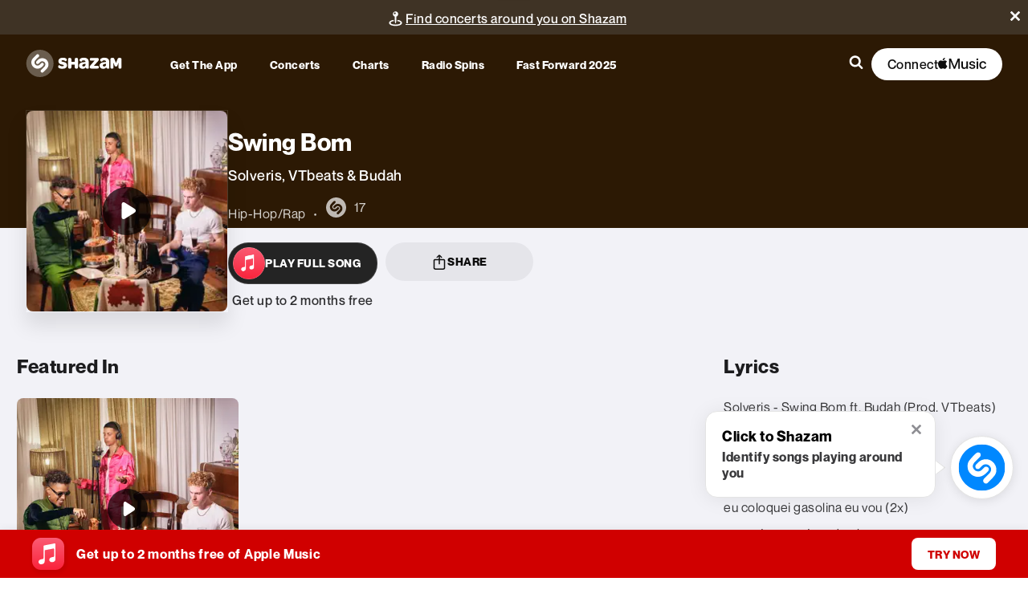

--- FILE ---
content_type: text/css; charset=UTF-8
request_url: https://www.shazam.com/_next/static/css/ccffc77885359a4b.css
body_size: -182
content:
.FloatingContentContainer_promotionBarContainer__sbgwp{box-sizing:border-box;width:100%;height:60px;position:fixed;bottom:0;align-items:center;overflow:hidden;margin:0 auto;z-index:102;cursor:pointer}.FloatingContentContainer_promotionBarContainer__sbgwp *{box-sizing:border-box}

--- FILE ---
content_type: text/css; charset=UTF-8
request_url: https://www.shazam.com/_next/static/css/3ebe769ff5f309f1.css
body_size: 10548
content:
.Map_mapkit__KSslG{position:relative;width:100%;height:100%}.Map_mapInfoOverlay__W8T5M{position:absolute;z-index:10;top:20px;left:50%;transform:translateX(-50%);box-sizing:border-box;padding:20px;border-radius:20px;backdrop-filter:blur(50px);box-shadow:0 16px 32px 0 rgba(0,0,0,.2);background-color:rgba(255,255,255,.77);opacity:0;transition:opacity .3s cubic-bezier(.4,.2,0,1);text-align:center;pointer-events:none}.Map_mapInfoOverlay__W8T5M.Map_isVisible__C1e6o{opacity:1;pointer-events:auto}.Map_mapInfoOverlayIsDesktop__VwOwD{left:33%;transform:translateX(-50%)}.Map_mapInfoOverlayIsBottom__RmXu1{top:auto;bottom:60px}.Map_mapSearch__LzFZQ{display:flex;gap:10px}.Map_mapSearch__LzFZQ.Map_mapInfoOverlayIsDesktop__VwOwD{position:fixed;top:90px;left:50%}.Map_previous__U4VDF{margin-top:15px;cursor:pointer;display:flex;align-items:center;justify-content:center}.Map_previous__U4VDF svg{margin-right:10px}.Map_eventCount__zt8Z8{width:70vw;bottom:80px;cursor:pointer;opacity:1;transition:opacity .3s cubic-bezier(.4,.2,0,1)}.Map_eventCount__zt8Z8.Map_hidden__7SEtd{opacity:0;pointer-events:none}.Map_actionBtns__a5Z_O{position:absolute;width:100%;bottom:35px}.Map_eventCountMini__Z34eQ{border-radius:50px;display:flex;position:absolute;left:20px;bottom:0;padding:7px 12px;background-color:var(--color-white);box-shadow:0 8px 16px 0 rgba(0,0,0,.15)}.Map_eventCountSpinner__0Cutu{position:relative;top:2px;margin-left:10px}.Map_eventCountLoadMore__uRUg_{display:inline-block;cursor:pointer;margin-left:10px}.Map_nearMe__foRLm{position:absolute;right:20px;bottom:0;padding:10px 15px}.Map_artistAnnotation__9CuCX{display:block;width:30px;height:30px;background-color:#08f;border-radius:15px;background-size:cover;background-position:50%}.Map_pinContainer__KFAkK{position:relative;width:39px;height:46px;transform:scale(1);transform-origin:bottom;transition:transform .3s cubic-bezier(.4,.2,0,1);border:none;background-color:transparent;padding-inline:0;padding-block:0;display:block}.Map_pinContainer__KFAkK.Map_active__oFLVP,.Map_pinContainer__KFAkK:hover{transform:scale(1.5);z-index:1000}.Map_pinContainer__KFAkK:hover{cursor:pointer}@media (min-width:640px){.Map_eventCount__zt8Z8{width:auto;bottom:80px}}@media (min-width:1280px){.Map_eventCount__zt8Z8{bottom:60px}}.MapVenue_popup__a27ID{position:relative;z-index:2;max-width:310px;width:100%;border-radius:25px;padding:82px 12px 12px;backdrop-filter:blur(50px);background-color:rgba(255,255,255,.43);box-shadow:0 16px 32px 0 rgba(0,0,0,.2)}.MapVenue_venueInfoStickyBar__vGJkj{backdrop-filter:blur(50px);background:linear-gradient(90deg,rgba(255,255,255,.01),white);box-sizing:border-box;padding:12px 12px 12px 15px;z-index:3;display:flex;position:absolute;top:0;left:0;border-top-left-radius:25px;border-top-right-radius:25px;align-items:center;justify-content:space-between;height:70px;width:100%}.MapVenue_venueInfoContainer__ZpMAv{align-items:center;display:flex}.MapVenue_venueInfo__AD69T{padding-left:10px;width:90%}.MapVenue_rightArrow__WY7d2{transform:rotate(-90deg);width:100%}.MapVenue_eventList__4H6xj{padding:0;margin:0;border-radius:16px;max-height:270px;overflow-y:auto}.MapVenue_eventList__4H6xj.MapVenue_fade__49wGX{-webkit-mask-image:-webkit-gradient(linear,left 90%,left bottom,from(rgba(0,0,0,1)),to(rgba(0,0,0,0)));mask-image:-webkit-gradient(linear,left 90%,left bottom,from(rgba(0,0,0,1)),to(rgba(0,0,0,0)))}.MapVenue_eventList__4H6xj .MapVenue_eventListItem__K4X_h{background-color:#fff;margin-bottom:16px;border-radius:16px;box-shadow:0 2px 8px 0 rgba(0,119,255,.05)}.MapVenue_eventList__4H6xj .MapVenue_eventListItem__K4X_h:last-child{margin-bottom:0}.MapVenue_venueTitle__XiYnE{padding:15px;border-top:1px solid #e4e4e4;box-shadow:0 2px 10px 0 rgba(0,0,0,.1)}.MapVenue_pillCount__x32M9{position:absolute;top:10px;left:50%;z-index:2;transform:translateX(-50%);border-radius:20px;padding:4px 12px;background-color:#fff;color:#000;font-size:12px}.MapVenue_eventsContainer__FeDLF{width:100%;overflow:hidden;border-radius:16px}.MapVenue_events__KAG1E{display:flex;overflow-x:scroll;scroll-behavior:smooth;scroll-snap-type:x mandatory;overscroll-behavior-x:none;width:100%;padding-bottom:15px}.MapVenue_event__YrzWf{min-width:100%;scroll-snap-align:start}.MapVenue_eventName__Q3LA2{font-size:16px;font-weight:700;margin-bottom:5px}.MapVenue_event__YrzWf .MapVenue_eventImage__elcZB{height:200px}.MapVenue_info__N5Bc9{padding:15px 15px 0}@media (min-width:640px){.MapVenue_popup__a27ID{max-width:360px}.MapVenue_eventList__4H6xj{max-height:430px}}.ShareItemFloatingMenu_link__dv2Pf{text-decoration:none}.EmbedModal_container___sN7B{background:white;width:462px;height:345px;display:flex;flex-direction:column;gap:24px;padding:48px 12px 12px;background:var(--color-black-200);box-shadow:inset 0 0 .5px 1px hsla(0,0%,100%,.075),0 0 0 1px hsla(0,0%,0%,.05),0 .3px .4px hsla(0,0%,0%,.02),0 .9px 1.5px hsla(0,0%,0%,.045),0 3.5px 6px hsla(0,0%,0%,.09)}.EmbedModal_preview__nbTGj{height:200px}.EmbedModal_previewText__cas5X{margin-bottom:8px}.EmbedModal_detail__9vgW3{display:flex;flex-direction:column;padding-top:8px;gap:8px;width:100%}.EmbedModal_detailHeader__LCZnr{display:flex;justify-content:space-between;align-items:flex-end}.EmbedModal_input__JAME3{-webkit-appearance:none;-moz-appearance:none;appearance:none;border:none;border-radius:8px;font-size:12px;outline:0;background-color:#f4f4f4;padding:8px;transition:opacity .3s ease-in-out,box-shadow .3s ease-in-out;width:100%;box-sizing:border-box;text-shadow:0 0 0 #000;height:78px}.EmbedModal_active__FD04S .EmbedModal_input__JAME3{box-shadow:0 0 2px 2px rgba(0,136,255,.5);-webkit-box-shadow:0 0 2px 2px rgba(0,136,255,.5);opacity:1;pointer-events:all}.EmbedModal_input__JAME3::-webkit-input-placeholder,.EmbedModal_input__JAME3::placeholder{color:#000;text-shadow:none;-webkit-text-fill-color:var(--color-gray-700)}.CustomPin_pinContainer__G_3Jn{position:relative;width:39px;height:46px;border:none;background-color:transparent;padding-inline:0;padding-block:0}.CustomPin_pinSvg__aBi8q{filter:drop-shadow(1px 1px 2px #999)}.CustomPin_pinContent__MMsUM{position:absolute;top:5px;left:6px;width:27px;height:27px;border-radius:15px;overflow:hidden;background-color:#08f;color:#fff;display:flex;align-items:center;justify-content:center}.mapClient_mapContainer__LQiKf{width:400px;height:500px}.mapClient_map__ssPHG{position:relative;width:100%;height:500px}.EventConcertGuideMap_mapkit__6SDF7{position:relative;width:100%;height:100%}.EventConcertGuideMap_map__wdcwo{height:500px;border-top-left-radius:12px;border-bottom-left-radius:12px;overflow:hidden}.EventConcertGuideMap_icon__zDCgG{position:absolute;margin:20px;z-index:1}@media (max-width:658px){.EventConcertGuideMap_map__wdcwo{height:400px;border-top-left-radius:12px;border-top-right-radius:12px;border-bottom-left-radius:0}}.EventHeader_container__UXVqx{padding-top:var(--page-navigation-height);--info-height:0}.EventHeader_blurBg__ouXlY{position:absolute;top:0;left:0;width:100%;z-index:0;height:800px}.EventHeader_venueTextLink__euRfM{text-decoration:none;color:inherit}.EventHeader_venueTextLink__euRfM:hover{text-decoration:underline}.EventHeader_details__sdyaF{width:95%;max-width:var(--page-max-width);min-height:auto;margin:0 auto;display:grid;grid-template-columns:auto 1fr;grid-gap:20px 60px;justify-content:flex-start;align-items:flex-end;padding:40px 0;text-align:left;background-color:transparent;position:relative;left:0;z-index:2}.EventHeader_artistName__uUBjG,.EventHeader_titleContainer__JN5l5,.EventHeader_title__73BYG{margin-bottom:0}.EventHeader_heroImg__X7kua{position:relative;height:446px;border-radius:12px}.EventHeader_imgFallback__yY4Sk{display:flex;align-items:center;justify-content:center;height:446px;width:388px}.EventHeader_artistIconBg__qmMK2{display:flex;justify-content:center;align-items:center;height:200px;width:200px;border-radius:50%;background-color:var(--color-gray-500)}.EventHeader_artistIcon__4lmBA{height:75px;width:75px}.EventHeader_eventGrid__O8GoU{display:grid;padding:0;align-self:center}.EventHeader_backgroundContainer__kijpZ{position:relative;z-index:1;top:0;left:0;right:0;border-radius:16px;border:.5px solid rgba(116,116,128,.18);box-shadow:0 12px 40px rgba(0,0,0,.2)}.EventHeader_ctaButtonsContainer__Nk8ZM{display:grid;grid-template-columns:auto auto .5fr;grid-gap:10px;gap:10px}.EventHeader_ctaSave__KkHGy,.EventHeader_ctaTicketsMobile__l0aSI,.EventHeader_ctaTickets__tkZag,.EventHeader_shareBtn__77P76{display:flex;align-items:center;justify-content:center}.EventHeader_ctaTicketsContainer__4BX6j{display:flex;flex-direction:column}.EventHeader_eventTagsContainer__Rs_NY{display:flex;flex-wrap:wrap;justify-content:flex-start;margin:15px 0 80px;gap:10px}.EventHeader_pill__gO7Oa{display:flex;width:-moz-fit-content;width:fit-content;align-items:center;height:20px;gap:6px;padding:5px 12px 7px 10px;border-radius:20px;border:.5px solid rgba(116,116,128,.08);background-color:rgba(116,116,128,.08)}.EventHeader_poweredbyContainer__KaraA{display:flex;gap:3px;align-items:center;padding-top:10px}.EventHeader_poweredbyContainer__KaraA .EventHeader_providerLogo__C_Lkp{fill:var(--color-black)}.EventHeader_unavailableContainer__iUGoz{display:flex;gap:10px;align-items:center}.EventHeader_btnNotify__nEXRx{position:relative;height:48px;justify-content:center;align-items:center;padding:14px 15px;border-radius:10px;background-color:#fa233b;width:90%;border:0;font-size:16px;font-weight:700;line-height:1.31;letter-spacing:.3px;text-align:center;color:var(--color-white)!important;white-space:nowrap;text-decoration:none;top:-70px;left:19px}@media (max-width:768px){.EventHeader_container__UXVqx{padding:0 0 40px;height:calc(75vh);--info-height:calc(80vh)}.EventHeader_poweredbyContainer__KaraA{display:none}.EventHeader_backgroundContainer__kijpZ{width:100%;height:var(--info-height);position:absolute;border:0;border-radius:0;top:0;z-index:0}.EventHeader_details__sdyaF{width:100%;position:relative;min-height:var(--info-height);display:flex;flex-direction:column;align-items:center;justify-content:flex-end;text-align:center;padding-bottom:30px;background-color:#969696;box-sizing:border-box;top:0}.EventHeader_heroImg__X7kua:before{content:"";position:absolute;top:0;display:block;width:100%;height:172px;background-image:linear-gradient(180deg,rgba(0,0,0,.4) 0,rgba(0,0,0,0))}.EventHeader_heroImg__X7kua{position:absolute;top:0;z-index:2;-webkit-mask-image:-webkit-linear-gradient(top,#000,#000 60%,rgba(0,0,0,0));left:50%;transform:translateX(-50%);width:100%;border-radius:0!important}.EventHeader_blurImg__E27oW{display:flex;position:absolute;top:0;left:0;right:0;bottom:0;background-size:cover;background-position:50%;height:var(--info-height);width:100%;z-index:0;-webkit-mask-image:unset;transform:translateX(0)}.EventHeader_blurImg__E27oW:after{content:"";position:absolute;top:0;left:0;right:0;bottom:0;backdrop-filter:blur(80px);background-image:linear-gradient(180deg,rgba(0,0,0,0) 1%,#000 98%);z-index:0}.EventHeader_titleContainer__JN5l5{z-index:2}.EventHeader_artistName__uUBjG,.EventHeader_title__73BYG{color:var(--color-white)!important;margin-bottom:10px}.EventHeader_artistName__uUBjG{width:-moz-min-content;width:min-content;display:inline-block;text-wrap:nowrap}.EventHeader_narrowTextColor__T7yCn{fill:var(--color-white)!important;color:var(--color-white)!important}.EventHeader_eventGrid__O8GoU{z-index:2;width:95%;margin:0 auto}.EventHeader_ctaButtonsContainer__Nk8ZM{display:inline-flex;flex-direction:row}.EventHeader_ctaSave__KkHGy,.EventHeader_ctaTicketsMobile__l0aSI,.EventHeader_ctaTickets__tkZag{display:flex;align-items:center;justify-content:center}.EventHeader_imgFallback__yY4Sk{display:inline-flex}.EventHeader_artistIconBg__qmMK2{background-color:transparent}.EventHeader_artistIcon__4lmBA{height:420px;width:420px}.EventHeader_eventTagsContainer__Rs_NY{display:flex;justify-content:center;gap:10px;margin:20px auto}.EventHeader_playButton__2lAWw{display:none}.EventHeader_pill__gO7Oa{border:.5px solid rgba(116,116,128,.08);background-color:rgba(120,120,128,.36)}.EventHeader_unavailableContainer__iUGoz{margin:auto}}.EventHeaderButtons_ctaButtonsContainer__UAI71{display:grid;grid-template-columns:auto auto .5fr;grid-gap:10px;gap:10px}.EventHeaderButtons_ctaSave__xGNZ5,.EventHeaderButtons_ctaTicketsMobile__5m8NO,.EventHeaderButtons_ctaTickets__Nzpcm,.EventHeaderButtons_shareBtn__3EATJ{display:flex;align-items:center;justify-content:center}.EventHeaderButtons_ctaTicketsContainer__89sC_{display:flex;flex-direction:column}.EventHeaderButtons_poweredbyContainer__Wmf6V{display:flex;gap:3px;align-items:center;padding-top:10px}.EventHeaderButtons_poweredbyContainer__Wmf6V .EventHeaderButtons_providerLogo__HKUsc{fill:var(--color-black)}@media (max-width:768px){.EventHeaderButtons_poweredbyContainer__Wmf6V{display:none}.EventHeaderButtons_ctaButtonsContainer__UAI71{display:inline-flex;flex-direction:row;justify-content:center}.EventHeaderButtons_ctaSave__xGNZ5,.EventHeaderButtons_ctaTicketsMobile__5m8NO,.EventHeaderButtons_ctaTickets__Nzpcm{display:flex;align-items:center;justify-content:center}}.EventFeaturedHeader_blurBg__BldXQ{position:absolute;top:0;left:0;width:100%;z-index:1;height:600px}.EventFeaturedHeader_container__Xxlmp{position:relative;display:flex;flex-direction:column;max-width:var(--page-max-width);margin:0 auto;overflow:hidden;z-index:2}.EventFeaturedHeader_container__Xxlmp *{box-sizing:border-box}.EventFeaturedHeader_heroShare__OzLoR{display:none;position:absolute;right:2.5%;padding:10px;width:50px;height:50px;border:0;border-radius:50%;backdrop-filter:blur(37px);background-color:rgba(255,255,255,.2)}.EventFeaturedHeader_container__Xxlmp .EventFeaturedHeader_subContainer__HguRj{margin-top:50vw;z-index:2}.EventFeaturedHeader_container__Xxlmp .EventFeaturedHeader_colorFade__x1IeV{position:absolute;z-index:1;width:100%;height:100%;bottom:0;left:0;opacity:1;background-image:linear-gradient(0deg,#1c1c1c,rgba(28,28,28,0))}.EventFeaturedHeader_artworkBlur__3PUtH{height:110%;width:100%;position:absolute;bottom:0;transform:scale(1.2);overflow:hidden;left:5px}.EventFeaturedHeader_container__Xxlmp .EventFeaturedHeader_artworkBlurMain__nA9D9{height:100%}.EventFeaturedHeader_container__Xxlmp .EventFeaturedHeader_artworkBlurMain__nA9D9 img{width:100%;height:100%;-o-object-fit:cover;object-fit:cover;-o-object-position:center center;object-position:center center}.EventFeaturedHeader_container__Xxlmp .EventFeaturedHeader_artworkBlur__3PUtH:after{content:"";position:absolute;top:0;left:0;right:0;bottom:0;backdrop-filter:blur(15px);background-color:rgba(0,0,0,0)}.EventFeaturedHeader_container__Xxlmp .EventFeaturedHeader_artwork__elAh2{position:absolute;z-index:1;width:100%;height:100%}.EventFeaturedHeader_container__Xxlmp .EventFeaturedHeader_artwork__elAh2>div{width:100%;height:100vw;-webkit-mask-image:-webkit-linear-gradient(top,#000,#000 60%,rgba(0,0,0,0))}.EventFeaturedHeader_container__Xxlmp .EventFeaturedHeader_detail__Lc2Lh .EventFeaturedHeader_logo__nQYGl>div{width:100%}.EventFeaturedHeader_container__Xxlmp .EventFeaturedHeader_detail__Lc2Lh .EventFeaturedHeader_logo__nQYGl>div img{-o-object-fit:contain;object-fit:contain;-o-object-position:center;object-position:center;width:100%;height:100%}.EventFeaturedHeader_container__Xxlmp .EventFeaturedHeader_artwork__elAh2>div img{-o-object-fit:cover;object-fit:cover;-o-object-position:top;object-position:top;width:100%;height:100%}.EventFeaturedHeader_container__Xxlmp .EventFeaturedHeader_notifyContainer__eHagy{padding:25px 15px 15px;display:block;justify-content:center}.EventFeaturedHeader_container__Xxlmp .EventFeaturedHeader_notifyContainerMobile__utOJO{padding:25px 15px 15px;display:block;justify-content:center;height:-moz-fit-content;height:fit-content}.EventFeaturedHeader_container__Xxlmp .EventFeaturedHeader_notifyContainerMobile__utOJO .EventFeaturedHeader_notifyPanelMobile__ubvGj{padding:25px 15px 15px;max-width:560px;display:grid;grid-template-rows:1fr .4fr}.EventFeaturedHeader_container__Xxlmp .EventFeaturedHeader_detail__Lc2Lh,.EventFeaturedHeader_container__Xxlmp .EventFeaturedHeader_notifyPanelMobile__ubvGj,.EventFeaturedHeader_container__Xxlmp .EventFeaturedHeader_notifyPanel__27hVC{z-index:1}.EventFeaturedHeader_container__Xxlmp .EventFeaturedHeader_detail__Lc2Lh{position:relative;display:flex;flex-direction:column;align-items:center}.EventFeaturedHeader_container__Xxlmp .EventFeaturedHeader_detail__Lc2Lh .EventFeaturedHeader_logo__nQYGl{display:flex;align-items:flex-end;width:160px;margin-bottom:10px}.EventFeaturedHeader_container__Xxlmp .EventFeaturedHeader_detail__Lc2Lh .EventFeaturedHeader_title__B1ajp{font-size:32px;font-weight:700;line-height:1.28;letter-spacing:.5px;color:#fff;text-align:center;word-break:break-all;max-width:100%;margin-bottom:5px}.EventFeaturedHeader_container__Xxlmp .EventFeaturedHeader_detail__Lc2Lh .EventFeaturedHeader_description__9hVFE{font-size:14px;letter-spacing:.25px;color:#fff;margin:0 0 10px;text-align:center;word-break:break-all;max-width:100%}.EventFeaturedHeader_container__Xxlmp .EventFeaturedHeader_detail__Lc2Lh .EventFeaturedHeader_dateTime__T3oRc{display:flex;gap:10px;justify-content:center;font-size:12px;line-height:1.17;letter-spacing:.4px;color:rgba(235,235,245,.6)}.EventFeaturedHeader_container__Xxlmp .EventFeaturedHeader_detail__Lc2Lh .EventFeaturedHeader_dateTime__T3oRc>div{display:flex;align-items:center}.EventFeaturedHeader_container__Xxlmp .EventFeaturedHeader_detail__Lc2Lh .EventFeaturedHeader_dateTime__T3oRc .EventFeaturedHeader_icon__ERvEH{width:12px;fill:rgba(235,235,245,.6);margin-right:5px}.EventFeaturedHeader_container__Xxlmp .EventFeaturedHeader_notifyPanelMobile__ubvGj,.EventFeaturedHeader_container__Xxlmp .EventFeaturedHeader_notifyPanel__27hVC{width:100%;padding:20px;border-radius:16px;backdrop-filter:blur(50px);border:.5px solid rgba(255,255,255,.1);background-color:rgba(0,0,0,.26);display:flex;align-items:center;flex-direction:row;gap:20px}.EventFeaturedHeader_container__Xxlmp .EventFeaturedHeader_notifyPanelMobile__ubvGj .EventFeaturedHeader_animBellIcon__rdLF_,.EventFeaturedHeader_container__Xxlmp .EventFeaturedHeader_notifyPanel__27hVC .EventFeaturedHeader_animBellIcon__rdLF_{position:relative;top:2px;width:17px;margin-right:5px;animation-duration:.82s;animation-delay:3s;animation-iteration-count:4;animation-direction:normal;animation-fill-mode:both;animation-play-state:running;animation-name:EventFeaturedHeader_anim-bell-shake__oLuQF;fill:var(--color-white)}.EventFeaturedHeader_container__Xxlmp .EventFeaturedHeader_notifyPanelMobile__ubvGj .EventFeaturedHeader_title__B1ajp,.EventFeaturedHeader_container__Xxlmp .EventFeaturedHeader_notifyPanel__27hVC .EventFeaturedHeader_title__B1ajp{font-size:20px;font-weight:700;line-height:1.2;letter-spacing:.5px;color:#fff;margin-bottom:10px}.EventFeaturedHeader_container__Xxlmp .EventFeaturedHeader_notifyPanelMobile__ubvGj .EventFeaturedHeader_description__9hVFE,.EventFeaturedHeader_container__Xxlmp .EventFeaturedHeader_notifyPanel__27hVC .EventFeaturedHeader_description__9hVFE{margin-bottom:23px;font-size:14px;line-height:1.36;letter-spacing:.47px;color:#fff}.EventFeaturedHeader_container__Xxlmp .EventFeaturedHeader_btnNotify__YU_9o{display:flex;justify-content:center;align-items:center;padding:14px 15px;border-radius:10px;background-color:#fa233b;width:100%;border:0;font-size:16px;font-weight:700;line-height:1.31;letter-spacing:.3px;text-align:center;color:#fff;white-space:nowrap;text-decoration:none}.EventFeaturedHeader_container__Xxlmp .EventFeaturedHeader_btnNotify__YU_9o .EventFeaturedHeader_icon__ERvEH{width:20px;margin-right:8px;fill:#fff}.EventFeaturedHeader_container__Xxlmp .EventFeaturedHeader_notifyPanel__27hVC .EventFeaturedHeader_qr__fme_R{display:block;min-width:100px;max-width:100px}.EventFeaturedHeader_container__Xxlmp .EventFeaturedHeader_notifyPanel__27hVC .EventFeaturedHeader_qr__fme_R>div{width:100%;background-color:#fff;padding:10px;border-radius:12px;min-height:100px}.EventFeaturedHeader_container__Xxlmp .EventFeaturedHeader_notifyPanel__27hVC .EventFeaturedHeader_qr__fme_R>div img{display:block;-o-object-fit:contain;object-fit:contain;-o-object-position:center;object-position:center;width:100%;height:100%}.EventFeaturedHeader_container__Xxlmp .EventFeaturedHeader_notifyPanel__27hVC .EventFeaturedHeader_qrCaption___VmT9{display:block;margin:0 0 6px;font-size:12px;line-height:1.33;letter-spacing:.5px;color:rgba(235,235,245,.6)}.EventFeaturedHeader_container__Xxlmp .EventFeaturedHeader_liveBadge__4aAWd{height:20px;padding:2px 10px;border-radius:10px;background-color:var(--color-red-400);font-size:12px;font-weight:500;line-height:1.33;letter-spacing:.5px;color:#fff;text-transform:uppercase;min-width:58px;-webkit-user-select:none;-moz-user-select:none;user-select:none}.EventFeaturedHeader_container__Xxlmp .EventFeaturedHeader_liveBadge__4aAWd .EventFeaturedHeader_icon__ERvEH{fill:#fff;width:8px;margin-right:2px}.EventFeaturedHeader_container__Xxlmp .EventFeaturedHeader_watchNowPanel__SzHQH{display:flex;align-items:center;flex-direction:column;margin-bottom:30px;width:100%}.EventFeaturedHeader_container__Xxlmp .EventFeaturedHeader_watchNowPanel__SzHQH button{max-width:320px}.EventFeaturedHeader_container__Xxlmp .EventFeaturedHeader_watchNowCaption__bo19E{font-size:12px;line-height:1.33;letter-spacing:.5px;color:rgba(235,235,245,.6);margin-top:10px}.EventFeaturedHeader_container__Xxlmp .EventFeaturedHeader_watchNowCaption__bo19E .EventFeaturedHeader_icon__ERvEH{width:11px;margin-left:4px;fill:rgba(235,235,245,.6);transform:translateY(2px)}@keyframes EventFeaturedHeader_anim-bell-shake__oLuQF{0%,to{transform:rotate(0deg)}20%,60%{transform:rotate(6deg)}40%,80%{transform:rotate(-6deg)}to{transform:rotate(0deg)}}@media (min-width:768px){.EventFeaturedHeader_container__Xxlmp{position:relative;flex-direction:row;padding:30px 2.5%}.EventFeaturedHeader_container__Xxlmp .EventFeaturedHeader_artworkBlur__3PUtH{display:none}.EventFeaturedHeader_container__Xxlmp .EventFeaturedHeader_artwork__elAh2>div{height:446px;max-height:none;-webkit-mask-image:unset;mask-image:none;border-radius:12px;overflow:hidden}.EventFeaturedHeader_container__Xxlmp .EventFeaturedHeader_subContainer__HguRj{margin-top:0;padding:0 0 0 37px;display:flex;flex-direction:column;gap:20px}.EventFeaturedHeader_container__Xxlmp .EventFeaturedHeader_detail__Lc2Lh .EventFeaturedHeader_logo__nQYGl{width:111px;margin-bottom:0}.EventFeaturedHeader_conctainer__11_ZB .EventFeaturedHeader_notifyContainerMobile__utOJO,.EventFeaturedHeader_container__Xxlmp .EventFeaturedHeader_notifyContainer__eHagy{padding:0 15px 0 0;display:block}.EventFeaturedHeader_container__Xxlmp .EventFeaturedHeader_notifyContainer__eHagy .EventFeaturedHeader_notifyPanel__27hVC{backdrop-filter:0;border:0;background-color:var(--color-white);border-radius:16px;display:flex}.EventFeaturedHeader_container__Xxlmp .EventFeaturedHeader_notifyContainerMobile__utOJO .EventFeaturedHeader_notifyPanelMobile__ubvGj{border-radius:0;backdrop-filter:0;border:0;border-top:1px solid rgba(255,255,255,.1);background-color:transparent}.EventFeaturedHeader_container__Xxlmp .EventFeaturedHeader_notifyPanel__27hVC .EventFeaturedHeader_animBellIcon__rdLF_{fill:var(--color-black)}.EventFeaturedHeader_container__Xxlmp .EventFeaturedHeader_notifyPanel__27hVC .EventFeaturedHeader_qrCaption___VmT9{color:var(--color-black);margin:0}.EventFeaturedHeader_container__Xxlmp .EventFeaturedHeader_notifyPanel__27hVC .EventFeaturedHeader_qr__fme_R>div{width:100%;padding:0;border-radius:0}.EventFeaturedHeader_container__Xxlmp .EventFeaturedHeader_watchNowPanel__SzHQH{align-items:flex-start;max-width:320px;margin-bottom:0}.EventFeaturedHeader_container__Xxlmp .EventFeaturedHeader_watchNowPanel__SzHQH button{width:100%}.EventFeaturedHeader_containerWrapper__40AwG{padding-top:var(--page-navigation-height);padding-bottom:40px;--info-height:0}.EventFeaturedHeader_wrapperGradient__K9s7s{background-image:linear-gradient(180deg,rgba(255,255,255,.1),rgba(255,255,255,0)),linear-gradient(180deg,#1c1c1e,#1c1c1e)}.EventFeaturedHeader_container__Xxlmp .EventFeaturedHeader_detail__Lc2Lh{align-items:flex-start;position:relative;display:flex;flex-direction:column;margin:0}.EventFeaturedHeader_container__Xxlmp .EventFeaturedHeader_artwork__elAh2{margin:0;position:relative;z-index:0;width:100%;height:100%;max-width:420px;max-height:420px;font-size:0}.EventFeaturedHeader_container__Xxlmp .EventFeaturedHeader_detail__Lc2Lh .EventFeaturedHeader_title__B1ajp{font-size:48px;font-weight:700;letter-spacing:.44px;color:var(--color-black);margin:0 0 10px}.EventFeaturedHeader_container__Xxlmp .EventFeaturedHeader_detail__Lc2Lh .EventFeaturedHeader_description__9hVFE{font-size:32px;line-height:1.2;letter-spacing:.67px;margin-bottom:10px;color:var(--color-black)}.EventFeaturedHeader_container__Xxlmp .EventFeaturedHeader_detail__Lc2Lh .EventFeaturedHeader_dateTime__T3oRc{font-size:12px;letter-spacing:.24px;color:var(--color-black)}.EventFeaturedHeader_container__Xxlmp .EventFeaturedHeader_detail__Lc2Lh .EventFeaturedHeader_dateTime__T3oRc .EventFeaturedHeader_icon__ERvEH{fill:var(--color-black)}.EventFeaturedHeader_container__Xxlmp .EventFeaturedHeader_colorFade__x1IeV{display:none}.EventFeaturedHeader_container__Xxlmp .EventFeaturedHeader_notifyPanel__27hVC .EventFeaturedHeader_title__B1ajp{color:var(--color-black)}.EventFeaturedHeader_container__Xxlmp .EventFeaturedHeader_notifyPanelMobile__ubvGj .EventFeaturedHeader_description__9hVFE,.EventFeaturedHeader_container__Xxlmp .EventFeaturedHeader_notifyPanel__27hVC .EventFeaturedHeader_description__9hVFE{color:var(--color-black);margin-bottom:6px}.EventFeaturedHeader_container__Xxlmp .EventFeaturedHeader_watchNowCaption__bo19E{color:var(--color-black)}.EventFeaturedHeader_container__Xxlmp .EventFeaturedHeader_watchNowCaption__bo19E .EventFeaturedHeader_icon__ERvEH{fill:var(--color-black)}}@media (min-width:1024px){.EventFeaturedHeader_container__Xxlmp{flex-direction:row;padding:30px 2.5%}.EventFeaturedHeader_container__Xxlmp .EventFeaturedHeader_detail__Lc2Lh .EventFeaturedHeader_description__9hVFE{text-align:left}}@media (min-width:1536px){.EventFeaturedHeader_container__Xxlmp .EventFeaturedHeader_artwork__elAh2{flex-direction:row}}.EventInfoTickets_container__r1ggL{min-width:30vw;max-width:540px}.EventInfoTickets_head__O91IJ{padding:25px 20px;border-bottom:1px solid rgba(0,0,0,.05)}.EventInfoTickets_lineClamp__ObtRc{-webkit-line-clamp:2;-webkit-box-orient:vertical;display:-webkit-box;overflow:hidden}.EventInfoTickets_container__r1ggL h3{color:#000;font-size:17px;font-weight:700;padding-right:15px}.EventInfoTickets_close__0_ktd{display:flex;align-items:center;justify-content:center;padding:10px;background-color:#e4e4e4;border-radius:50%}.EventInfoTickets_close__0_ktd svg{width:12px;height:12px;fill:#000}.EventInfoTickets_links__RfNfm{padding:0 20px;max-height:500px;overflow:auto}.EventInfoTickets_link__1MwnE{display:flex;justify-content:space-between;align-items:center;padding:30px 0;border-bottom:1px solid rgba(0,0,0,.05);color:#000;font-size:16px;cursor:pointer;box-sizing:border-box;text-decoration:none}.EventInfoTickets_link__1MwnE:hover{background-color:rgba(0,136,255,.04);padding:30px 15px;margin:0 -15px;border-radius:8px;text-decoration:none}.EventInfoTickets_link__1MwnE:last-child{border-bottom:none}.EventInfoTickets_link__1MwnE .EventInfoTickets_iconBIT__1h1_u,.EventInfoTickets_link__1MwnE .EventInfoTickets_iconTicket__5tuqM{display:inline-block;width:24px;height:24px;margin-right:15px}.EventInfoTickets_link__1MwnE .EventInfoTickets_iconBIT__1h1_u img{width:100%}.EventInfoTickets_link__1MwnE .EventInfoTickets_linkText__oGj0g{flex:1 1}.EventInfoTickets_link__1MwnE .EventInfoTickets_chevron__22jZQ{display:inline-block;width:15px;height:9px;fill:rgba(0,0,0,.3);transform:rotate(-90deg);margin-left:15px}.EventInfoTickets_foot__s2kN4{font-size:13px;color:rgba(0,0,0,.5);text-align:center;padding:30px 0 20px}.EventInfoTickets_shz-frame-event-info-tickets__nlZtS .EventInfoTickets_symbols__LyV1p{display:none}.EventInfoTickets_iconTicket__5tuqM{margin-right:15px}.EventInfoTickets_providerLogo__2bNpn{width:22px;height:22px;margin-right:15px}@media screen and (min-width:600px){.EventInfoTickets_shz-frame-event-info-tickets__nlZtS{max-width:600px}.EventInfoTickets_shz-frame-event-info-tickets__nlZtS .EventInfoTickets_head__O91IJ{padding:25px 30px}.EventInfoTickets_shz-frame-event-info-tickets__nlZtS h3{font-size:24px}.EventInfoTickets_shz-frame-event-info-tickets__nlZtS .EventInfoTickets_links__RfNfm{padding:0 30px}.EventInfoTickets_shz-frame-event-info-tickets__nlZtS .EventInfoTickets_link__1MwnE:hover{background-color:rgba(0,136,255,.04);padding:30px 15px;margin:0 -15px;border-radius:8px;text-decoration:none}}.EventInfoRemindMe_wrapper___59Q5{background-color:var(--color-white);border-radius:20px}.EventInfoRemindMe_container__r_hEC,.EventInfoRemindMe_wrapper___59Q5{display:flex;justify-content:center;align-items:center;max-width:360px}.EventInfoRemindMe_container__r_hEC{flex-direction:column;padding:40px 20px 20px}.EventInfoRemindMe_logo__CFo8h{margin-bottom:13px;width:60px;height:60px;padding:4px;border-radius:15px;box-shadow:0 5px 15px 0 rgba(0,0,0,.1);border:1.3px solid rgba(0,0,0,.1);background-color:#fff;display:flex;justify-content:center;align-items:center;box-sizing:border-box}.EventInfoRemindMe_title__0ELkg{margin-bottom:10px}.EventInfoRemindMe_description__HEQfl{margin-bottom:44px;text-align:center}.EventInfoRemindMe_cta__kuJ1V{margin-bottom:20px;width:80%}.EventInfoRemindMe_subtitle__744hi{margin-bottom:4px}.EventGetReady_playlistTitle__jB5mh{display:block;margin:8px 0}.EventGetReady_playlistLink__cQlMY,.EventGetReady_playlistLink__cQlMY:hover,.EventGetReady_playlistLink__cQlMY:visited{text-decoration:none}.EventGetReady_playlistImageContainer__Pa6HN{display:flex;width:326px;min-width:326px;height:326px;justify-content:center;align-items:center;position:relative;background-color:var(--color-gray-300)}.EventGetReady_playlistPlayButton__SFTES{z-index:2}.EventGetReady_playlistPlayButtonContainer__1WDXN{display:flex;position:absolute}.EventMoreEvents_link__6G_jE{text-decoration:none}.EventMoreEvents_concertItemsBackground__Tf5yW{background-color:var(--color-white);border-radius:17px;padding:30px}.EventMoreEvents_buttonContainer__nL_Jg{display:flex;justify-content:center;margin-top:20px}.ConcertList_concertListContainer___D_T_ .ConcertList_concertList__ij2xj{position:relative;padding:0;margin:0;list-style:none}.ConcertList_concertListContainer___D_T_ .ConcertList_eventItemHideBorder__Y1KM5:after{display:none}.ConcertList_showMoreLink__L_NmP{text-decoration:none;display:none}.ConcertList_showMoreLink__L_NmP:hover{text-decoration:underline;text-decoration-color:var(--color-blue-500)!important}.ConcertList_showMoreLink__L_NmP .ConcertList_showMoreLinkText__8PJnJ{line-height:1.75;letter-spacing:.3px;text-transform:uppercase}.ConcertList_concertListContainer___D_T_ .ConcertList_showMoreButton__G0SOi{max-width:90%;margin:0 auto}.ConcertList_eventItemLink__c76mq{text-decoration:none}.ConcertList_fullWidth___pku_{max-width:var(--artist-page-max-width);margin:0 auto}.ConcertList_fullWidth___pku_>div{max-width:none}@media (min-width:1024px){.ConcertList_concertListContainer___D_T_ .ConcertList_concertList__ij2xj{grid-gap:0 35px;display:grid}.ConcertList_concertListContainer___D_T_ .ConcertList_eventItem__L1CAA>:last-child{display:none}.ConcertList_concertListContainer___D_T_ .ConcertList_eventItem__L1CAA:after{left:0}.ConcertList_concertListContainer___D_T_ .ConcertList_eventItemHideBorder__Y1KM5:after,.ConcertList_concertListContainer___D_T_ .ConcertList_showMoreButton__G0SOi{display:none}.ConcertList_showMoreLink__L_NmP{display:block}.ConcertList_concertListContainer___D_T_ .ConcertList_eventItemHideLastRowBorder__hUnwJ:after{display:none}.ConcertList_concertList__ij2xj:after{content:"";position:absolute;left:0;right:0;bottom:0;height:1px;background-color:rgba(0,0,0,.1)}}.TrackPageHeader_container__n8M7r{max-width:var(--page-max-width);margin:0 auto}.TrackPageHeader_boxFill__DIde_{height:100%;width:100%}.TrackPageHeader_shzFrameTrackInfo__6qiOi{font-family:NeueMontreal,Arial,sans-serif}.TrackPageHeader_imageContainer__7Hr8P{position:relative;display:flex;width:248px;height:248px}.TrackPageHeader_heroBackground__Fo7ao{padding-top:calc(var(--page-navigation-height) + var(--banner-height, 0px));background-color:var(--color-gray-700)}.TrackPageHeader_explicit__jT1jx{width:14px;height:14px;fill:var(--color-white);margin-right:4px}.TrackPageHeader_appleMusiclabel__umYN8{text-decoration:none}@media (max-width:650px){.TrackPageHeader_explicit__jT1jx{width:12px;height:12px}}.TrackPageHeader_coverArt__5aE__{-o-object-fit:contain;object-fit:contain}.TrackPageHeader_trackDetail__noFdJ{flex:1 1}.TrackPageHeader_gridMain__wfHp0{max-width:95%;margin:0 auto}.TrackPageHeader_grid__EPCjO{display:flex;margin:0;padding:0}.TrackPageHeader_gridFullBleed__0oPFN{max-width:none}.TrackPageHeader_grid__EPCjO>*{flex:1 1 100%;min-width:0}.TrackPageHeader_grid__EPCjO .TrackPageHeader_flexReset__4PCh1{flex:none}.TrackPageHeader_gridVertTop__yD4OZ{align-items:flex-start}.TrackPageHeader_gridVertCenter__fD7eS{align-items:center}.TrackPageHeader_shareBtn__FEKUQ{padding:14px 57px}.TrackPageHeader_shzFrameTrackInfo__6qiOi .TrackPageHeader_contextmenu___NBtl{position:absolute;top:0;right:0;display:none}.TrackPageHeader_shzFrameTrackInfo__6qiOi .TrackPageHeader_contextmenu___NBtl a{display:inline-block;height:50px;width:40px}.TrackPageHeader_shzFrameTrackInfo__6qiOi .TrackPageHeader_contextmenu___NBtl svg{position:relative;top:50%;width:21px;height:34px;fill:#fff}.TrackPageHeader_shzFrameTrackInfo__6qiOi .TrackPageHeader_explicitIcon__Kmx5H{margin-right:4px}.TrackPageHeader_pageHdV2__JZoin .TrackPageHeader_variant_b__vjUf7 .TrackPageHeader_art___WSf0{width:270px;height:270px}.TrackPageHeader_pageHdV2__JZoin .TrackPageHeader_action__dOiuH{position:relative;margin:15px 10px 15px 0}.TrackPageHeader_pageHdV2__JZoin .TrackPageHeader_share__q1WWs{position:relative}@media (max-width:750px){.TrackPageHeader_shzFrameTrack__KMxlv .TrackPageHeader_hdBg__bLwCH:after{height:35px}.TrackPageHeader_pageHdV2__JZoin .TrackPageHeader_variant_b__vjUf7 .TrackPageHeader_img___KaXn{width:100%!important;height:100%!important}.TrackPageHeader_shzFrameTrackInfo__6qiOi .TrackPageHeader_action__dOiuH.TrackPageHeader_variant_b__vjUf7{top:-8px;position:relative}.TrackPageHeader_shzFrameTrackInfo__6qiOi .TrackPageHeader_contextmenu___NBtl{display:block;margin-top:8px}.TrackPageHeader_shzFrameTrackInfo__6qiOi .TrackPageHeader_previewAvail___wUxR{min-height:300px}.TrackPageHeader_shzFrameTrackInfo__6qiOi .TrackPageHeader_previewAvail___wUxR .TrackPageHeader_innerContent__buqu3{min-height:260px}.TrackPageHeader_shzFrameTrackInfo__6qiOi .TrackPageHeader_explicitIcon__Kmx5H{width:12px;height:12px}.TrackPageHeader_title__wGI_Q{text-wrap:wrap}.TrackPageHeader_titleExpanded__wRuJz{display:none}}.TrackPageHeader_lineClamp2__HsS9_{-webkit-line-clamp:2;-webkit-box-orient:vertical;display:-webkit-box;overflow:hidden}.TrackPageHeader_svg__nxL0V{pointer-events:none}.TrackPageHeader_link__q0Id5{text-decoration:none}.TrackPageHeader_hdBg__bLwCH{position:relative;min-height:400px;box-sizing:border-box;padding-top:calc(var(--page-navigation-height) + var(--banner-height, 0px));background-color:var(--color-gray-700)}.TrackPageHeader_hdBg__bLwCH:after{content:"";position:absolute;left:0;right:0;bottom:0;height:32%;background-color:var(--color-gray-100)}.TrackPageHeader_pageHdV2__JZoin{position:relative;min-height:300px}.TrackPageHeader_pageHdV2__JZoin .TrackPageHeader_art___WSf0{width:250px;min-width:250px;height:250px;z-index:100;margin:0;box-shadow:0 16px 24px 0 rgba(0,0,0,.1);border:1px inset rgba(255,255,255,.15);transition:transform .8s cubic-bezier(.4,.2,0,1)}.TrackPageHeader_pageHdV2__JZoin .TrackPageHeader_art___WSf0 .TrackPageHeader_img___KaXn{width:100%;height:100%}.TrackPageHeader_pageHdV2__JZoin .TrackPageHeader_art___WSf0:hover{transform:scale(1.03);cursor:pointer}.TrackPageHeader_pageHdV2__JZoin .TrackPageHeader_thumbnailPlayButtonStack__LENR4{display:flex;justify-content:center;align-items:center;position:relative;border-radius:8px}.TrackPageHeader_playButtonContainer__rTQfC{display:flex;position:absolute}.TrackPageHeader_pageHdV2__JZoin .TrackPageHeader_parts__85FAC{flex-wrap:wrap;z-index:11}.TrackPageHeader_pageHdV2__JZoin .TrackPageHeader_details__3P_fD{margin:0;box-sizing:border-box}.TrackPageHeader_pageHdV2__JZoin .TrackPageHeader_details__3P_fD h1{color:#fff}.TrackPageHeader_pageHdV2__JZoin .TrackPageHeader_details__3P_fD .TrackPageHeader_genreNoUrl__u_v2b,.TrackPageHeader_pageHdV2__JZoin .TrackPageHeader_details__3P_fD .TrackPageHeader_genre__VaNEp,.TrackPageHeader_pageHdV2__JZoin .TrackPageHeader_details__3P_fD h1,.TrackPageHeader_pageHdV2__JZoin .TrackPageHeader_details__3P_fD h2 a,.TrackPageHeader_pageHdV2__JZoin .TrackPageHeader_tagCount___HoCx{letter-spacing:.5px;color:#fff}.TrackPageHeader_tagCount___HoCx{min-height:25px;box-sizing:border-box}.TrackPageHeader_pageHdV2__JZoin .TrackPageHeader_details__3P_fD .TrackPageHeader_genreNoUrl__u_v2b,.TrackPageHeader_pageHdV2__JZoin .TrackPageHeader_details__3P_fD .TrackPageHeader_genre__VaNEp{position:relative;display:inline-block;font-size:16px;font-weight:400;opacity:.8;margin-top:15px;margin-right:15px;padding-right:10px;vertical-align:middle;margin-block:0}.TrackPageHeader_pageHdV2__JZoin .TrackPageHeader_details__3P_fD .TrackPageHeader_genreNoUrl__u_v2b:after,.TrackPageHeader_pageHdV2__JZoin .TrackPageHeader_details__3P_fD .TrackPageHeader_genre__VaNEp:after{content:"\00B7";position:absolute;top:3px;right:-5px;font-size:25px;line-height:15px}.TrackPageHeader_pageHdV2__JZoin .TrackPageHeader_details__3P_fD .TrackPageHeader_genre__VaNEp:hover{text-decoration:underline}.TrackPageHeader_pageHdV2__JZoin .TrackPageHeader_details__3P_fD .TrackPageHeader_genreNoUrl__u_v2b:hover{text-decoration:none}.TrackPageHeader_songDetail__I618J{max-width:890px;position:relative}.TrackPageHeader_songDetail__I618J:hover .TrackPageHeader_titleExpanded__wRuJz{text-wrap:wrap!important;opacity:1}.TrackPageHeader_songDetail__I618J .TrackPageHeader_titleExpanded__wRuJz{text-wrap:wrap!important;max-width:1024px!important;display:block;position:absolute;top:-32px;left:-32px;background:beige;background-color:#242424;z-index:2;border-radius:25px;backdrop-filter:blur(50px);background-color:hsla(0,0%,100%,.43);box-shadow:0 16px 32px 0 rgba(0,0,0,.2);border:1px solid hsla(0,0%,100%,.1);opacity:0;transition:opacity .3s ease-out;padding:24px;box-sizing:border-box;pointer-eventts:none}.TrackPageHeader_pageHdV2__JZoin .TrackPageHeader_details__3P_fD>.TrackPageHeader_flexReset__4PCh1{width:100%}.TrackPageHeader_pageHdV2__JZoin .TrackPageHeader_details__3P_fD h1{display:block;font-size:30px;font-weight:900;line-height:40px;margin-block-start:0;margin-block-end:0;text-overflow:ellipsis;overflow:hidden;min-width:0;text-wrap:nowrap}.TrackPageHeader_pageHdV2__JZoin .TrackPageHeader_details__3P_fD h2{font-size:18px;line-height:23px;margin-top:10px;margin-bottom:0;font-weight:500}.TrackPageHeader_pageHdV2__JZoin .TrackPageHeader_tagCount___HoCx{margin-top:15px;font-size:16px;display:inline-block;vertical-align:middle}.TrackPageHeader_pageHdV2__JZoin .TrackPageHeader_tagCount___HoCx .TrackPageHeader_svg__nxL0V{height:24px;width:24px;fill:white;vertical-align:middle;opacity:.7;margin-right:5px}.TrackPageHeader_pageHdV2__JZoin .TrackPageHeader_tagCount___HoCx .TrackPageHeader_count__UPtDJ{margin-left:5px;top:2px;position:relative;font-size:16px;color:var(--color-white);opacity:.8}.TrackPageHeader_floatingCount__ULFml{text-overflow:ellipsis;font-size:14px;display:flex;align-items:center;color:var(--color-gray-900)}@media (max-width:768px){.TrackPageHeader_hdBg__bLwCH:after{height:95px}.TrackPageHeader_pageHdV2__JZoin{min-height:290px;padding-top:40px}.TrackPageHeader_pageHdV2__JZoin .TrackPageHeader_details__3P_fD .TrackPageHeader_genre__VaNEp{display:block;padding-right:0;margin-right:0}.TrackPageHeader_pageHdV2__JZoin .TrackPageHeader_details__3P_fD .TrackPageHeader_genre__VaNEp:after{content:none}.TrackPageHeader_pageHdV2__JZoin .TrackPageHeader_details__3P_fD .TrackPageHeader_tagCount___HoCx{display:block}.TrackPageHeader_pageHdV2__JZoin .TrackPageHeader_genre__VaNEp~.TrackPageHeader_tagCount___HoCx{margin-top:5px}}@media (max-width:750px){.TrackPageHeader_hdBg__bLwCH:after{height:44px}.TrackPageHeader_pageHdV2__JZoin{min-height:413px}.TrackPageHeader_pageHdV2__JZoin .TrackPageHeader_innerContent__buqu3{min-height:383px;flex-direction:column;margin:auto}.TrackPageHeader_pageHdV2__JZoin .TrackPageHeader_innerContent__buqu3 .TrackPageHeader_parts__85FAC>*{width:100%;margin:0;text-align:center}.TrackPageHeader_pageHdV2__JZoin .TrackPageHeader_art___WSf0{flex:none;position:relative;margin:0 auto;text-align:center;width:175px;height:175px;min-width:0;min-width:auto;box-shadow:0 9px 14px 0 rgba(0,0,0,.2)}.TrackPageHeader_pageHdV2__JZoin .TrackPageHeader_art___WSf0:hover{transform:none}.TrackPageHeader_pageHdV2__JZoin .TrackPageHeader_parts__85FAC>:nth-child(2){margin-left:auto}.TrackPageHeader_pageHdV2__JZoin .TrackPageHeader_data__RxygT{height:auto;padding:30px 0}.TrackPageHeader_pageHdV2__JZoin .TrackPageHeader_parts__85FAC{width:100%;flex-direction:column;flex-wrap:nowrap}.TrackPageHeader_pageHdV2__JZoin .TrackPageHeader_details__3P_fD,.TrackPageHeader_pageHdV2__JZoin .TrackPageHeader_parts__85FAC{margin:0;padding-left:0;color:#fff;justify-content:center}.TrackPageHeader_pageHdV2__JZoin .TrackPageHeader_details__3P_fD{padding:0 15px}.TrackPageHeader_pageHdV2__JZoin .TrackPageHeader_details__3P_fD h1{font-size:24px;line-height:32px;text-wrap:wrap;margin-bottom:16px}.TrackPageHeader_pageHdV2__JZoin .TrackPageHeader_details__3P_fD h2{font-size:16px;margin-top:5px;margin-bottom:8px}.TrackPageHeader_pageHdV2__JZoin .TrackPageHeader_details__3P_fD .TrackPageHeader_genreNoUrl__u_v2b,.TrackPageHeader_pageHdV2__JZoin .TrackPageHeader_details__3P_fD .TrackPageHeader_genre__VaNEp{display:block;padding-right:0;margin-right:0;margin-bottom:0}.TrackPageHeader_pageHdV2__JZoin .TrackPageHeader_details__3P_fD .TrackPageHeader_genreNoUrl__u_v2b:after,.TrackPageHeader_pageHdV2__JZoin .TrackPageHeader_details__3P_fD .TrackPageHeader_genre__VaNEp:after{content:none}.TrackPageHeader_pageHdV2__JZoin .TrackPageHeader_details__3P_fD .TrackPageHeader_tagCount___HoCx{display:block;margin-top:5px}.TrackPageHeader_pageHdV2__JZoin .TrackPageHeader_genreNoUrl__u_v2b~.TrackPageHeader_tagCount___HoCx,.TrackPageHeader_pageHdV2__JZoin .TrackPageHeader_genre__VaNEp~.TrackPageHeader_tagCount___HoCx{margin-top:5px}.TrackPageHeader_pageHdV2__JZoin .TrackPageHeader_action__dOiuH.TrackPageHeader_share__q1WWs{display:none}}.TrackPageHeader_hdBg__bLwCH .TrackPageHeader_shzFrame__0YgI_.TrackPageHeader_hasPlaceholderV2__0a8yi .TrackPageHeader_pageHdV2__JZoin.TrackPageHeader_placeholderV2__3wS9R{background-color:transparent}.TrackPageHeader_shzFrame__0YgI_.TrackPageHeader_hasPlaceholderV2__0a8yi{position:relative}.TrackPageHeader_shzFrame__0YgI_.TrackPageHeader_hasPlaceholderV2__0a8yi.TrackPageHeader_notready__Ak1Sr{opacity:1!important}.TrackPageHeader_shzFrame__0YgI_.TrackPageHeader_hasPlaceholderV2__0a8yi .TrackPageHeader_pageHdV2__JZoin{position:relative;z-index:2;display:block}.TrackPageHeader_shzFrame__0YgI_.TrackPageHeader_hasPlaceholderV2__0a8yi .TrackPageHeader_pageHdV2__JZoin.TrackPageHeader_placeholderV2__3wS9R{position:absolute;top:0;left:0;bottom:0;right:0;z-index:1;background-color:#f9f9f9}.TrackPageHeader_shzFrame__0YgI_.TrackPageHeader_hasPlaceholderV2__0a8yi .TrackPageHeader_pageHdV2__JZoin .TrackPageHeader_innerContent__buqu3{display:flex;gap:40px;align-items:center;background-repeat:no-repeat;background-position:left 40px;position:relative;z-index:2;padding-top:calc(50px - var(--banner-height, 0px) * .7)}@media (max-width:650px){.TrackPageHeader_shzFrame__0YgI_.TrackPageHeader_hasPlaceholderV2__0a8yi .TrackPageHeader_pageHdV2__JZoin .TrackPageHeader_innerContent__buqu3{background-position:center 16px;height:100%;gap:0;padding-top:0}}.TrackPageHeader_shzFrame__0YgI_.TrackPageHeader_hasPlaceholderV2__0a8yi .TrackPageHeader_pageHdV2__JZoin.TrackPageHeader_placeholderV2__3wS9R .TrackPageHeader_innerContent__buqu3{background-image:none}.TrackPageHeader_shzFrame__0YgI_.TrackPageHeader_hasPlaceholderV2__0a8yi .TrackPageHeader_pageHdV2__JZoin.TrackPageHeader_placeholderV2__3wS9R .TrackPageHeader_art___WSf0{background-color:#e4e4e4}.TrackPageHeader_shzFrame__0YgI_.TrackPageHeader_hasPlaceholderV2__0a8yi .TrackPageHeader_pageHdV2__JZoin.TrackPageHeader_placeholderV2__3wS9R .TrackPageHeader_tagCount___HoCx,.TrackPageHeader_shzFrame__0YgI_.TrackPageHeader_hasPlaceholderV2__0a8yi .TrackPageHeader_pageHdV2__JZoin.TrackPageHeader_placeholderV2__3wS9R h1,.TrackPageHeader_shzFrame__0YgI_.TrackPageHeader_hasPlaceholderV2__0a8yi .TrackPageHeader_pageHdV2__JZoin.TrackPageHeader_placeholderV2__3wS9R h2{background-color:#e4e4e4;border-radius:20px;min-height:27px;width:150px}.TrackPageHeader_shzFrame__0YgI_.TrackPageHeader_hasPlaceholderV2__0a8yi .TrackPageHeader_pageHdV2__JZoin.TrackPageHeader_placeholderV2__3wS9R h2{min-height:19px;width:180px;margin-top:23px}.TrackPageHeader_shzFrame__0YgI_.TrackPageHeader_hasPlaceholderV2__0a8yi .TrackPageHeader_pageHdV2__JZoin.TrackPageHeader_placeholderV2__3wS9R .TrackPageHeader_tagCount___HoCx{min-height:19px;width:110px;margin-top:20px}.TrackPageHeader_shzFrame__0YgI_.TrackPageHeader_hasPlaceholderV2__0a8yi .TrackPageHeader_pageHdV2__JZoin.TrackPageHeader_placeholderV2__3wS9R .TrackPageHeader_action__dOiuH.TrackPageHeader_share__q1WWs{width:144px}@media (max-width:768px){.TrackPageHeader_shzFrame__0YgI_.TrackPageHeader_hasPlaceholderV2__0a8yi .TrackPageHeader_pageHdV2__JZoin.TrackPageHeader_placeholderV2__3wS9R .TrackPageHeader_action__dOiuH.TrackPageHeader_share__q1WWs{min-width:50px;width:50px}}@media (max-width:650px){.TrackPageHeader_shzFrame__0YgI_.TrackPageHeader_hasPlaceholderV2__0a8yi .TrackPageHeader_pageHdV2__JZoin.TrackPageHeader_placeholderV2__3wS9R .TrackPageHeader_tagCount___HoCx,.TrackPageHeader_shzFrame__0YgI_.TrackPageHeader_hasPlaceholderV2__0a8yi .TrackPageHeader_pageHdV2__JZoin.TrackPageHeader_placeholderV2__3wS9R h1,.TrackPageHeader_shzFrame__0YgI_.TrackPageHeader_hasPlaceholderV2__0a8yi .TrackPageHeader_pageHdV2__JZoin.TrackPageHeader_placeholderV2__3wS9R h2{margin-left:auto;margin-right:auto}.TrackPageHeader_shzFrame__0YgI_.TrackPageHeader_hasPlaceholderV2__0a8yi .TrackPageHeader_pageHdV2__JZoin.TrackPageHeader_placeholderV2__3wS9R .TrackPageHeader_action__dOiuH.TrackPageHeader_btn__PYpeC{min-height:47px;min-width:187px;width:187px}.TrackPageHeader_titleExpanded__wRuJz{display:none!important}.TrackPageHeader_pageHdV2__JZoin .TrackPageHeader_details__3P_fD .TrackPageHeader_genreNoUrl__u_v2b,.TrackPageHeader_pageHdV2__JZoin .TrackPageHeader_details__3P_fD .TrackPageHeader_genre__VaNEp{margin-right:0;padding-right:0}.TrackPageHeader_pageHdV2__JZoin .TrackPageHeader_details__3P_fD .TrackPageHeader_genreNoUrl__u_v2b:after,.TrackPageHeader_pageHdV2__JZoin .TrackPageHeader_details__3P_fD .TrackPageHeader_genre__VaNEp:after{content:""}}@media (min-width:1380px){.TrackPageHeader_gridMain__wfHp0{max-width:100%}}.TrackPageHeader_tagCountContainer__9JV8A{display:inline-block;margin-top:0!important}.AppleMusicLyrics_lyrics__jeBNy{padding:0 0 0 48px}.AppleMusicLyrics_footer__zzSOJ{padding-top:20px}.AppleMusicLyrics_sectionTitle__wyODF{margin-bottom:10px;margin-left:10px}.AppleMusicLyrics_lyricSection__5yZQk{margin-bottom:10px;white-space:pre-wrap;line-height:26px}.AppleMusicLyrics_lyricsBlock__e6TSl{margin-bottom:15px}.AppleMusicLyrics_attributions__PJHLx{border-top:1px solid var(--color-gray-300);padding-top:15px}.AlbumDetail_albumList__SWH3S{display:flex;flex-direction:column;padding-bottom:40px}@media (min-width:1024px){.AlbumDetail_albumList__SWH3S{padding-bottom:0}}.NewTrackPageHeader_headerContainer__kW4D5{min-height:75vh;overflow:visible}.NewTrackPageHeader_headerContainer__kW4D5,.NewTrackPageHeader_headerContentWrapper__l9Fx1{position:relative;display:flex;flex-direction:column;justify-content:center;width:100%;align-items:center}.NewTrackPageHeader_headerContentWrapper__l9Fx1{height:auto;min-height:-moz-fit-content;min-height:fit-content}.NewTrackPageHeader_headerContent__AGDp0{width:95%;height:-moz-fit-content;height:fit-content;display:grid;grid-template-columns:1fr;grid-template-areas:"track-img" "track-data" "track-trends";grid-row-gap:30px;row-gap:30px;z-index:1;margin:calc(var(--page-navigation-height) + var(--banner-height, 0px) + 15px) 0 50px 0;box-sizing:border-box}.NewTrackPageHeader_trackContent__bd8Jr{grid-area:track-data;width:100%;max-width:600px;margin:auto;display:flex;flex-direction:column;gap:10px;min-width:0}.NewTrackPageHeader_trackTextAndPlaybtn__YU2J8{display:flex;justify-content:space-between;flex-grow:1}.NewTrackPageHeader_trackTextPlayBtn__eRPtj{width:40px!important;height:40px!important}.NewTrackPageHeader_trackText__YFwjQ{flex-grow:1;margin-block:auto;min-width:0}.NewTrackPageHeader_descriptionText__F_eFA{color:var(--color-gray-700);margin-top:15px;line-height:24px}.NewTrackPageHeader_tagCountTextWrapper__uddT0{margin-top:6px}.NewTrackPageHeader_tagCountTextWrapper__uddT0 .NewTrackPageHeader_tagCountText__KqU_q{color:rgba(0,0,0,.6)}.NewTrackPageHeader_svg__cywoi{height:20px;width:20px;fill:rgba(0,0,0,.5);vertical-align:middle;margin-right:5px}.NewTrackPageHeader_link__pvz9X{color:var(--gray-600)}.NewTrackPageHeader_trackTitle__YYbL7{margin-top:5px;line-height:38px;overflow:hidden;text-overflow:ellipsis;display:-webkit-box;-webkit-line-clamp:5;line-clamp:5;-webkit-box-orient:vertical;word-wrap:break-word;word-break:break-word}.NewTrackPageHeader_explicit__agYhP{display:inline-block;fill:var(--color-red-200);margin-left:.2em;margin-bottom:.06em;width:.5em;height:.5em}.NewTrackPageHeader_appleMusicLinkWrapper__IXDCW{margin-top:20px}.NewTrackPageHeader_playableCoverWrapper__qOq_Q{height:100%;width:100%;display:flex;align-items:center;max-width:600px;margin:auto}.NewTrackPageHeader_playableCover__g4OPl{position:relative;grid-area:track-img;height:auto;border-radius:20px;aspect-ratio:1/1;width:80%;max-width:600px;margin:auto}.NewTrackPageHeader_playableCover__g4OPl .NewTrackPageHeader_trackCover__5ggGr{position:relative;border-radius:20px}.NewTrackPageHeader_playableCover__g4OPl .NewTrackPageHeader_trackCover__5ggGr:before{content:"";position:absolute;top:0;left:0;right:0;bottom:0;border-radius:20px;box-shadow:inset 0 0 100px rgba(255,255,255,.25);pointer-events:none;z-index:1}.NewTrackPageHeader_playableCover__g4OPl .NewTrackPageHeader_trackCover__5ggGr>img{border-radius:20px}.NewTrackPageHeader_playableCover__g4OPl .NewTrackPageHeader_playBtn__plTDN{position:absolute;left:20px;bottom:20px;display:none!important;backdrop-filter:blur(10px);border:1px solid rgba(255,255,255,.2)}.NewTrackPageHeader_trackTrends__k2OTH{width:100%;height:100%;grid-area:track-trends;z-index:1;border-radius:25px;border:1px solid rgba(0,0,0,.2);background-color:white}.NewTrackPageHeader_blurBackgroundContainer__EPU5w{position:absolute;width:100%;height:100%;top:0;overflow:visible}.NewTrackPageHeader_blurAlbumCover__Wnh3b{width:100%;height:60%;overflow:visible;clip-path:inset(0 0 -500vh 0);position:absolute;pointer-events:none;-o-object-position:center;object-position:center;filter:saturate(5) blur(100px);opacity:.12;transform:translateZ(0)}.NewTrackPageHeader_headerDivider__wNa5H{width:95%;position:absolute;bottom:0;margin-inline:10px;border-bottom:1px solid rgba(0,0,0,.1);display:none;max-width:1600px}.NewTrackPageHeader_trackTextPlayBtn__eRPtj{backdrop-filter:blur(10px);border:1px solid rgba(255,255,255,.2)}@media (min-width:640px){.NewTrackPageHeader_trackContent__bd8Jr{gap:0}.NewTrackPageHeader_blurAlbumCover__Wnh3b{width:100%;height:65%}.NewTrackPageHeader_trackTitle__YYbL7{line-height:40px}}@media (min-width:768px){.NewTrackPageHeader_playableCover__g4OPl{margin-inline:unset}.NewTrackPageHeader_trackTitle__YYbL7{-webkit-line-clamp:3;line-clamp:3}.NewTrackPageHeader_playableCover__g4OPl{width:100%}}@media (min-width:1024px){.NewTrackPageHeader_trackTrends__k2OTH{background-color:transparent;border-radius:0;border:none}.NewTrackPageHeader_headerContentWrapper__l9Fx1{height:100%}.NewTrackPageHeader_trackContentPlayBtn__nmQke{display:none!important}.NewTrackPageHeader_playableCover__g4OPl .NewTrackPageHeader_playBtn__plTDN{display:flex!important}.NewTrackPageHeader_headerContent__AGDp0{grid-template-columns:3fr 4fr 3fr;grid-template-areas:"track-data track-img track-trends";-moz-column-gap:6%;column-gap:6%;max-width:1600px;margin:150px 0}.NewTrackPageHeader_headerContainer__kW4D5{margin-bottom:40px}.NewTrackPageHeader_trackMetadata__pZoJB{row-gap:20px}.NewTrackPageHeader_blurAlbumCover__Wnh3b{width:100%;height:90%;filter:saturate(5) blur(150px)}.NewTrackPageHeader_trackTitle__YYbL7{line-height:54px}.NewTrackPageHeader_headerDivider__wNa5H{display:block}}.SongPageContent_container__Uidxz{padding-bottom:60px}.SongPageContent_pageGridWidthOverwrite__5T_S9 [class*=module_grid]{width:95%;max-width:1600px}.SongPageContent_pageGridWidthOverwrite__5T_S9 [class*=module_inner]{width:100%!important}.SongPageContent_albumList__81Ycr{display:flex;flex-direction:column;padding-bottom:40px}.SongPageContent_grayBg__nsluy{background-color:var(--color-gray-300)}@media (min-width:1024px){.SongPageContent_albumList__81Ycr{padding-bottom:0}.SongPageContent_grayBg__nsluy{background-color:transparent}}.HeaderBadges_badgeContainer__3oscn{display:flex;gap:5px;margin-top:15px;flex-wrap:wrap}.HeaderBadges_badgeContainer__3oscn .HeaderBadges_badge__Eg8t1{display:flex;gap:6px;padding:8px 14px;border-radius:30px;white-space:nowrap;background-color:rgba(0,0,0,.05)}.HeaderBadges_iconWrapper__wH01N{display:flex;align-items:center}.HeaderBadges_icon__z6my0{fill:var(--color-gray-800)}.HeaderBadges_badgeContainer__3oscn .HeaderBadges_badge__Eg8t1 .HeaderBadges_text__RXVr1{color:var(--color-gray-800)}.EventItem_listItem__s_MRL{position:relative;padding:0;margin:0;list-style:none}.EventItem_listItem__s_MRL.EventItem_listItemAlternate__NaiSL .EventItem_event__IlrHL:after{content:none}.EventItem_listItem__s_MRL.EventItem_listItemAlternate__NaiSL .EventItem_topSongsButton__Tta3L{left:24px}.EventItem_link__6iDek,.EventItem_link__6iDek:hover{text-decoration:none}.EventItem_appleMusicButton__e4U1r{width:100%}.EventItem_img__mmk0c{border-radius:4px}.EventItem_artistText__hNMQv{display:flex;flex-direction:row;align-items:center;gap:.5em;min-width:0;flex-wrap:wrap}.ShowHideContent_upArrow__jAWE8{transform:rotate(-180deg)}.ShowHideContent_menuContainer__qp5Mf{width:-moz-fit-content;width:fit-content;padding-block:15px;display:flex;flex-direction:row;padding-right:5px;cursor:pointer}.ShowHideContent_expandedChildren__6DLYn{max-height:100%}.ShowHideContent_closedChildren__0LnGq{max-height:0;overflow:hidden}.Events_ellip__MSzmB{white-space:nowrap;overflow:hidden;text-overflow:ellipsis}.Events_eventlist__slyNF{color:#000;max-width:100%;margin:0;padding:0;position:relative}.Events_results__HWapS{max-width:650px;padding:0;margin:0 0 50px -20px}.Events_resetFilters__ROJxt{text-align:center;list-style:none}.Events_filterError___PpMy{max-width:650px;margin:0 auto}.Events_error__aLbo6{max-width:400px;text-align:center;margin:0 auto}.Events_error__aLbo6 .Events_h3__2gXm8{font-size:24px;margin:100px 0 25px}.Events_error__aLbo6 p{margin-bottom:15px}.Events_eventResults___zQNx{position:absolute;top:0;left:0;padding:20px;height:100%;width:400px;background-color:#fff;overflow-y:auto}.Events_viewAllBtn__8qzql{margin-top:20px}@media (min-width:600px){.Events_search__0LNwi{width:100%;display:inline-flex;gap:10px;justify-content:space-between;flex-wrap:wrap}.Events_artistSearchInput__YqEqS{display:inline-block;width:300px}}@media (max-width:1200px){.Events_results__HWapS{margin:0 auto}.Events_resultsWrapper__ABhqe{margin-left:-30px}}@media (max-width:690px){.Events_resultsWrapper__ABhqe{margin:0 auto}.Events_results__HWapS{margin-left:-20px}}.NoEvents_noEvents__RaHMg{display:flex;flex-direction:column;align-items:center;justify-content:center;text-align:center;padding:10px 0 20px;margin:10px auto 0;width:100%;max-width:650px;border-top:1px solid var(--color-gray-100)}.NoEvents_noEvents__RaHMg .NoEvents_avatar__h9Q52{margin:20px 0}.NoEvents_noEvents__RaHMg h2{margin-bottom:5px}.page_layout__PjOR8{color:#000;max-width:100%;margin:0;padding:0;display:flex;position:relative;height:calc(100vh - var(--page-navigation-height) - var(--playerbar-height))}.page_map__PxUlb{flex:1 1;box-sizing:border-box;position:relative}.page_filterSet__wMGoz{position:absolute;top:15px;right:15px;z-index:2}.page_resultList__f_5d8{box-sizing:border-box;padding:20px;height:100%;width:400px;background-color:var(--color-white);overflow-y:auto;box-shadow:0 16px 32px 0 rgba(0,0,0,.2)}@media (max-width:1200px){.page_layout__PjOR8{display:block;height:calc(100vh - var(--page-navigation-height) - var(--playerbar-height));height:calc(100dvh - var(--page-navigation-height) - var(--playerbar-height))}.page_map__PxUlb,.page_resultList__f_5d8{position:absolute;top:0;left:0;right:0;bottom:0}.page_resultList__f_5d8{height:-moz-max-content;height:max-content;overflow-y:hidden;width:100%;z-index:20}.page_isMapView__Vrckg .page_resultList__f_5d8{display:none;z-index:9}.page_isMapView__Vrckg .page_map__PxUlb{display:block}.page_filterSet__wMGoz{display:none}}@media (max-width:700px){.page_layout__PjOR8{height:calc(100vh - var(--page-navigation-height) - var(--playerbar-height));height:calc(100dvh - var(--page-navigation-height) - var(--playerbar-height))}.page_filtersAreOpen__FC0_c .page_resultList__f_5d8{overflow:hidden}}.ViewToggle_viewToggle__Se_PE{position:fixed;z-index:20;left:50%;bottom:35px;transform:translateX(-50%);background-color:var(--color-white);padding:2px;border-radius:20px;box-shadow:0 8px 16px 0 rgba(0,0,0,.15);display:none;cursor:pointer}.ViewToggle_viewToggle__Se_PE.ViewToggle_hidden__y6eFt{display:none}.ViewToggle_viewToggle__Se_PE:before{content:"";position:absolute;top:2px;left:2px;bottom:2px;width:48px;background-color:var(--color-blue-500);border-radius:20px;transition:left .3s cubic-bezier(.4,.2,0,1)}.ViewToggle_toggleBtn__ZJ1UZ{padding:0;margin:0;outline:0;border:none;background-color:transparent;font-size:0}.ViewToggle_isMapView__jzkn0.ViewToggle_viewToggle__Se_PE:before{left:50px}.ViewToggle_listViewIcon__NIpni,.ViewToggle_mapViewIcon__fzdp5{position:relative;z-index:5;flex:1 1;padding:5px 15px;fill:var(--color-blue-500);border-radius:20px;transition:fill .3s cubic-bezier(.4,.2,0,1)}.ViewToggle_listViewIcon__NIpni{fill:var(--color-white)}.ViewToggle_isMapView__jzkn0 .ViewToggle_listViewIcon__NIpni{fill:var(--color-blue-500)}.ViewToggle_isMapView__jzkn0 .ViewToggle_mapViewIcon__fzdp5{fill:var(--color-white)}@media (max-width:1200px){.ViewToggle_viewToggle__Se_PE{display:flex}}

--- FILE ---
content_type: application/javascript; charset=UTF-8
request_url: https://www.shazam.com/_next/static/chunks/7391-b3c5c0faf2ee9eec.js
body_size: 4623
content:
"use strict";(self.webpackChunk_N_E=self.webpackChunk_N_E||[]).push([[7391],{27391:(e,t,r)=>{let n;r.d(t,{BR:()=>m,Sv:()=>x,Us:()=>b});var o=r(12115),a=r(43200),i=r(88559);let s={randomUUID:"undefined"!=typeof crypto&&crypto.randomUUID&&crypto.randomUUID.bind(crypto)},l=new Uint8Array(16),c=[];for(let e=0;e<256;++e)c.push((e+256).toString(16).slice(1));let u=function(e,t,r){if(s.randomUUID&&!t&&!e)return s.randomUUID();let o=(e=e||{}).random||(e.rng||function(){if(!n&&!(n="undefined"!=typeof crypto&&crypto.getRandomValues&&crypto.getRandomValues.bind(crypto)))throw Error("crypto.getRandomValues() not supported. See https://github.com/uuidjs/uuid#getrandomvalues-not-supported");return n(l)})();if(o[6]=15&o[6]|64,o[8]=63&o[8]|128,t){r=r||0;for(let e=0;e<16;++e)t[r+e]=o[e];return t}return function(e,t=0){return c[e[t+0]]+c[e[t+1]]+c[e[t+2]]+c[e[t+3]]+"-"+c[e[t+4]]+c[e[t+5]]+"-"+c[e[t+6]]+c[e[t+7]]+"-"+c[e[t+8]]+c[e[t+9]]+"-"+c[e[t+10]]+c[e[t+11]]+c[e[t+12]]+c[e[t+13]]+c[e[t+14]]+c[e[t+15]]}(o)};var p=r(28194),d=r(95155);let g="undefined"!=typeof window;async function h(e){let t="/intl/".concat(e,".json"),r=await fetch(t),n=await r.json();if(n)return n;console.log("Couldnt fetch ".concat(t))}function f(e,t){switch(t.type){case"setInid":return{...e,inid:t.value};case"setCountry":return{...e,country:t.value};case"setLocale":return{...e,locale:t.value,localeLoading:!0};case"setStrings":return{...e,strings:t.value,localeLoading:!1};case"setPlatform":return{...e,platform:t.value}}}let m=(0,o.createContext)({state:{}});function x(e){let{appVersion:t,appLocales:r,useLocaleRedirect:n=()=>{}}=e;return function(e){var s,l;let{Component:c,children:x,pageProps:b={}}=e,y=(0,o.useRef)(b),w=function(){let e=arguments.length>0&&void 0!==arguments[0]?arguments[0]:{},[t,r]=(0,o.useReducer)(f,{...e}),{useLocaleRedirect:n}=e;n(null==t?void 0:t.locale),(0,o.useEffect)(()=>{if("undefined"!=typeof window){let e=new a.s,t=e.local.get("inid");if(!t){t=u();let r=Date.now()+2592e6;e.local.set("inid",t,r)}r({type:"setInid",value:t})}},[]),(0,o.useEffect)(()=>{if(!t.country){let e=new URLSearchParams(document.location.search).get("co");if(!e)try{e=new a.W().get("geoip_country")}catch(t){e=null,console.log("Failed to read data from cookie",t)}r({type:"setCountry",value:(e=e||"GB").toUpperCase()})}},[t.country]);let s=(0,o.useRef)({[t.locale]:t.strings}),l=(0,o.useRef)(!1);return(0,o.useEffect)(()=>{t.locale&&(s.current[t.locale]?r({type:"setStrings",value:s.current[t.locale]}):async function(){if(!l.current&&p.O4[t.locale]){l.current=!0;let e=await h(t.locale);l.current=!1,e&&(s.current[t.locale]=e,r({type:"setStrings",value:e}))}}())},[t.locale,l]),!function(e,t){let{bots:r}=e;(0,o.useEffect)(()=>{t({type:"setPlatform",value:g?new i.B3(r).getPlatformInfo(navigator.userAgent):{}})},[r])}(t,r),{state:t,dispatch:r}}({...null!=(l=null==y||null==(s=y.current)?void 0:s.appContext)?l:{},appVersion:null!=t?t:"0.0.0",appLocales:r,useLocaleRedirect:n});return(0,d.jsx)(m.Provider,{value:w,children:x||(0,d.jsx)(c,{})})}}function b(){return(0,o.useContext)(m)}m.displayName="ShazamReactAppCoreAppContext"},28194:(e,t,r)=>{r.d(t,{O4:()=>o,WH:()=>s,q:()=>n});let n="en-us",o={"cs-cz":"Čeština","de-de":"Deutsch","el-gr":"Eλληνικά","en-us":"English (US)","en-gb":"English (UK)","es-es":"Espa\xf1ol (ES)","es-mx":"Espa\xf1ol (MX)","fr-fr":"Fran\xe7ais","hi-in":"हिन्दी","id-id":"Bahasa Indonesia","it-it":"Italiano","ja-jp":"日本語","ko-kr":"한국어","nl-nl":"Nederlands","pl-pl":"Polski","pt-pt":"Portugu\xeas","pt-br":"Portugu\xeas (BR)","ru-ru":"Русский","tr-tr":"T\xfcrk\xe7e","zh-cn":"中文","zh-tw":"繁體中文"};function a(e){return e.filter((e,t,r)=>r.indexOf(e)===t)}let i=a(["Mediapartners","Viber","yahoo","BingPreview","snapchat","yeti","yodaobot","viber","gigabot","Amazon-Route53-Health-Check-Service","Slackbot-LinkExpanding","ia_archiver","rogerbot","LinkedInBot","ImagesiftBot","vkShare","DotBot","HeadlessChrome","python-requests","RU_Bot","Sogou","Googlebot","Mediapartners-Google","AdsBot-Google","googleweblight","Storebot-Google","Google-PageRenderer","Bingbot","BingPreview","Slurp","DuckDuckBot","baiduspider","yandex","sogou","LinkedInBot","bitlybot","tumblr","vkShare","quora link preview","facebookexternalhit","facebookcatalog","Twitterbot","applebot","redditbot","Slackbot","Discordbot","WhatsApp","SkypeUriPreview","ia_archiver"]),s=a(["google","Pinterestbot","WhatsApp","bingbot","Applebot","baiduspider","yandex","facebookexternalhit","twitterbot","AhrefsBot","petalbot","amazonbot","Bytespider",...i])},43200:(e,t,r)=>{r.d(t,{W:()=>o,s:()=>c});var n=r(78220);class o{set(e,t,r){var n;n=[e+"="+t,"expires="+((r=r||{}).expires||new Date(Date.now()+(r.maxAge||15552e6))).toGMTString(),"path=/","samesite="+(r.samesite?r.samesite:"Strict")],r.domain&&n.push("domain="+r.domain),document.cookie=n.join(";")}get(e){var t,r;return t=e+"=",document.cookie.split(";").some(function(e){if(-1!=(e=e.trim()).indexOf(t))return r=e.substring(t.length,e.length),!0}),r||""}remove(e){document.cookie=e+'=;  expires=Thu, 01 Jan 1970 00:00:00 GMT";'}}class a{constructor(e){this.storage=e}version=2;parseKey(e){if(!e)throw{type:"invalidparam",message:"Missing key"};let t=e.split(".");return{key:t.shift(),subkey:t.join(".")}}get(e,t,r={}){let o,{key:a,subkey:i}=this.parseKey(e);try{let e=this.storage.getItem(a);if(e){try{e=JSON.parse(e)}catch(e){}this.isExpired(e)?this.remove(a):(o=i?(0,n.im)(i,e.data||e):void 0!==e.data?e.data:e,r.includeExpiry&&(o={value:o,expiry:e.expiry}))}}catch(e){console.log(" ~~ Storage error")}return o||t}set(e,t,r=null){let{key:o,subkey:a}=this.parseKey(e);try{let e=JSON.parse(this.storage.getItem(o)||"{}");r&&(e.expires=r),a?(e.data=e.data||{},(0,n.ws)(a,e.data,t)):e.data=t,this.storage.setItem(o,JSON.stringify(e))}catch(e){}}remove(e){let{key:t,subkey:r}=this.parseKey(e);if(r){let e=this.get(t);if(e){let t=r.split(".");if(1==t.length)delete e[r];else{let r=t.pop(),o=(0,n.im)(t.join("."),e);delete o[r]}}this.set(t,e)}else this.storage.removeItem(t)}clear(){try{this.storage.clear()}catch(e){}}isExpired(e){return!1}_forEach(e){for(var t=0;t<this.storage.length;t++)e(this.storage.key(t))}}class i extends a{constructor(){super(window.localStorage),this.checkState()}checkState(){if(this.get("_checkstate"))this._forEach(e=>{this.get(e)});else{let e=["amconnect"],t={};["am-cxn","inid","webId","inapp"].forEach((r,n)=>{let o=this.get(r,null,{version:1});null!==o&&(t[e[n]||r]=o)}),this.clear(),Object.keys(t).forEach(e=>{this.set(e,t[e])})}this.set("_checkstate",1)}isExpired(e){return e.expires&&e.expires<Date.now()}set(e,t,r=15552e6){super.set(e,t,Date.now()+r)}}class s extends a{constructor(){super(window.sessionStorage)}set(e,t){super.set(e,t)}}class l extends a{constructor(){super(),this.storage=this}_cache={};getItem(e){return this._cache[e]}setItem(e,t){this._cache[e]=t}clear(){this._cache={}}removeItem(e){delete _cache[e]}}class c{constructor(){"undefined"==typeof window?this.local=this.session=new l:(this.local=new i,this.session=new s)}}},78220:(e,t,r)=>{function n(e,t){var r,n,o=t;for(n=0,e=e.split(".");n<e.length;n++)if(r=o&&"object"==typeof o&&e[n]in o)o=o[e[n]];else break;return r&&o||null}function o(e,t,r,n){var o,a;o=(e=e.split(".")).pop(),(a=e.length?function(e,t){var r,n,o=t||_sz;function a(e,t){var r,n;return n=parseInt((r=e.split("["))[1]),t[r[0]]=t[r[0]]||[],n>=0&&(t[r[0]][n]=t[r[0]][n]||{}),t=t[r[0]][n]}if(e.indexOf(".")>-1)for(r=0,n=e.split(".");r<n.length;r++)n[r].indexOf("[")>-1?o=a(n[r],o):(o[n[r]]=o[n[r]]||{},o=o[n[r]]);else e.indexOf("[")>-1?o=a(e,o):(o[e]=o[e]||{},o=o[e]);return o}(e.join("."),t):t)[o]=n?n(a[o],r,!0):r}function a(e,t){return e.replace(/{([^{}]*)}/g,function(e,r){var n=t;return r.split(".").forEach(function(e){n=n[e]}),"string"==typeof n||"number"==typeof n?n:e})}function i(e=""){return encodeURIComponent(e.trim().replace(/[^-&+\w\s\p{L}]/gu,"").replace(/-/g," ").replace(/_/g," ").replace(/&/g,"and").replace(/\++/g,"plus").replace(/\s+/g,"-").toLowerCase())}function s(e,t){return 0>=function(e,t){e=e.split(".").map(Number),t=t.split(".").map(Number);let r=1e6*e[0]+1e3*(e[1]||0)+ +(e[2]||0),n=1e6*t[0]+1e3*(t[1]||0)+ +(t[2]||0);return r==n?0:r<n?1:-1}(e,t)}r.d(t,{OU:()=>a,im:()=>n,kQ:()=>s,ws:()=>o,yR:()=>i})},88559:(e,t,r)=>{r.d(t,{B3:()=>s});let n=[{name:"chromebook",regex:"[^a-zA-Z]CrOS|Chromebook",type:"desktop"},{name:"iphone",regex:"iPhone",type:"phone"},{name:"ipad",regex:"iPad",type:"tablet"},{name:"ipad",test:function(e){return"undefined"!=typeof navigator&&"MacIntel"===navigator.platform&&navigator.maxTouchPoints>1},type:"tablet"},{name:"ipod",regex:"iPod",type:"phone"},{name:"windowsPhone",regex:"Windows Phone|Windows Mobile",type:"phone"},{name:"windowsTablet",regex:"Windows(.*)?(Touch|Tablet)",type:"tablet"},{name:"androidPhone",regex:"Android(.*)?Mobile",type:"phone"},{name:"androidTablet",regex:"Android",type:"tablet"},{name:"tablet",regex:"Tablet",type:"tablet"}],o=[{name:"chromeos",regex:"[^a-zA-Z]CrOS|Chromebook",regexVer:"x86_64|armv7l|aarch64"},{name:"ios",regex:"iPhone|iPad|iPod",regexVer:"OS"},{name:"win",regex:"Win|Windows Phone",regexVer:"NT|OS|Windows Phone|Windows Mobile"},{name:"android",regex:"Android",regexVer:"Android"},{name:"mac",regex:"Macintosh|Apple Mac",regexVer:"OS X|OS_X"},{name:"linux",regex:"Linux",regexVer:"rv|Linux|armv7l"},{name:"amazon",regex:"Silk",regexVer:"Silk"}],a=[{name:"ie",regex:"MSIE|Trident",regexVer:"rv|MSIE|IEMobile"},{name:"edge",regex:"Edg|Edge",regexVer:"MSIE|rv|IEMobile|Edg|Edge|EdgiOS|EdgA"},{name:"opera",regex:"OPR|Opera",regexVer:"OPR|Version"},{name:"miuibrowser",regex:"XiaoMi/MiuiBrowser",regexVer:"MiuiBrowser"},{name:"samsungbrowser",regex:"SamsungBrowser",regexVer:"SamsungBrowser"},{name:"chrome",regex:"Chrome|CrMo|CriOS",regexVer:"Chrome|CrMo|CriOS"},{name:"firefox",regex:"Firefox|FxiOS",regexVer:"Firefox|FxiOS"},{name:"safari",regex:"Safari",regexVer:"Version|Safari"},{name:"BlackBerry",regex:"CLDC",regexVer:"CLDC"}];function i(e,t){let r;return t.some(t=>{let n=Object.assign({},t);if(n.regex&&RegExp(n.regex,"i").test(e)&&(r=n,n.regexVer)){let t=RegExp(`(${n.regexVer})[- /:;_]([\\d._]+)`,"i"),o=e.match(t),a=(o&&o[2]||"").replace(/_/g,"."),i="";a?(o=a.split(".")).forEach((e,t)=>{0===t?i+=e+".":i+=e}):i="0",r=Object.assign(r,{fullversion:a,version:parseFloat(i)})}return n.test&&(r=n.test(e)?r||n:null),r}),r||{name:""}}class s{constructor(e){this.botList=e}getPlatformInfo(e,t){return function(e="",t,r){let s=Object.assign({bot:function(e="",t=[]){if(!t.length||!e)return!1;{let r=RegExp(t.join("|"),"i");return -1!==e.search(r)}}(e,r)},function(e){let{name:t="",type:r="desktop"}=i(e,n),o={};return n.forEach(e=>{o[e.name]=e.name==t}),Object.assign(o,{deviceType:r,deviceName:t,isTablet:"tablet"==r,isPhone:"phone"==r,isMobile:"desktop"!=r,isDesktop:"desktop"==r})}(e),function(e){let{name:t,fullversion:r,version:n}=i(e,o),a={};return o.forEach(e=>{a[e.name]=e.name==t}),Object.assign(a,{platform:["ios","win","android"].includes(t)?t:"desktop",ampPlatform:a.ios&&"iphone"||a.android&&"android"||"web",osName:t,osVerNum:n,osVer:r,[`${t}_ver`]:n}),a}(e),function(e){let{name:t,fullversion:r,version:n}=i(e,a),o={browserName:t,browserVerNum:n,browserVer:r,[`${t}_ver`]:n};return a.forEach(e=>{o[e.name]=e.name==t}),o}(e),function(e=""){let t=e.match(/(nightwatch);port=(\d+)/);return t?{testtype:t[1],testdomain:`http://localhost:${t[2]}`}:{}}(e));if(!function(e){let t="unknown",{osName:r,deviceType:n,osVerNum:o}=e;r&&(t=`${n}_${r}`),e.deviceplatform=t}(s),t){let e={};Object.keys(s).forEach(t=>{s[t]&&(e[t]=s[t])}),s=e}return s}(e,t,this.botList)}}}}]);

--- FILE ---
content_type: application/javascript; charset=UTF-8
request_url: https://www.shazam.com/_next/static/chunks/2847-ca9c1d9f3c558bd6.js
body_size: 19625
content:
(self.webpackChunk_N_E=self.webpackChunk_N_E||[]).push([[2847],{2066:(e,t,n)=>{"use strict";function i(){return"undefined"!=typeof window}function o(e){return l(e)?(e.nodeName||"").toLowerCase():"#document"}function r(e){var t;return(null==e||null==(t=e.ownerDocument)?void 0:t.defaultView)||window}function a(e){var t;return null==(t=(l(e)?e.ownerDocument:e.document)||window.document)?void 0:t.documentElement}function l(e){return!!i()&&(e instanceof Node||e instanceof r(e).Node)}function s(e){return!!i()&&(e instanceof Element||e instanceof r(e).Element)}function u(e){return!!i()&&(e instanceof HTMLElement||e instanceof r(e).HTMLElement)}function c(e){return!!i()&&"undefined"!=typeof ShadowRoot&&(e instanceof ShadowRoot||e instanceof r(e).ShadowRoot)}n.d(t,{$4:()=>T,CP:()=>E,L9:()=>I,Ll:()=>l,Lv:()=>p,Ng:()=>c,Tc:()=>_,Tf:()=>m,ZU:()=>f,_m:()=>B,ep:()=>a,eu:()=>P,gJ:()=>b,mq:()=>o,sQ:()=>x,sb:()=>u,v9:()=>function e(t,n,i){var o;void 0===n&&(n=[]),void 0===i&&(i=!0);let a=function e(t){let n=T(t);return P(n)?t.ownerDocument?t.ownerDocument.body:t.body:u(n)&&f(n)?n:e(n)}(t),l=a===(null==(o=t.ownerDocument)?void 0:o.body),s=r(a);if(l){let t=B(s);return n.concat(s,s.visualViewport||[],f(a)?a:[],t&&i?e(t):[])}return n.concat(a,e(a,[],i))},vq:()=>s,zk:()=>r});let d=new Set(["inline","contents"]);function f(e){let{overflow:t,overflowX:n,overflowY:i,display:o}=I(e);return/auto|scroll|overlay|hidden|clip/.test(t+i+n)&&!d.has(o)}let g=new Set(["table","td","th"]);function p(e){return g.has(o(e))}let v=[":popover-open",":modal"];function m(e){return v.some(t=>{try{return e.matches(t)}catch(e){return!1}})}let h=["transform","translate","scale","rotate","perspective"],y=["transform","translate","scale","rotate","perspective","filter"],S=["paint","layout","strict","content"];function x(e){let t=_(),n=s(e)?I(e):e;return h.some(e=>!!n[e]&&"none"!==n[e])||!!n.containerType&&"normal"!==n.containerType||!t&&!!n.backdropFilter&&"none"!==n.backdropFilter||!t&&!!n.filter&&"none"!==n.filter||y.some(e=>(n.willChange||"").includes(e))||S.some(e=>(n.contain||"").includes(e))}function b(e){let t=T(e);for(;u(t)&&!P(t);){if(x(t))return t;if(m(t))break;t=T(t)}return null}function _(){return"undefined"!=typeof CSS&&!!CSS.supports&&CSS.supports("-webkit-backdrop-filter","none")}let w=new Set(["html","body","#document"]);function P(e){return w.has(o(e))}function I(e){return r(e).getComputedStyle(e)}function E(e){return s(e)?{scrollLeft:e.scrollLeft,scrollTop:e.scrollTop}:{scrollLeft:e.scrollX,scrollTop:e.scrollY}}function T(e){if("html"===o(e))return e;let t=e.assignedSlot||e.parentNode||c(e)&&e.host||a(e);return c(t)?t.host:t}function B(e){return e.parent&&Object.getPrototypeOf(e.parent)?e.frameElement:null}},7489:(e,t,n)=>{"use strict";n.d(t,{$:()=>u});var i=n(95155),o=n(12115),r={container:"Button-module_container__WuvCi",iconPositionLeft:"Button-module_iconPositionLeft__hzVjW",iconPositionRight:"Button-module_iconPositionRight__p6TEV",padding2xs:"Button-module_padding2xs__5LeVT",paddingxs:"Button-module_paddingxs__MjAdf",paddingSmallNarrow:"Button-module_paddingSmallNarrow__6Cane",paddingSmall:"Button-module_paddingSmall__HDIGU",paddingBaseNarrow:"Button-module_paddingBaseNarrow__srxKK",paddingBase:"Button-module_paddingBase__-mzTv",paddingLarge:"Button-module_paddingLarge__uGKI8",shapeStandard:"Button-module_shapeStandard__mX-F8",shapeCircle:"Button-module_shapeCircle__L6M49",shapePill:"Button-module_shapePill__St97o",displayBlock:"Button-module_displayBlock__9ollp",displayInlineFlex:"Button-module_displayInlineFlex__-ibXX",displayBlockAnchor:"Button-module_displayBlockAnchor__DqUsg",label:"Button-module_label__k1Dkf",variantPrimary:"Button-module_variantPrimary__dQC1S",variantSecondary:"Button-module_variantSecondary__SEiAJ",variantAttention:"Button-module_variantAttention__S1Tai",variantAttentionSecondary:"Button-module_variantAttentionSecondary__r6Lgy",variantSapphire:"Button-module_variantSapphire__3P-FM",variantIndigo:"Button-module_variantIndigo__-hCta",variantSapphireSecondary:"Button-module_variantSapphireSecondary__lWGvw",variantSecondaryDark:"Button-module_variantSecondaryDark__JiYgw",variantTertiaryDark:"Button-module_variantTertiaryDark__Z--z2",variantDark:"Button-module_variantDark__sliEX",variantLight:"Button-module_variantLight__j3-8H",variantOutline:"Button-module_variantOutline__b5a9D",variantDynamicColor:"Button-module_variantDynamicColor__ryphS",variantDynamicColorSecondary:"Button-module_variantDynamicColorSecondary__PFLzv",variantTransparent:"Button-module_variantTransparent__8tc5u",textUppercase:"Button-module_textUppercase__4duG7",textSizeSmall:"Button-module_textSizeSmall__sRX2M",textSizeBase:"Button-module_textSizeBase__RUb8y",textSizeLarge:"Button-module_textSizeLarge__g12Nr",textWeightNormal:"Button-module_textWeightNormal__y97XS",textWeightMedium:"Button-module_textWeightMedium__WiFZX",textWeightBold:"Button-module_textWeightBold__IyHKS"},a=n(69095),l=n(40631),s=n(12627);let u=(0,o.forwardRef)(function({caption:e,variant:t,shape:n="standard",textCase:o="upper",textSize:u="base",textWeight:c="bold",padding:d="base",display:f="inline",icon:g,iconName:p,iconSize:v,iconPosition:m="left",className:h,as:y="button",buttonBackgroundColor:S,dataTestId:x,...b},_){let w,P=(0,a.$)(r.container,h,{[r.variantPrimary]:"primary"===t,[r.variantSecondary]:"secondary"===t,[r.variantSecondaryDark]:"secondaryDark"===t,[r.variantTertiaryDark]:"tertiaryDark"===t,[r.variantAttention]:"attention"===t,[r.variantAttentionSecondary]:"attentionSecondary"===t,[r.variantDark]:"dark"===t,[r.variantLight]:"light"===t,[r.variantOutline]:"outline"===t,[r.variantSapphire]:"sapphire"===t,[r.variantSapphireSecondary]:"sapphireSecondary"===t,[r.variantIndigo]:"indigo"===t,[r.variantDynamicColor]:"dynamicColor"===t,[r.variantDynamicColorSecondary]:"dynamicColorSecondary"===t,[r.variantTransparent]:"transparent"===t,[r.iconPositionLeft]:(p||g)&&"left"===m&&"circle"!==n,[r.iconPositionRight]:(p||g)&&"right"===m&&"circle"!==n,[r.shapeStandard]:"standard"===n,[r.shapeCircle]:"circle"===n,[r.shapePill]:"pill"===n,[r.textSizeSmall]:"small"===u,[r.textSizeBase]:"base"===u,[r.textSizeLarge]:"large"===u,[r.textUppercase]:"upper"===o,[r.textLowercase]:"lower"===o,[r.textWeightNormal]:"normal"===c,[r.textWeightMedium]:"medium"===c,[r.textWeightBold]:"bold"===c,[r.padding2xs]:"2xs"===d,[r.paddingxs]:"xs"===d,[r.paddingSmallNarrow]:"smallNarrow"===d,[r.paddingSmall]:"small"===d,[r.paddingBaseNarrow]:"baseNarrow"===d,[r.paddingBase]:"base"===d,[r.paddingLarge]:"large"===d,[r.displayBlock]:"block"===f,[r.displayInlineFlex]:!!g,[r.displayBlockAnchor]:"block"===f&&"a"===y}),I={};switch(p===l.F.AppleMusic?I.size="small"===u?"medium":"medium-large":I.size=v||"small",t){case"primary":default:w="white";break;case"secondary":case"outline":w="var(--color-blue-500)";break;case"secondaryDark":w="var(--color-black-100)";break;case"tertiaryDark":case"light":w="var(--color-black-300)";break;case"dynamicColorSecondary":w=`${S}`}I.color=w;let E=p?s[`Icon${p}`]:null,T=e?.split(`{${p}}`)||[],B=T?.length>1,R=(0,i.jsxs)(i.Fragment,{children:[g||!B&&E&&(0,i.jsx)(E,{...I}),"circle"!==n&&e&&T.flatMap((e,t)=>[e&&(0,i.jsx)("span",{className:r.label,children:e},t),t<T.length-1&&(0,i.jsx)(E,{...I},`${t}icon`)]).filter(Boolean)]});return"a"==y?(0,i.jsx)("a",{ref:_,...b,className:P,style:{backgroundColor:"dynamicColor"==t&&S,color:"dynamicColorSecondary"==t&&S},children:R}):(0,i.jsx)("button",{ref:_,...b,className:P,name:e,style:{backgroundColor:"dynamicColor"==t&&S,color:"dynamicColorSecondary"==t&&S},"data-test-id":x,children:R})})},10208:(e,t,n)=>{"use strict";n.d(t,{B1:()=>C,C0:()=>g,DD:()=>i,Dz:()=>S,Jx:()=>s,LI:()=>a,PG:()=>v,RI:()=>l,Sg:()=>p,T9:()=>r,TV:()=>y,WJ:()=>b,_3:()=>f,aD:()=>_,bV:()=>B,jk:()=>o,lP:()=>T,nI:()=>R,qE:()=>d,sq:()=>m,w7:()=>x});let i=["top","right","bottom","left"].reduce((e,t)=>e.concat(t,t+"-start",t+"-end"),[]),o=Math.min,r=Math.max,a=Math.round,l=Math.floor,s=e=>({x:e,y:e}),u={left:"right",right:"left",bottom:"top",top:"bottom"},c={start:"end",end:"start"};function d(e,t,n){return r(e,o(t,n))}function f(e,t){return"function"==typeof e?e(t):e}function g(e){return e.split("-")[0]}function p(e){return e.split("-")[1]}function v(e){return"x"===e?"y":"x"}function m(e){return"y"===e?"height":"width"}let h=new Set(["top","bottom"]);function y(e){return h.has(g(e))?"y":"x"}function S(e){return v(y(e))}function x(e,t,n){void 0===n&&(n=!1);let i=p(e),o=S(e),r=m(o),a="x"===o?i===(n?"end":"start")?"right":"left":"start"===i?"bottom":"top";return t.reference[r]>t.floating[r]&&(a=B(a)),[a,B(a)]}function b(e){let t=B(e);return[_(e),t,_(t)]}function _(e){return e.replace(/start|end/g,e=>c[e])}let w=["left","right"],P=["right","left"],I=["top","bottom"],E=["bottom","top"];function T(e,t,n,i){let o=p(e),r=function(e,t,n){switch(e){case"top":case"bottom":if(n)return t?P:w;return t?w:P;case"left":case"right":return t?I:E;default:return[]}}(g(e),"start"===n,i);return o&&(r=r.map(e=>e+"-"+o),t&&(r=r.concat(r.map(_)))),r}function B(e){return e.replace(/left|right|bottom|top/g,e=>u[e])}function R(e){return"number"!=typeof e?{top:0,right:0,bottom:0,left:0,...e}:{top:e,right:e,bottom:e,left:e}}function C(e){let{x:t,y:n,width:i,height:o}=e;return{width:i,height:o,top:n,left:t,right:t+i,bottom:n+o,x:t,y:n}}},15234:(e,t,n)=>{"use strict";n.d(t,{AO:()=>R,Kr:()=>T,nq:()=>B});var i='input:not([inert]),select:not([inert]),textarea:not([inert]),a[href]:not([inert]),button:not([inert]),[tabindex]:not(slot):not([inert]),audio[controls]:not([inert]),video[controls]:not([inert]),[contenteditable]:not([contenteditable="false"]):not([inert]),details>summary:first-of-type:not([inert]),details:not([inert])',o="undefined"==typeof Element,r=o?function(){}:Element.prototype.matches||Element.prototype.msMatchesSelector||Element.prototype.webkitMatchesSelector,a=!o&&Element.prototype.getRootNode?function(e){var t;return null==e||null==(t=e.getRootNode)?void 0:t.call(e)}:function(e){return null==e?void 0:e.ownerDocument},l=function e(t,n){void 0===n&&(n=!0);var i,o=null==t||null==(i=t.getAttribute)?void 0:i.call(t,"inert");return""===o||"true"===o||n&&t&&e(t.parentNode)},s=function(e){var t,n=null==e||null==(t=e.getAttribute)?void 0:t.call(e,"contenteditable");return""===n||"true"===n},u=function(e,t,n){if(l(e))return[];var o=Array.prototype.slice.apply(e.querySelectorAll(i));return t&&r.call(e,i)&&o.unshift(e),o=o.filter(n)},c=function e(t,n,o){for(var a=[],s=Array.from(t);s.length;){var u=s.shift();if(!l(u,!1))if("SLOT"===u.tagName){var c=u.assignedElements(),d=e(c.length?c:u.children,!0,o);o.flatten?a.push.apply(a,d):a.push({scopeParent:u,candidates:d})}else{r.call(u,i)&&o.filter(u)&&(n||!t.includes(u))&&a.push(u);var f=u.shadowRoot||"function"==typeof o.getShadowRoot&&o.getShadowRoot(u),g=!l(f,!1)&&(!o.shadowRootFilter||o.shadowRootFilter(u));if(f&&g){var p=e(!0===f?u.children:f.children,!0,o);o.flatten?a.push.apply(a,p):a.push({scopeParent:u,candidates:p})}else s.unshift.apply(s,u.children)}}return a},d=function(e){return!isNaN(parseInt(e.getAttribute("tabindex"),10))},f=function(e){if(!e)throw Error("No node provided");return e.tabIndex<0&&(/^(AUDIO|VIDEO|DETAILS)$/.test(e.tagName)||s(e))&&!d(e)?0:e.tabIndex},g=function(e,t){var n=f(e);return n<0&&t&&!d(e)?0:n},p=function(e,t){return e.tabIndex===t.tabIndex?e.documentOrder-t.documentOrder:e.tabIndex-t.tabIndex},v=function(e){return"INPUT"===e.tagName},m=function(e,t){for(var n=0;n<e.length;n++)if(e[n].checked&&e[n].form===t)return e[n]},h=function(e){if(!e.name)return!0;var t,n=e.form||a(e),i=function(e){return n.querySelectorAll('input[type="radio"][name="'+e+'"]')};if("undefined"!=typeof window&&void 0!==window.CSS&&"function"==typeof window.CSS.escape)t=i(window.CSS.escape(e.name));else try{t=i(e.name)}catch(e){return console.error("Looks like you have a radio button with a name attribute containing invalid CSS selector characters and need the CSS.escape polyfill: %s",e.message),!1}var o=m(t,e.form);return!o||o===e},y=function(e){return v(e)&&"radio"===e.type&&!h(e)},S=function(e){var t,n,i,o,r,l,s,u=e&&a(e),c=null==(t=u)?void 0:t.host,d=!1;if(u&&u!==e)for(d=!!(null!=(n=c)&&null!=(i=n.ownerDocument)&&i.contains(c)||null!=e&&null!=(o=e.ownerDocument)&&o.contains(e));!d&&c;)d=!!(null!=(l=c=null==(r=u=a(c))?void 0:r.host)&&null!=(s=l.ownerDocument)&&s.contains(c));return d},x=function(e){var t=e.getBoundingClientRect(),n=t.width,i=t.height;return 0===n&&0===i},b=function(e,t){var n=t.displayCheck,i=t.getShadowRoot;if("hidden"===getComputedStyle(e).visibility)return!0;var o=r.call(e,"details>summary:first-of-type")?e.parentElement:e;if(r.call(o,"details:not([open]) *"))return!0;if(n&&"full"!==n&&"legacy-full"!==n){if("non-zero-area"===n)return x(e)}else{if("function"==typeof i){for(var l=e;e;){var s=e.parentElement,u=a(e);if(s&&!s.shadowRoot&&!0===i(s))return x(e);e=e.assignedSlot?e.assignedSlot:s||u===e.ownerDocument?s:u.host}e=l}if(S(e))return!e.getClientRects().length;if("legacy-full"!==n)return!0}return!1},_=function(e){if(/^(INPUT|BUTTON|SELECT|TEXTAREA)$/.test(e.tagName))for(var t=e.parentElement;t;){if("FIELDSET"===t.tagName&&t.disabled){for(var n=0;n<t.children.length;n++){var i=t.children.item(n);if("LEGEND"===i.tagName)return!!r.call(t,"fieldset[disabled] *")||!i.contains(e)}return!0}t=t.parentElement}return!1},w=function(e,t){return!(t.disabled||l(t)||v(t)&&"hidden"===t.type||b(t,e)||"DETAILS"===t.tagName&&Array.prototype.slice.apply(t.children).some(function(e){return"SUMMARY"===e.tagName})||_(t))},P=function(e,t){return!(y(t)||0>f(t))&&!!w(e,t)},I=function(e){var t=parseInt(e.getAttribute("tabindex"),10);return!!isNaN(t)||!!(t>=0)},E=function e(t){var n=[],i=[];return t.forEach(function(t,o){var r=!!t.scopeParent,a=r?t.scopeParent:t,l=g(a,r),s=r?e(t.candidates):a;0===l?r?n.push.apply(n,s):n.push(a):i.push({documentOrder:o,tabIndex:l,item:t,isScope:r,content:s})}),i.sort(p).reduce(function(e,t){return t.isScope?e.push.apply(e,t.content):e.push(t.content),e},[]).concat(n)},T=function(e,t){return E((t=t||{}).getShadowRoot?c([e],t.includeContainer,{filter:P.bind(null,t),flatten:!1,getShadowRoot:t.getShadowRoot,shadowRootFilter:I}):u(e,t.includeContainer,P.bind(null,t)))},B=function(e,t){return(t=t||{}).getShadowRoot?c([e],t.includeContainer,{filter:w.bind(null,t),flatten:!0,getShadowRoot:t.getShadowRoot}):u(e,t.includeContainer,w.bind(null,t))},R=function(e,t){if(t=t||{},!e)throw Error("No node provided");return!1!==r.call(e,i)&&P(t,e)}},20063:(e,t,n)=>{"use strict";var i=n(47260);n.o(i,"usePathname")&&n.d(t,{usePathname:function(){return i.usePathname}}),n.o(i,"useRouter")&&n.d(t,{useRouter:function(){return i.useRouter}}),n.o(i,"useSearchParams")&&n.d(t,{useSearchParams:function(){return i.useSearchParams}})},20861:(e,t,n)=>{"use strict";n.d(t,{UE:()=>L,RK:()=>B,ll:()=>E,rD:()=>k,UU:()=>C,cY:()=>T,BN:()=>R});var i=n(10208);function o(e,t,n){let o,{reference:r,floating:a}=e,l=(0,i.TV)(t),s=(0,i.Dz)(t),u=(0,i.sq)(s),c=(0,i.C0)(t),d="y"===l,f=r.x+r.width/2-a.width/2,g=r.y+r.height/2-a.height/2,p=r[u]/2-a[u]/2;switch(c){case"top":o={x:f,y:r.y-a.height};break;case"bottom":o={x:f,y:r.y+r.height};break;case"right":o={x:r.x+r.width,y:g};break;case"left":o={x:r.x-a.width,y:g};break;default:o={x:r.x,y:r.y}}switch((0,i.Sg)(t)){case"start":o[s]-=p*(n&&d?-1:1);break;case"end":o[s]+=p*(n&&d?-1:1)}return o}let r=async(e,t,n)=>{let{placement:i="bottom",strategy:r="absolute",middleware:a=[],platform:l}=n,s=a.filter(Boolean),u=await (null==l.isRTL?void 0:l.isRTL(t)),c=await l.getElementRects({reference:e,floating:t,strategy:r}),{x:d,y:f}=o(c,i,u),g=i,p={},v=0;for(let n=0;n<s.length;n++){let{name:a,fn:m}=s[n],{x:h,y:y,data:S,reset:x}=await m({x:d,y:f,initialPlacement:i,placement:g,strategy:r,middlewareData:p,rects:c,platform:l,elements:{reference:e,floating:t}});d=null!=h?h:d,f=null!=y?y:f,p={...p,[a]:{...p[a],...S}},x&&v<=50&&(v++,"object"==typeof x&&(x.placement&&(g=x.placement),x.rects&&(c=!0===x.rects?await l.getElementRects({reference:e,floating:t,strategy:r}):x.rects),{x:d,y:f}=o(c,g,u)),n=-1)}return{x:d,y:f,placement:g,strategy:r,middlewareData:p}};async function a(e,t){var n;void 0===t&&(t={});let{x:o,y:r,platform:a,rects:l,elements:s,strategy:u}=e,{boundary:c="clippingAncestors",rootBoundary:d="viewport",elementContext:f="floating",altBoundary:g=!1,padding:p=0}=(0,i._3)(t,e),v=(0,i.nI)(p),m=s[g?"floating"===f?"reference":"floating":f],h=(0,i.B1)(await a.getClippingRect({element:null==(n=await (null==a.isElement?void 0:a.isElement(m)))||n?m:m.contextElement||await (null==a.getDocumentElement?void 0:a.getDocumentElement(s.floating)),boundary:c,rootBoundary:d,strategy:u})),y="floating"===f?{x:o,y:r,width:l.floating.width,height:l.floating.height}:l.reference,S=await (null==a.getOffsetParent?void 0:a.getOffsetParent(s.floating)),x=await (null==a.isElement?void 0:a.isElement(S))&&await (null==a.getScale?void 0:a.getScale(S))||{x:1,y:1},b=(0,i.B1)(a.convertOffsetParentRelativeRectToViewportRelativeRect?await a.convertOffsetParentRelativeRectToViewportRelativeRect({elements:s,rect:y,offsetParent:S,strategy:u}):y);return{top:(h.top-b.top+v.top)/x.y,bottom:(b.bottom-h.bottom+v.bottom)/x.y,left:(h.left-b.left+v.left)/x.x,right:(b.right-h.right+v.right)/x.x}}let l=new Set(["left","top"]);async function s(e,t){let{placement:n,platform:o,elements:r}=e,a=await (null==o.isRTL?void 0:o.isRTL(r.floating)),s=(0,i.C0)(n),u=(0,i.Sg)(n),c="y"===(0,i.TV)(n),d=l.has(s)?-1:1,f=a&&c?-1:1,g=(0,i._3)(t,e),{mainAxis:p,crossAxis:v,alignmentAxis:m}="number"==typeof g?{mainAxis:g,crossAxis:0,alignmentAxis:null}:{mainAxis:g.mainAxis||0,crossAxis:g.crossAxis||0,alignmentAxis:g.alignmentAxis};return u&&"number"==typeof m&&(v="end"===u?-1*m:m),c?{x:v*f,y:p*d}:{x:p*d,y:v*f}}var u=n(2066);function c(e){let t=(0,u.L9)(e),n=parseFloat(t.width)||0,o=parseFloat(t.height)||0,r=(0,u.sb)(e),a=r?e.offsetWidth:n,l=r?e.offsetHeight:o,s=(0,i.LI)(n)!==a||(0,i.LI)(o)!==l;return s&&(n=a,o=l),{width:n,height:o,$:s}}function d(e){return(0,u.vq)(e)?e:e.contextElement}function f(e){let t=d(e);if(!(0,u.sb)(t))return(0,i.Jx)(1);let n=t.getBoundingClientRect(),{width:o,height:r,$:a}=c(t),l=(a?(0,i.LI)(n.width):n.width)/o,s=(a?(0,i.LI)(n.height):n.height)/r;return l&&Number.isFinite(l)||(l=1),s&&Number.isFinite(s)||(s=1),{x:l,y:s}}let g=(0,i.Jx)(0);function p(e){let t=(0,u.zk)(e);return(0,u.Tc)()&&t.visualViewport?{x:t.visualViewport.offsetLeft,y:t.visualViewport.offsetTop}:g}function v(e,t,n,o){var r;void 0===t&&(t=!1),void 0===n&&(n=!1);let a=e.getBoundingClientRect(),l=d(e),s=(0,i.Jx)(1);t&&(o?(0,u.vq)(o)&&(s=f(o)):s=f(e));let c=(void 0===(r=n)&&(r=!1),o&&(!r||o===(0,u.zk)(l))&&r)?p(l):(0,i.Jx)(0),g=(a.left+c.x)/s.x,v=(a.top+c.y)/s.y,m=a.width/s.x,h=a.height/s.y;if(l){let e=(0,u.zk)(l),t=o&&(0,u.vq)(o)?(0,u.zk)(o):o,n=e,i=(0,u._m)(n);for(;i&&o&&t!==n;){let e=f(i),t=i.getBoundingClientRect(),o=(0,u.L9)(i),r=t.left+(i.clientLeft+parseFloat(o.paddingLeft))*e.x,a=t.top+(i.clientTop+parseFloat(o.paddingTop))*e.y;g*=e.x,v*=e.y,m*=e.x,h*=e.y,g+=r,v+=a,n=(0,u.zk)(i),i=(0,u._m)(n)}}return(0,i.B1)({width:m,height:h,x:g,y:v})}function m(e,t){let n=(0,u.CP)(e).scrollLeft;return t?t.left+n:v((0,u.ep)(e)).left+n}function h(e,t){let n=e.getBoundingClientRect();return{x:n.left+t.scrollLeft-m(e,n),y:n.top+t.scrollTop}}let y=new Set(["absolute","fixed"]);function S(e,t,n){let o;if("viewport"===t)o=function(e,t){let n=(0,u.zk)(e),i=(0,u.ep)(e),o=n.visualViewport,r=i.clientWidth,a=i.clientHeight,l=0,s=0;if(o){r=o.width,a=o.height;let e=(0,u.Tc)();(!e||e&&"fixed"===t)&&(l=o.offsetLeft,s=o.offsetTop)}let c=m(i);if(c<=0){let e=i.ownerDocument,t=e.body,n=getComputedStyle(t),o="CSS1Compat"===e.compatMode&&parseFloat(n.marginLeft)+parseFloat(n.marginRight)||0,a=Math.abs(i.clientWidth-t.clientWidth-o);a<=25&&(r-=a)}else c<=25&&(r+=c);return{width:r,height:a,x:l,y:s}}(e,n);else if("document"===t)o=function(e){let t=(0,u.ep)(e),n=(0,u.CP)(e),o=e.ownerDocument.body,r=(0,i.T9)(t.scrollWidth,t.clientWidth,o.scrollWidth,o.clientWidth),a=(0,i.T9)(t.scrollHeight,t.clientHeight,o.scrollHeight,o.clientHeight),l=-n.scrollLeft+m(e),s=-n.scrollTop;return"rtl"===(0,u.L9)(o).direction&&(l+=(0,i.T9)(t.clientWidth,o.clientWidth)-r),{width:r,height:a,x:l,y:s}}((0,u.ep)(e));else if((0,u.vq)(t))o=function(e,t){let n=v(e,!0,"fixed"===t),o=n.top+e.clientTop,r=n.left+e.clientLeft,a=(0,u.sb)(e)?f(e):(0,i.Jx)(1),l=e.clientWidth*a.x,s=e.clientHeight*a.y;return{width:l,height:s,x:r*a.x,y:o*a.y}}(t,n);else{let n=p(e);o={x:t.x-n.x,y:t.y-n.y,width:t.width,height:t.height}}return(0,i.B1)(o)}function x(e){return"static"===(0,u.L9)(e).position}function b(e,t){if(!(0,u.sb)(e)||"fixed"===(0,u.L9)(e).position)return null;if(t)return t(e);let n=e.offsetParent;return(0,u.ep)(e)===n&&(n=n.ownerDocument.body),n}function _(e,t){let n=(0,u.zk)(e);if((0,u.Tf)(e))return n;if(!(0,u.sb)(e)){let t=(0,u.$4)(e);for(;t&&!(0,u.eu)(t);){if((0,u.vq)(t)&&!x(t))return t;t=(0,u.$4)(t)}return n}let i=b(e,t);for(;i&&(0,u.Lv)(i)&&x(i);)i=b(i,t);return i&&(0,u.eu)(i)&&x(i)&&!(0,u.sQ)(i)?n:i||(0,u.gJ)(e)||n}let w=async function(e){let t=this.getOffsetParent||_,n=this.getDimensions,o=await n(e.floating);return{reference:function(e,t,n){let o=(0,u.sb)(t),r=(0,u.ep)(t),a="fixed"===n,l=v(e,!0,a,t),s={scrollLeft:0,scrollTop:0},c=(0,i.Jx)(0);if(o||!o&&!a)if(("body"!==(0,u.mq)(t)||(0,u.ZU)(r))&&(s=(0,u.CP)(t)),o){let e=v(t,!0,a,t);c.x=e.x+t.clientLeft,c.y=e.y+t.clientTop}else r&&(c.x=m(r));a&&!o&&r&&(c.x=m(r));let d=!r||o||a?(0,i.Jx)(0):h(r,s);return{x:l.left+s.scrollLeft-c.x-d.x,y:l.top+s.scrollTop-c.y-d.y,width:l.width,height:l.height}}(e.reference,await t(e.floating),e.strategy),floating:{x:0,y:0,width:o.width,height:o.height}}},P={convertOffsetParentRelativeRectToViewportRelativeRect:function(e){let{elements:t,rect:n,offsetParent:o,strategy:r}=e,a="fixed"===r,l=(0,u.ep)(o),s=!!t&&(0,u.Tf)(t.floating);if(o===l||s&&a)return n;let c={scrollLeft:0,scrollTop:0},d=(0,i.Jx)(1),g=(0,i.Jx)(0),p=(0,u.sb)(o);if((p||!p&&!a)&&(("body"!==(0,u.mq)(o)||(0,u.ZU)(l))&&(c=(0,u.CP)(o)),(0,u.sb)(o))){let e=v(o);d=f(o),g.x=e.x+o.clientLeft,g.y=e.y+o.clientTop}let m=!l||p||a?(0,i.Jx)(0):h(l,c);return{width:n.width*d.x,height:n.height*d.y,x:n.x*d.x-c.scrollLeft*d.x+g.x+m.x,y:n.y*d.y-c.scrollTop*d.y+g.y+m.y}},getDocumentElement:u.ep,getClippingRect:function(e){let{element:t,boundary:n,rootBoundary:o,strategy:r}=e,a=[..."clippingAncestors"===n?(0,u.Tf)(t)?[]:function(e,t){let n=t.get(e);if(n)return n;let i=(0,u.v9)(e,[],!1).filter(e=>(0,u.vq)(e)&&"body"!==(0,u.mq)(e)),o=null,r="fixed"===(0,u.L9)(e).position,a=r?(0,u.$4)(e):e;for(;(0,u.vq)(a)&&!(0,u.eu)(a);){let t=(0,u.L9)(a),n=(0,u.sQ)(a);n||"fixed"!==t.position||(o=null),(r?!n&&!o:!n&&"static"===t.position&&!!o&&y.has(o.position)||(0,u.ZU)(a)&&!n&&function e(t,n){let i=(0,u.$4)(t);return!(i===n||!(0,u.vq)(i)||(0,u.eu)(i))&&("fixed"===(0,u.L9)(i).position||e(i,n))}(e,a))?i=i.filter(e=>e!==a):o=t,a=(0,u.$4)(a)}return t.set(e,i),i}(t,this._c):[].concat(n),o],l=a[0],s=a.reduce((e,n)=>{let o=S(t,n,r);return e.top=(0,i.T9)(o.top,e.top),e.right=(0,i.jk)(o.right,e.right),e.bottom=(0,i.jk)(o.bottom,e.bottom),e.left=(0,i.T9)(o.left,e.left),e},S(t,l,r));return{width:s.right-s.left,height:s.bottom-s.top,x:s.left,y:s.top}},getOffsetParent:_,getElementRects:w,getClientRects:function(e){return Array.from(e.getClientRects())},getDimensions:function(e){let{width:t,height:n}=c(e);return{width:t,height:n}},getScale:f,isElement:u.vq,isRTL:function(e){return"rtl"===(0,u.L9)(e).direction}};function I(e,t){return e.x===t.x&&e.y===t.y&&e.width===t.width&&e.height===t.height}function E(e,t,n,o){let r;void 0===o&&(o={});let{ancestorScroll:a=!0,ancestorResize:l=!0,elementResize:s="function"==typeof ResizeObserver,layoutShift:c="function"==typeof IntersectionObserver,animationFrame:f=!1}=o,g=d(e),p=a||l?[...g?(0,u.v9)(g):[],...(0,u.v9)(t)]:[];p.forEach(e=>{a&&e.addEventListener("scroll",n,{passive:!0}),l&&e.addEventListener("resize",n)});let m=g&&c?function(e,t){let n,o=null,r=(0,u.ep)(e);function a(){var e;clearTimeout(n),null==(e=o)||e.disconnect(),o=null}return!function l(s,u){void 0===s&&(s=!1),void 0===u&&(u=1),a();let c=e.getBoundingClientRect(),{left:d,top:f,width:g,height:p}=c;if(s||t(),!g||!p)return;let v=(0,i.RI)(f),m=(0,i.RI)(r.clientWidth-(d+g)),h={rootMargin:-v+"px "+-m+"px "+-(0,i.RI)(r.clientHeight-(f+p))+"px "+-(0,i.RI)(d)+"px",threshold:(0,i.T9)(0,(0,i.jk)(1,u))||1},y=!0;function S(t){let i=t[0].intersectionRatio;if(i!==u){if(!y)return l();i?l(!1,i):n=setTimeout(()=>{l(!1,1e-7)},1e3)}1!==i||I(c,e.getBoundingClientRect())||l(),y=!1}try{o=new IntersectionObserver(S,{...h,root:r.ownerDocument})}catch(e){o=new IntersectionObserver(S,h)}o.observe(e)}(!0),a}(g,n):null,h=-1,y=null;s&&(y=new ResizeObserver(e=>{let[i]=e;i&&i.target===g&&y&&(y.unobserve(t),cancelAnimationFrame(h),h=requestAnimationFrame(()=>{var e;null==(e=y)||e.observe(t)})),n()}),g&&!f&&y.observe(g),y.observe(t));let S=f?v(e):null;return f&&function t(){let i=v(e);S&&!I(S,i)&&n(),S=i,r=requestAnimationFrame(t)}(),n(),()=>{var e;p.forEach(e=>{a&&e.removeEventListener("scroll",n),l&&e.removeEventListener("resize",n)}),null==m||m(),null==(e=y)||e.disconnect(),y=null,f&&cancelAnimationFrame(r)}}let T=function(e){return void 0===e&&(e=0),{name:"offset",options:e,async fn(t){var n,i;let{x:o,y:r,placement:a,middlewareData:l}=t,u=await s(t,e);return a===(null==(n=l.offset)?void 0:n.placement)&&null!=(i=l.arrow)&&i.alignmentOffset?{}:{x:o+u.x,y:r+u.y,data:{...u,placement:a}}}}},B=function(e){return void 0===e&&(e={}),{name:"autoPlacement",options:e,async fn(t){var n,o,r,l;let{rects:s,middlewareData:u,placement:c,platform:d,elements:f}=t,{crossAxis:g=!1,alignment:p,allowedPlacements:v=i.DD,autoAlignment:m=!0,...h}=(0,i._3)(e,t),y=void 0!==p||v===i.DD?((l=p||null)?[...v.filter(e=>(0,i.Sg)(e)===l),...v.filter(e=>(0,i.Sg)(e)!==l)]:v.filter(e=>(0,i.C0)(e)===e)).filter(e=>!l||(0,i.Sg)(e)===l||!!m&&(0,i.aD)(e)!==e):v,S=await a(t,h),x=(null==(n=u.autoPlacement)?void 0:n.index)||0,b=y[x];if(null==b)return{};let _=(0,i.w7)(b,s,await (null==d.isRTL?void 0:d.isRTL(f.floating)));if(c!==b)return{reset:{placement:y[0]}};let w=[S[(0,i.C0)(b)],S[_[0]],S[_[1]]],P=[...(null==(o=u.autoPlacement)?void 0:o.overflows)||[],{placement:b,overflows:w}],I=y[x+1];if(I)return{data:{index:x+1,overflows:P},reset:{placement:I}};let E=P.map(e=>{let t=(0,i.Sg)(e.placement);return[e.placement,t&&g?e.overflows.slice(0,2).reduce((e,t)=>e+t,0):e.overflows[0],e.overflows]}).sort((e,t)=>e[1]-t[1]),T=(null==(r=E.filter(e=>e[2].slice(0,(0,i.Sg)(e[0])?2:3).every(e=>e<=0))[0])?void 0:r[0])||E[0][0];return T!==c?{data:{index:x+1,overflows:P},reset:{placement:T}}:{}}}},R=function(e){return void 0===e&&(e={}),{name:"shift",options:e,async fn(t){let{x:n,y:o,placement:r}=t,{mainAxis:l=!0,crossAxis:s=!1,limiter:u={fn:e=>{let{x:t,y:n}=e;return{x:t,y:n}}},...c}=(0,i._3)(e,t),d={x:n,y:o},f=await a(t,c),g=(0,i.TV)((0,i.C0)(r)),p=(0,i.PG)(g),v=d[p],m=d[g];if(l){let e="y"===p?"top":"left",t="y"===p?"bottom":"right",n=v+f[e],o=v-f[t];v=(0,i.qE)(n,v,o)}if(s){let e="y"===g?"top":"left",t="y"===g?"bottom":"right",n=m+f[e],o=m-f[t];m=(0,i.qE)(n,m,o)}let h=u.fn({...t,[p]:v,[g]:m});return{...h,data:{x:h.x-n,y:h.y-o,enabled:{[p]:l,[g]:s}}}}}},C=function(e){return void 0===e&&(e={}),{name:"flip",options:e,async fn(t){var n,o,r,l,s;let{placement:u,middlewareData:c,rects:d,initialPlacement:f,platform:g,elements:p}=t,{mainAxis:v=!0,crossAxis:m=!0,fallbackPlacements:h,fallbackStrategy:y="bestFit",fallbackAxisSideDirection:S="none",flipAlignment:x=!0,...b}=(0,i._3)(e,t);if(null!=(n=c.arrow)&&n.alignmentOffset)return{};let _=(0,i.C0)(u),w=(0,i.TV)(f),P=(0,i.C0)(f)===f,I=await (null==g.isRTL?void 0:g.isRTL(p.floating)),E=h||(P||!x?[(0,i.bV)(f)]:(0,i.WJ)(f)),T="none"!==S;!h&&T&&E.push(...(0,i.lP)(f,x,S,I));let B=[f,...E],R=await a(t,b),C=[],L=(null==(o=c.flip)?void 0:o.overflows)||[];if(v&&C.push(R[_]),m){let e=(0,i.w7)(u,d,I);C.push(R[e[0]],R[e[1]])}if(L=[...L,{placement:u,overflows:C}],!C.every(e=>e<=0)){let e=((null==(r=c.flip)?void 0:r.index)||0)+1,t=B[e];if(t&&("alignment"!==m||w===(0,i.TV)(t)||L.every(e=>(0,i.TV)(e.placement)!==w||e.overflows[0]>0)))return{data:{index:e,overflows:L},reset:{placement:t}};let n=null==(l=L.filter(e=>e.overflows[0]<=0).sort((e,t)=>e.overflows[1]-t.overflows[1])[0])?void 0:l.placement;if(!n)switch(y){case"bestFit":{let e=null==(s=L.filter(e=>{if(T){let t=(0,i.TV)(e.placement);return t===w||"y"===t}return!0}).map(e=>[e.placement,e.overflows.filter(e=>e>0).reduce((e,t)=>e+t,0)]).sort((e,t)=>e[1]-t[1])[0])?void 0:s[0];e&&(n=e);break}case"initialPlacement":n=f}if(u!==n)return{reset:{placement:n}}}return{}}}},L=e=>({name:"arrow",options:e,async fn(t){let{x:n,y:o,placement:r,rects:a,platform:l,elements:s,middlewareData:u}=t,{element:c,padding:d=0}=(0,i._3)(e,t)||{};if(null==c)return{};let f=(0,i.nI)(d),g={x:n,y:o},p=(0,i.Dz)(r),v=(0,i.sq)(p),m=await l.getDimensions(c),h="y"===p,y=h?"clientHeight":"clientWidth",S=a.reference[v]+a.reference[p]-g[p]-a.floating[v],x=g[p]-a.reference[p],b=await (null==l.getOffsetParent?void 0:l.getOffsetParent(c)),_=b?b[y]:0;_&&await (null==l.isElement?void 0:l.isElement(b))||(_=s.floating[y]||a.floating[v]);let w=_/2-m[v]/2-1,P=(0,i.jk)(f[h?"top":"left"],w),I=(0,i.jk)(f[h?"bottom":"right"],w),E=_-m[v]-I,T=_/2-m[v]/2+(S/2-x/2),B=(0,i.qE)(P,T,E),R=!u.arrow&&null!=(0,i.Sg)(r)&&T!==B&&a.reference[v]/2-(T<P?P:I)-m[v]/2<0,C=R?T<P?T-P:T-E:0;return{[p]:g[p]+C,data:{[p]:B,centerOffset:T-B-C,...R&&{alignmentOffset:C}},reset:R}}}),k=(e,t,n)=>{let i=new Map,o={platform:P,...n},a={...o.platform,_c:i};return r(e,t,{...o,platform:a})}},40013:(e,t,n)=>{"use strict";n.d(t,{x:()=>N,Zw:()=>c,mm:()=>k,GN:()=>U,UE:()=>j,c:()=>V});var i=n(95155),o=n(12115),r=n(78220);class a{constructor(e,t={},n={}){if(!e)throw"Require beacon url";this.template=e,this.options=n,this.pathParams={},this._parseTokens(e).forEach(e=>{this.pathParams[e]=void 0!==t[e]?t[e]:n.defaultValue||"-"})}send(e={},t,n={}){let i=this._getUrl(e),o=[],r=Object.keys(this.pathParams);return Object.keys(e).forEach(t=>{if(!r.includes(t)){let n=e[t];"boolean"==typeof n&&(n=n?"1":"0"),o.push(`${t}=${n}`)}}),n.sort&&o.sort(),(o=o.join("&"))&&(-1==i.search(/\?/)&&(i+="?"),i+=o),"image"==(t=this._setMode(t))?this._sendImage(i):"function"==typeof t?t(i):"bridge"==t?this._sendBridge(e,(e,t)=>{t&&this._sendImage(i)}):"xhr"==t&&this._sendXHR(i),i}_setMode(e){return e||(e="undefined"!=typeof Image?"image":"undefined"!=typeof window&&void 0!==window.shz?"bridge":"xhr"),e}_sendImage(e){if(!this.onDone){let e=this;this.onDone=function(t){this.removeEventListener("load",e.onDone),this.removeEventListener("error",e.onDone)}}if("undefined"!=typeof Image){let t=new Image;t.addEventListener("load",this.onDone),t.addEventListener("error",this.onDone),t.src=e}}_sendXHR(e){fetch(e=e.replace(/^https:\/\/([^\/]+)/,"")).then(e=>console.log(e)).catch(t=>{console.log("_sendXHR error:",t,e)})}_sendBridge(e,t){if("undefined"==typeof window||void 0===window.shz)return void console.error("shz global not available");if(window.shz.bridge){let n=Object.assign({},e);delete n.beaconType,window.shz.bridge.request({type:"sendBeacon",data:{event:e.beaconType,parameters:n}},t)}}_parseTokens(e){let t=[];return e.replace(/\{([^\}]+)\}/g,(e,n)=>{t.push(n)}),t}_getUrl(e){let t=Object.assign({},this.pathParams,e);return(0,r.OU)(this.template,t)}}function l(e,t){switch(t.type){case"setBeacon":return{...e,beacon:t.value};case"setDefaultParams":return{...e,defaultParams:{...t.value}};default:return e}}let s=(0,o.createContext)({state:{},path:""});function u(){return(0,o.useContext)(s)}function c({children:e,...t}){let n=function(e){let[t,n]=(0,o.useReducer)(l,e),{appname:i,appver:r,platform:s,locale:u,country:c,inid:d,isBeaconingDisabled:f}=e;(0,o.useEffect)(()=>{u&&c&&d&&n({type:"setBeacon",value:f?{send:()=>{}}:new a("https://beacon.shazam.com/beacons/api/v1/beacon/{appname}/{appver}/{locale}/{country}/{platform}/{devicemodel}/beacon/{inid}/{beaconType}?",{appname:i,appver:r,locale:u,country:c,platform:s,inid:d})})},[i,r,s,u,c,d,f]);let{appver:g,bot:p,browsername:v,browserver:m,deviceplatform:h,osver:y,buildnum:S,inapp:x,path:b}=e??{};return(0,o.useEffect)(()=>{let e=navigator.userAgent;n({type:"setDefaultParams",value:{bot:p,buildnum:S,browsername:v||"-",browserver:m||"-",deviceplatform:h||"-",osver:y||"-",ua:e&&e.replace(/(%20|%3A|\s)/g,"_"),inapp:x,path:b}})},[g,p,v,m,h,y,x,b]),{state:t,path:e.path}}(t);return(0,i.jsx)(s.Provider,{value:n,children:e})}var d=n(16424),f=n(20861);function g(){let e=u();return e.state?.isDebugEnabled}function p(){let e=g(),{refs:t,floatingStyles:n,isPositioned:i}=(0,d.we)({placement:"top-start",strategy:"absolute",whileElementsMounted:f.ll,open:e}),o=t?.domReference?.current??{},r=o?.getBoundingClientRect?.()??{},a={top:r?.height};return{refs:t,floatingStyles:{...n,...a,height:r?.height,width:r?.width},isReady:i,isDebug:e}}var v=n(69095),m={debugContainer:"DebugContainer-module_debugContainer__T-MMV",debugContainerInner:"DebugContainer-module_debugContainerInner__1t323",impressionContainer:"DebugContainer-module_impressionContainer__a8q6F",userEventLinkContainer:"DebugContainer-module_userEventLinkContainer__1FPRO",userEventButtonContainer:"DebugContainer-module_userEventButtonContainer__a36fX",pageViewContainer:"DebugContainer-module_pageViewContainer__irnXm",visible:"DebugContainer-module_visible__ZxAWr"},h=function(e){return e.Impression="Impression",e.UserEventButton="User Event Button",e.UserEventLink="User Event Link",e.PageView="Page View",e}({}),y=function(e){return e.Impression="IMP",e["User Event Button"]="UEB",e["User Event Link"]="UEL",e["Page View"]="PV",e}({});let S=(0,o.forwardRef)(function(e,t){let{children:n,style:o,isReady:r,beaconType:a}=e;return g()?(0,i.jsx)("div",{ref:t,style:o,className:(0,v.$)(m.debugContainer,{[m.impressionContainer]:a===h.Impression,[m.userEventLinkContainer]:a===h.UserEventLink,[m.userEventButtonContainer]:a===h.UserEventButton,[m.pageViewContainer]:a==h.PageView,[m.visible]:r}),children:(0,i.jsx)("div",{className:m.debugContainerInner,children:n})}):null});var x=n(88334),b=n(7489),_=n(66480),w={badgeContainer:"Badge-module_badgeContainer__AgIqx",badge:"Badge-module_badge__MUvUi",userEventButtonBadgeContainer:"Badge-module_userEventButtonBadgeContainer__9biN7",userEventButtonBadge:"Badge-module_userEventButtonBadge__L4s1u",impressionBadgeContainer:"Badge-module_impressionBadgeContainer__itCcZ",impressionBadge:"Badge-module_impressionBadge__vK0S3",userEventLinkBadgeContainer:"Badge-module_userEventLinkBadgeContainer__Vl0XE",userEventLinkBadge:"Badge-module_userEventLinkBadge__cOvmo",pageViewBadgeContainer:"Badge-module_pageViewBadgeContainer__F1F-5",pageViewBadge:"Badge-module_pageViewBadge__QEP6n",beaconDefinitionContainer:"Badge-module_beaconDefinitionContainer__EDbx3",table:"Badge-module_table__tlyMo",visible:"Badge-module_visible__rU-jv",disableBoxShadow:"Badge-module_disableBoxShadow__rHJBo",tableKey:"Badge-module_tableKey__dObZS",divider:"Badge-module_divider__AqQpC"};function P(e){let{dataDefinition:t,beaconDefinition:n,beaconType:r,isReady:a,variant:l}=e,[s,u]=(0,o.useState)(!1),c=g(),{refs:p,floatingStyles:m,context:S}=(0,d.we)({strategy:"absolute",placement:"bottom-start",open:c&&s,onOpenChange:u,whileElementsMounted:f.ll,middleware:[(0,x.RK)({alignment:"start"})]}),b=(0,d.Mk)(S),{getReferenceProps:P,getFloatingProps:E}=(0,d.bv)([b]);if(!c)return null;let T=(0,v.$)({primary:r!==h.PageView,attention:r===h.PageView}),B=Object.keys(n);B.sort();let R=Object.keys(null!=t?t:{});return R.sort(),(0,i.jsx)(i.Fragment,{children:(0,i.jsxs)("div",{ref:p.setReference,...P(),className:(0,v.$)(w.badgeContainer,{[w.impressionBadgeContainer]:r===h.Impression,[w.userEventLinkBadgeContainer]:r===h.UserEventLink,[w.userEventButtonBadgeContainer]:r===h.UserEventButton,[w.pageViewBadgeContainer]:r===h.PageView,[w.visible]:a}),children:[(0,i.jsx)(I,{beaconType:r,isVisible:a,variant:T,caption:"short"===l?y[r]:r}),s&&(0,i.jsx)(d.XF,{children:(0,i.jsxs)("div",{ref:p.setFloating,style:m,className:w.beaconDefinitionContainer,...E(),children:[(0,i.jsx)("div",{className:w.tableKey,children:(0,i.jsx)(I,{disableBoxShadow:!0,beaconType:r,isVisible:!0,variant:T,caption:r})}),(0,i.jsxs)("div",{className:w.table,children:[B.map(e=>(0,i.jsxs)(o.Fragment,{children:[(0,i.jsx)(_.E,{as:"span",weight:"bold",color:"gray-900",className:w.tableKey,children:e}),(0,i.jsx)(_.E,{as:"span",children:n[e]})]},e)),(0,i.jsx)("div",{className:w.divider}),(0,i.jsx)("div",{className:w.divider}),R.map(e=>(0,i.jsxs)(o.Fragment,{children:[(0,i.jsx)(_.E,{as:"span",weight:"bold",color:"gray-900",className:w.tableKey,children:e}),(0,i.jsx)(_.E,{as:"span",children:t[e]})]},e))]})]})})]})})}let I=e=>{let{beaconType:t,disableBoxShadow:n,caption:o,isVisible:r,variant:a}=e;return(0,i.jsx)(b.$,{className:(0,v.$)(w.badge,{[w.impressionBadge]:t===h.Impression,[w.userEventLinkBadge]:t===h.UserEventLink,[w.userEventButtonBadge]:t===h.UserEventButton,[w.pageViewBadge]:t===h.PageView,[w.pageViewBadge]:t==h.PageView,[w.disableBoxShadow]:n,[w.visible]:r}),caption:o,variant:a,padding:"xs",textCase:"lower",textSize:"small"})},E=["action","artistId","campaignId","cardPosition","clientbeaconuuid","commonTrackId","deeplinkreferrer","destination","eventId","expName","genreName","hasTickets","label","lyricsId","lyricstype","origin","outcome","playlistId","providerDescription","providerName","removed","screenName","section","shazamTrackId","shazamVenueId","songId","store","time","trackAdamId","type"],T={artistId:"artist_adam_id",eventId:"shazam_eventid",hasTickets:"hastickets",lyricsId:"lyricsid",screenName:"screenname",songId:"track_adam_id",trackAdamId:"track_adam_id",shazamTrackId:"trackkey",providerName:"providername",providerDescription:"providerdesc",shazamVenueId:"shazam_venueid",genreName:"genre_name",cardPosition:"cardposition",campaignId:"campaignid",expName:"exp_name"},B=["beaconType"];function R(e,t){let{path:n}=u();return C(e,t,n)}function C(e,{dataTestId:t,...n},i){var o,r,a;let{userDefinedKeys:l,remainingKeys:s}=Object.keys(n).reduce((e,t)=>(B.includes(t)||(E.includes(t)?e.userDefinedKeys[t]=n[t]:e.remainingKeys[t]=n[t]),e),{userDefinedKeys:{},remainingKeys:{}}),u=Object.keys(r={...Object.keys(o={beaconType:e,...l,path:i}).reduce((e,t)=>(null!=T[t]?e[T[t]]=o[t]??"":e[t]=o[t],e),{})}).reduce((e,t)=>(""!=r[t]&&null!=r[t]&&(e[t]=r[t]),e),{}),c=t&&(a={screenName:n.screenName||"",beaconType:e},`${a.screenName}_${a.beaconType}_${t}`);return{beaconDefinition:u,dataTestIdValue:c,dataDefinition:t?{dataDefinition:{"data-test-id":c}}:{},remainingProps:s}}let L=(0,o.forwardRef)(function({beaconDefinition:e,className:t,children:n,allowSend:r=!0,dataTestId:a},l){let{state:{beacon:s,defaultParams:c}={}}=u(),d=(0,o.useRef)(null),f=(0,o.useRef)(void 0),g=(0,o.useRef)(!1),[p,v]=(0,o.useState)();return(0,o.useEffect)(()=>(f.current=new IntersectionObserver(t=>{t.forEach(t=>{t.isIntersecting&&!g.current&&e&&c&&(v({...c,...e}),g.current=!0)})}),d.current&&f.current.observe(d.current),()=>{f.current?.disconnect?.()}),[g,e,c]),(0,o.useEffect)(()=>{s&&r&&p&&s.send(p)},[s,r,p]),(0,i.jsx)("div",{ref:e=>{d.current=e,l&&("function"==typeof l?l(e):l.current=e)},className:t,"data-test-id":a,children:n})});function k(e){let{className:t,children:n,debugBadgeVariant:o,allowSend:r=!0,...a}=e,{floatingStyles:l,isReady:s,refs:u}=p(),{beaconDefinition:c,dataTestIdValue:d,dataDefinition:f}=R("impression",a);return(0,i.jsxs)(i.Fragment,{children:[(0,i.jsx)(L,{ref:u.setReference,className:t,beaconDefinition:c,allowSend:r,dataTestId:d,children:n}),(0,i.jsx)(S,{ref:u.setFloating,style:l,beaconType:h.Impression,isReady:s,children:(0,i.jsx)(P,{...f,beaconDefinition:c,beaconType:h.Impression,isReady:s,variant:o})})]})}function D({beaconDefinition:e,allowSend:t=!0}){let{state:{beacon:n,defaultParams:r}}=u(),a=(0,o.useRef)(!1);return(0,o.useEffect)(()=>{if(n&&e&&!a.current&&t){let t={...r,...e};n.send(t),a.current=!0}},[a,n,e,r,t]),(0,i.jsx)(i.Fragment,{})}function N(e){let{debugBadgeVariant:t,type:n="userevent",allowSend:o=!0,...r}=e,{beaconDefinition:a}=R(n,r);return(0,i.jsxs)(i.Fragment,{children:[(0,i.jsx)(D,{beaconDefinition:a,allowSend:o}),(0,i.jsx)(S,{beaconType:h.PageView,isReady:!0,children:(0,i.jsx)(P,{beaconDefinition:a,beaconType:h.PageView,isReady:!0,variant:t})})]})}var A=n(85203);let O=(0,o.forwardRef)(function({children:e,className:t,eventTypes:n=["click"],dataTestId:i,...r},a){let l;try{l=o.Children.only(e)}catch(e){console.warn("UserEvent: Expected a single child, but got something else.",e),l=null}let{state:{beacon:s,defaultParams:c}}=u(),d=(0,o.useRef)(null),{beaconDefinition:f}=r;if(delete r.beaconDefinition,(0,o.useEffect)(()=>{let e=()=>{if(f){let e={...c,...f};s.send(e)}else console.log("There is no beacon definition")};return f&&n.forEach(t=>{d.current?.addEventListener(t,e)}),()=>{f&&n.forEach(t=>{d.current?.removeEventListener(t,e)})}},[s,f,n,c]),!l)return null;let g=l.props.className;return(0,o.cloneElement)(l,{className:A(g,t),"data-test-id":i,...r,ref:e=>{d.current=e,a&&("function"==typeof a?a(e):a.current=e)}})});function U(e){let{children:t,debugBadgeVariant:n,...o}=e,{floatingStyles:r,isReady:a,refs:l}=p(),{beaconDefinition:s,dataTestIdValue:u,dataDefinition:c}=R("userevent",o);return(0,i.jsxs)(i.Fragment,{children:[(0,i.jsx)(O,{beaconDefinition:s,ref:l.setReference,dataTestId:u,children:t}),(0,i.jsx)(S,{ref:l.setFloating,style:r,beaconType:h.UserEventButton,isReady:a,children:(0,i.jsx)(P,{...c,beaconDefinition:s,beaconType:h.UserEventButton,isReady:a,variant:n})})]})}let K=(0,o.forwardRef)(({Link:e,href:t,prefetch:n,replace:o,children:r,...a},l)=>(0,i.jsx)(O,{...a,ref:l,children:(0,i.jsx)(e,{href:t,prefetch:n,replace:o,children:r})})),j=e=>{let{children:t,debugBadgeVariant:n,...o}=e,{floatingStyles:r,isReady:a,refs:l}=p(),{beaconDefinition:s,dataTestIdValue:u,dataDefinition:c,remainingProps:d}=R("userevent",o);return(0,i.jsxs)(i.Fragment,{children:[(0,i.jsx)(K,{...d,ref:l.setReference,beaconDefinition:s,dataTestId:u,children:t}),(0,i.jsx)(S,{ref:l.setFloating,style:r,beaconType:h.UserEventLink,isReady:a,children:(0,i.jsx)(P,{...c,beaconDefinition:s,beaconType:h.UserEventLink,isReady:a,variant:n})})]})};function V(){let{state:{beacon:e,defaultParams:t}}=u(),[n,i]=(0,o.useState)(),{path:r}=u();return(0,o.useEffect)(()=>{if(e&&n&&t){let{beaconDefinition:i}=C("userevent",n,r),o={...t,...i};e.send(o)}},[n,e,t,r]),(0,o.useCallback)(e=>i(e),[])}},73473:(e,t,n)=>{"use strict";n.d(t,{$4:()=>E,$u:()=>b,BF:()=>V,CM:()=>P,EW:()=>h,F2:()=>y,FP:()=>W,Go:()=>L,Jt:()=>A,Kg:()=>M,N:()=>Y,OS:()=>k,O_:()=>B,Pg:()=>C,Qp:()=>X,RS:()=>v,SE:()=>D,WZ:()=>_,XJ:()=>J,Y3:()=>q,YE:()=>x,YF:()=>R,Zb:()=>K,du:()=>U,fl:()=>F,gR:()=>m,jo:()=>T,kQ:()=>$,nd:()=>w,nr:()=>c,tZ:()=>S,uo:()=>s,vB:()=>j,vF:()=>H,yV:()=>Z,zG:()=>I,zf:()=>z});var i,o=n(2066),r=n(12115),a=n(10208),l=n(15234);function s(){let e=navigator.userAgentData;return null!=e&&e.platform?e.platform:navigator.platform}function u(){let e=navigator.userAgentData;return e&&Array.isArray(e.brands)?e.brands.map(e=>{let{brand:t,version:n}=e;return t+"/"+n}).join(" "):navigator.userAgent}function c(){return/apple/i.test(navigator.vendor)}function d(){let e=/android/i;return e.test(s())||e.test(u())}let f="data-floating-ui-focusable",g="ArrowLeft",p="ArrowRight";function v(e){let t=e.activeElement;for(;(null==(n=t)||null==(n=n.shadowRoot)?void 0:n.activeElement)!=null;){var n;t=t.shadowRoot.activeElement}return t}function m(e,t){if(!e||!t)return!1;let n=null==t.getRootNode?void 0:t.getRootNode();if(e.contains(t))return!0;if(n&&(0,o.Ng)(n)){let n=t;for(;n;){if(e===n)return!0;n=n.parentNode||n.host}}return!1}function h(e){return"composedPath"in e?e.composedPath()[0]:e.target}function y(e,t){return null!=t&&("composedPath"in e?e.composedPath().includes(t):null!=e.target&&t.contains(e.target))}function S(e){return e.matches("html,body")}function x(e){return(null==e?void 0:e.ownerDocument)||document}function b(e){return(0,o.sb)(e)&&e.matches("input:not([type='hidden']):not([disabled]),[contenteditable]:not([contenteditable='false']),textarea:not([disabled])")}function _(e){return!!e&&"combobox"===e.getAttribute("role")&&b(e)}function w(e){return e?e.hasAttribute(f)?e:e.querySelector("["+f+"]")||e:null}function P(e,t,n){return void 0===n&&(n=!0),e.filter(e=>{var i;return e.parentId===t&&(!n||(null==(i=e.context)?void 0:i.open))}).flatMap(t=>[t,...P(e,t.id,n)])}function I(e,t){let n,i=-1;return!function t(o,r){r>i&&(n=o,i=r),P(e,o).forEach(e=>{t(e.id,r+1)})}(t,0),e.find(e=>e.id===n)}function E(e,t){var n;let i=[],o=null==(n=e.find(e=>e.id===t))?void 0:n.parentId;for(;o;){let t=e.find(e=>e.id===o);o=null==t?void 0:t.parentId,t&&(i=i.concat(t))}return i}function T(e){e.preventDefault(),e.stopPropagation()}function B(e){return"nativeEvent"in e}function R(e){return 0===e.mozInputSource&&!!e.isTrusted||(d()&&e.pointerType?"click"===e.type&&1===e.buttons:0===e.detail&&!e.pointerType)}function C(e){return!u().includes("jsdom/")&&(!d()&&0===e.width&&0===e.height||d()&&1===e.width&&1===e.height&&0===e.pressure&&0===e.detail&&"mouse"===e.pointerType||e.width<1&&e.height<1&&0===e.pressure&&0===e.detail&&"touch"===e.pointerType)}function L(e,t){let n=["mouse","pen"];return t||n.push("",void 0),n.includes(e)}var k="undefined"!=typeof document?r.useLayoutEffect:function(){};function D(e){let t=r.useRef(e);return k(()=>{t.current=e}),t}let N={...i||(i=n.t(r,2))}.useInsertionEffect||(e=>e());function A(e){let t=r.useRef(()=>{});return N(()=>{t.current=e}),r.useCallback(function(){for(var e=arguments.length,n=Array(e),i=0;i<e;i++)n[i]=arguments[i];return null==t.current?void 0:t.current(...n)},[])}function O(e,t,n){return Math.floor(e/t)!==n}function U(e,t){return t<0||t>=e.current.length}function K(e,t){return V(e,{disabledIndices:t})}function j(e,t){return V(e,{decrement:!0,startingIndex:e.current.length,disabledIndices:t})}function V(e,t){let{startingIndex:n=-1,decrement:i=!1,disabledIndices:o,amount:r=1}=void 0===t?{}:t,a=n;do a+=i?-r:r;while(a>=0&&a<=e.current.length-1&&W(e,a,o));return a}function M(e,t){let{event:n,orientation:i,loop:o,rtl:r,cols:l,disabledIndices:s,minIndex:u,maxIndex:c,prevIndex:d,stopEvent:f=!1}=t,v=d;if("ArrowUp"===n.key){if(f&&T(n),-1===d)v=c;else if(v=V(e,{startingIndex:v,amount:l,decrement:!0,disabledIndices:s}),o&&(d-l<u||v<0)){let e=d%l,t=c%l,n=c-(t-e);v=t===e?c:t>e?n:n-l}U(e,v)&&(v=d)}if("ArrowDown"===n.key&&(f&&T(n),-1===d?v=u:(v=V(e,{startingIndex:d,amount:l,disabledIndices:s}),o&&d+l>c&&(v=V(e,{startingIndex:d%l-l,amount:l,disabledIndices:s}))),U(e,v)&&(v=d)),"both"===i){let t=(0,a.RI)(d/l);n.key===(r?g:p)&&(f&&T(n),d%l!=l-1?(v=V(e,{startingIndex:d,disabledIndices:s}),o&&O(v,l,t)&&(v=V(e,{startingIndex:d-d%l-1,disabledIndices:s}))):o&&(v=V(e,{startingIndex:d-d%l-1,disabledIndices:s})),O(v,l,t)&&(v=d)),n.key===(r?p:g)&&(f&&T(n),d%l!=0?(v=V(e,{startingIndex:d,decrement:!0,disabledIndices:s}),o&&O(v,l,t)&&(v=V(e,{startingIndex:d+(l-d%l),decrement:!0,disabledIndices:s}))):o&&(v=V(e,{startingIndex:d+(l-d%l),decrement:!0,disabledIndices:s})),O(v,l,t)&&(v=d));let i=(0,a.RI)(c/l)===t;U(e,v)&&(v=o&&i?n.key===(r?p:g)?c:V(e,{startingIndex:d-d%l-1,disabledIndices:s}):d)}return v}function z(e,t,n){let i=[],o=0;return e.forEach((e,r)=>{let{width:a,height:l}=e,s=!1;for(n&&(o=0);!s;){let e=[];for(let n=0;n<a;n++)for(let i=0;i<l;i++)e.push(o+n+i*t);o%t+a<=t&&e.every(e=>null==i[e])?(e.forEach(e=>{i[e]=r}),s=!0):o++}}),[...i]}function F(e,t,n,i,o){if(-1===e)return -1;let r=n.indexOf(e),a=t[e];switch(o){case"tl":return r;case"tr":if(!a)return r;return r+a.width-1;case"bl":if(!a)return r;return r+(a.height-1)*i;case"br":return n.lastIndexOf(e)}}function q(e,t){return t.flatMap((t,n)=>e.includes(t)?[n]:[])}function W(e,t,n){if("function"==typeof n)return n(t);if(n)return n.includes(t);let i=e.current[t];return null==i||i.hasAttribute("disabled")||"true"===i.getAttribute("aria-disabled")}let $=()=>({getShadowRoot:!0,displayCheck:"function"==typeof ResizeObserver&&ResizeObserver.toString().includes("[native code]")?"full":"none"});function G(e,t){let n=(0,l.Kr)(e,$()),i=n.length;if(0===i)return;let o=v(x(e)),r=n.indexOf(o);return n[-1===r?1===t?0:i-1:r+t]}function H(e){return G(x(e).body,1)||e}function J(e){return G(x(e).body,-1)||e}function X(e,t){let n=t||e.currentTarget,i=e.relatedTarget;return!i||!m(n,i)}function Y(e){(0,l.Kr)(e,$()).forEach(e=>{e.dataset.tabindex=e.getAttribute("tabindex")||"",e.setAttribute("tabindex","-1")})}function Z(e){e.querySelectorAll("[data-tabindex]").forEach(e=>{let t=e.dataset.tabindex;delete e.dataset.tabindex,t?e.setAttribute("tabindex",t):e.removeAttribute("tabindex")})}},85203:(e,t)=>{var n;!function(){"use strict";var i={}.hasOwnProperty;function o(){for(var e="",t=0;t<arguments.length;t++){var n=arguments[t];n&&(e=r(e,function(e){if("string"==typeof e||"number"==typeof e)return e;if("object"!=typeof e)return"";if(Array.isArray(e))return o.apply(null,e);if(e.toString!==Object.prototype.toString&&!e.toString.toString().includes("[native code]"))return e.toString();var t="";for(var n in e)i.call(e,n)&&e[n]&&(t=r(t,n));return t}(n)))}return e}function r(e,t){return t?e?e+" "+t:e+t:e}e.exports?(o.default=o,e.exports=o):void 0===(n=(function(){return o}).apply(t,[]))||(e.exports=n)}()},88334:(e,t,n)=>{"use strict";n.d(t,{BN:()=>g,RK:()=>v,UE:()=>m,UU:()=>p,cY:()=>f,we:()=>d});var i=n(20861),o=n(12115),r=n(47650),a="undefined"!=typeof document?o.useLayoutEffect:function(){};function l(e,t){let n,i,o;if(e===t)return!0;if(typeof e!=typeof t)return!1;if("function"==typeof e&&e.toString()===t.toString())return!0;if(e&&t&&"object"==typeof e){if(Array.isArray(e)){if((n=e.length)!==t.length)return!1;for(i=n;0!=i--;)if(!l(e[i],t[i]))return!1;return!0}if((n=(o=Object.keys(e)).length)!==Object.keys(t).length)return!1;for(i=n;0!=i--;)if(!({}).hasOwnProperty.call(t,o[i]))return!1;for(i=n;0!=i--;){let n=o[i];if(("_owner"!==n||!e.$$typeof)&&!l(e[n],t[n]))return!1}return!0}return e!=e&&t!=t}function s(e){return"undefined"==typeof window?1:(e.ownerDocument.defaultView||window).devicePixelRatio||1}function u(e,t){let n=s(e);return Math.round(t*n)/n}function c(e){let t=o.useRef(e);return a(()=>{t.current=e}),t}function d(e){void 0===e&&(e={});let{placement:t="bottom",strategy:n="absolute",middleware:d=[],platform:f,elements:{reference:g,floating:p}={},transform:v=!0,whileElementsMounted:m,open:h}=e,[y,S]=o.useState({x:0,y:0,strategy:n,placement:t,middlewareData:{},isPositioned:!1}),[x,b]=o.useState(d);l(x,d)||b(d);let[_,w]=o.useState(null),[P,I]=o.useState(null),E=o.useCallback(e=>{e!==C.current&&(C.current=e,w(e))},[]),T=o.useCallback(e=>{e!==L.current&&(L.current=e,I(e))},[]),B=g||_,R=p||P,C=o.useRef(null),L=o.useRef(null),k=o.useRef(y),D=null!=m,N=c(m),A=c(f),O=c(h),U=o.useCallback(()=>{if(!C.current||!L.current)return;let e={placement:t,strategy:n,middleware:x};A.current&&(e.platform=A.current),(0,i.rD)(C.current,L.current,e).then(e=>{let t={...e,isPositioned:!1!==O.current};K.current&&!l(k.current,t)&&(k.current=t,r.flushSync(()=>{S(t)}))})},[x,t,n,A,O]);a(()=>{!1===h&&k.current.isPositioned&&(k.current.isPositioned=!1,S(e=>({...e,isPositioned:!1})))},[h]);let K=o.useRef(!1);a(()=>(K.current=!0,()=>{K.current=!1}),[]),a(()=>{if(B&&(C.current=B),R&&(L.current=R),B&&R){if(N.current)return N.current(B,R,U);U()}},[B,R,U,N,D]);let j=o.useMemo(()=>({reference:C,floating:L,setReference:E,setFloating:T}),[E,T]),V=o.useMemo(()=>({reference:B,floating:R}),[B,R]),M=o.useMemo(()=>{let e={position:n,left:0,top:0};if(!V.floating)return e;let t=u(V.floating,y.x),i=u(V.floating,y.y);return v?{...e,transform:"translate("+t+"px, "+i+"px)",...s(V.floating)>=1.5&&{willChange:"transform"}}:{position:n,left:t,top:i}},[n,v,V.floating,y.x,y.y]);return o.useMemo(()=>({...y,update:U,refs:j,elements:V,floatingStyles:M}),[y,U,j,V,M])}let f=(e,t)=>({...(0,i.cY)(e),options:[e,t]}),g=(e,t)=>({...(0,i.BN)(e),options:[e,t]}),p=(e,t)=>({...(0,i.UU)(e),options:[e,t]}),v=(e,t)=>({...(0,i.RK)(e),options:[e,t]}),m=(e,t)=>({...(e=>({name:"arrow",options:e,fn(t){let{element:n,padding:o}="function"==typeof e?e(t):e;return n&&({}).hasOwnProperty.call(n,"current")?null!=n.current?(0,i.UE)({element:n.current,padding:o}).fn(t):{}:n?(0,i.UE)({element:n,padding:o}).fn(t):{}}}))(e),options:[e,t]})},96155:(e,t,n)=>{"use strict";n.d(t,{Dx:()=>u,KH:()=>c});var i=n(95155),o=n(12115);function r(e){if(e.allSongs.has(e.activePageKey)){var t,n,i;e.activePlaylistPositionId>=e.allSongs.get(e.activePageKey).length&&(e.activePlaylistPositionId=e.allSongs.get(e.activePageKey).length-1),e.activePlaylistPositionId<0&&(e.activePlaylistPositionId=0),0===e.allSongs.get(e.activePageKey).length?e.activeSongIndex=0:(e.activeSongIndex>=e.allSongs.get(e.activePageKey)[e.activePlaylistPositionId].length&&(e.activeSongIndex=e.allSongs.get(e.activePageKey)[e.activePlaylistPositionId].length-1),e.activeSongIndex<0&&(e.activeSongIndex=0)),e.allSongs.get(e.activePageKey).length<=e.activePlaylistPositionId?(e.doesNextSongExist=!1,e.doesPreviousSongExist=!1):(e.activePageKey.includes("track")?e.doesPreviousSongExist=1!=e.allSongs.get(e.activePageKey)[e.activePlaylistPositionId].length:e.doesPreviousSongExist=e.activeSongIndex>0||0!=e.activePlaylistPositionId&&e.activeSongIndex>=0,e.doesNextSongExist=e.activePlaylistPositionId!=e.allSongs.get(e.activePageKey).length-1||e.activeSongIndex!=e.allSongs.get(e.activePageKey)[e.activePlaylistPositionId].length-1),e.currentSong=null==(i=e.allSongs)||null==(n=i.get(e.activePageKey))||null==(t=n[e.activePlaylistPositionId])?void 0:t[e.activeSongIndex]}return e}function a(e,t){switch(null==t?void 0:t.type){case"RESET":return{...e,allSongs:new Map,activePageKey:"",activePlaylistPositionId:0,activeSongIndex:0,currentSong:null,isPaused:!0,songProgressSeconds:0,songProgressTotalSeconds:30,doesNextSongExist:!1,doesPreviousSongExist:!1};case"SET_SONG":var n,i,o=new Map(e.allSongs);for(o.has(t.value.pageKey)||o.set(t.value.pageKey,[]);o.get(t.value.pageKey).length<=t.value.playlistPositionId;)o.get(t.value.pageKey).push([]);return o.get(t.value.pageKey)[t.value.playlistPositionId][t.value.songIndex]=t.value.song,r({...e,allSongs:o});case"PLAY_SONG":if(!e.allSongs.has(t.value.pageKey)||t.value.playlistPositionId>=e.allSongs.get(t.value.pageKey).length||t.value.songIndex>=e.allSongs.get(t.value.pageKey)[t.value.playlistPositionId].length)return e;if(t.value.pageKey===e.activePageKey&&t.value.playlistPositionId===e.activePlaylistPositionId&&t.value.songIndex===e.activeSongIndex)return r({...e,isPaused:!e.isPaused});if((t.value.pageKey!==e.activePageKey||t.value.playlistPositionId!==e.activePlaylistPositionId||t.value.songIndex!==e.activeSongIndex)&&(null==(n=e.currentSong)?void 0:n.id)===(null==(i=e.allSongs.get(t.value.pageKey)[t.value.playlistPositionId][t.value.songIndex])?void 0:i.id))return r({...e,activePageKey:t.value.pageKey,activePlaylistPositionId:t.value.playlistPositionId,activeSongIndex:t.value.songIndex,isPaused:!1});return r({...e,activePageKey:t.value.pageKey,activePlaylistPositionId:t.value.playlistPositionId,activeSongIndex:t.value.songIndex,isLoaded:!1,isPaused:!1});case"SET_IS_PAUSED":return{...e,isPaused:t.value.isPaused};case"SET_IS_LOADED":return{...e,isLoaded:t.value.isLoaded};case"PLAY_NEXT_SONG":var a=e.activeSongIndex,l=e.activePlaylistPositionId;if(e.doesNextSongExist&&(a=e.activeSongIndex+1),e.activePlaylistPositionId===e.allSongs.get(e.activePageKey).length-1&&e.activeSongIndex===e.allSongs.get(e.activePageKey)[e.activePlaylistPositionId].length-1){a=0;for(var s=0;0===e.allSongs.get(e.activePageKey)[s].length;)s+=1;if(l=s,e.activePageKey.includes("video")&&1===e.allSongs.get(e.activePageKey)[e.activePlaylistPositionId].length)return r({...e,activeSongIndex:a,activePlaylistPositionId:l,isLoaded:!0,isPaused:!1})}else if(e.activeSongIndex===e.allSongs.get(e.activePageKey)[e.activePlaylistPositionId].length-1){for(var u=1;0===e.allSongs.get(e.activePageKey)[e.activePlaylistPositionId+u].length;)u+=1;l=e.activePlaylistPositionId+u,a=+(e.currentSong.id==e.allSongs.get(e.activePageKey)[l][0].id)}return r({...e,activeSongIndex:a,activePlaylistPositionId:l,isLoaded:!1,isPaused:!1});case"PLAY_PREVIOUS_SONG":var a=e.activeSongIndex,l=e.activePlaylistPositionId;if(e.doesPreviousSongExist)if(a=e.activeSongIndex-1,l=e.activePlaylistPositionId,0==e.activeSongIndex){for(var c=1;0===e.allSongs.get(e.activePageKey)[e.activePlaylistPositionId-c].length;)c+=1;l=e.activePlaylistPositionId-c,a=e.allSongs.get(e.activePageKey)[l].length-1}else 1==e.activeSongIndex&&e.activePlaylistPositionId>0&&e.allSongs.get(e.activePageKey)[e.activePlaylistPositionId][a].id==e.allSongs.get(e.activePageKey)[e.activePlaylistPositionId-1][a].id&&(l=e.activePlaylistPositionId-1,a=0);return r({...e,activeSongIndex:a,activePlaylistPositionId:l,isLoaded:!1,isPaused:!1});case"SET_PROGRESS":return{...e,songProgressSeconds:Math.min(t.value.seconds,e.songProgressTotalSeconds)};case"SET_SONG_DURATION":return{...e,songProgressTotalSeconds:Math.max(0,t.value.seconds)};case"SET_LATEST_SEEK":return{...e,latestSeek:t.value.seconds,seekTimestamp:Date.now()};case"SET_IS_USER_SCROLLING":return{...e,isUserScrolling:t.value.isUserScrolling};case"SET_VOLUME":return{...e,volume:t.value.volume};case"SET_IS_MUSICKIT_CONFIGURED":return{...e,isMusicKitConfigured:t.value.isMusicKitConfigured};case"SET_IS_USER_AUTHORIZED":return{...e,isUserAuthorized:t.value.isUserAuthorized};case"SET_BEACON":return{...e,beacon:t.value.beacon};default:return e}}let l={allSongs:new Map,activePageKey:"",activePlaylistPositionId:0,activeSongIndex:0,isUserAuthorized:!1,isMusicKitConfigured:!1,currentSong:null,isPaused:!0,isLoaded:!1,songProgressSeconds:0,songProgressTotalSeconds:30,latestSeek:0,seekTimestamp:0,isUserScrolling:!1,volume:1,doesNextSongExist:!1,doesPreviousSongExist:!1,beacon:null,reset:()=>{console.log("I am the default reset function")},setSong:(e,t,n,i)=>{console.log("I am the default setSong function")},playSong:(e,t,n)=>{console.log("I am the default playSong function")},setIsPaused:e=>{console.log("I am the default setIsPaused function")},playNextSong:()=>{console.log("I am the default playNextSong function")},playPreviousSong:()=>{console.log("I am the default playPreviousSong function")},setProgress:e=>{console.log("I am the default setProgress function")},setSongDuration:e=>{console.log("I am the default setSongProgress function")},setLatestSeek:e=>{console.log("I am the default setLatestSeek function")},setIsUserScrolling:e=>{console.log("I am the default setIsUserScrolling function")},setIsLoaded:e=>{console.log("I am the default setIsLoaded function")},setVolume:e=>{console.log("I am the default setVolume function")},setIsMusicKitConfigured:e=>{console.log("I am the defautl isMusicKitConfigured function")},setIsUserAuthorized:e=>{console.log("I am the default isUserAuthorized function")},setBeacon:e=>{console.log("I am the default setBeacon function")}},s=(0,o.createContext)(l);function u(){return(0,o.useContext)(s)}function c(e){let{children:t}=e,[n,r]=(0,o.useReducer)(a,l);return(0,i.jsx)(s.Provider,{value:{...n,reset:function(){r({type:"RESET",value:{}})},setSong:function(e,t,n,i){r({type:"SET_SONG",value:{pageKey:e,playlistPositionId:t,songIndex:n,song:i}})},playSong:function(e,t,n){r({type:"PLAY_SONG",value:{pageKey:e,playlistPositionId:t,songIndex:n}})},setIsPaused:function(e){r({type:"SET_IS_PAUSED",value:{isPaused:e}})},setIsLoaded:function(e){r({type:"SET_IS_LOADED",value:{isLoaded:e}})},playNextSong:function(){r({type:"PLAY_NEXT_SONG",value:{}})},playPreviousSong:function(){r({type:"PLAY_PREVIOUS_SONG",value:{}})},setProgress:function(e){r({type:"SET_PROGRESS",value:{seconds:e}})},setSongDuration:function(e){r({type:"SET_SONG_DURATION",value:{seconds:e}})},setLatestSeek:function(e){r({type:"SET_LATEST_SEEK",value:{seconds:e}})},setIsUserScrolling:function(e){r({type:"SET_IS_USER_SCROLLING",value:{isUserScrolling:e}})},setVolume:function(e){r({type:"SET_VOLUME",value:{volume:e}})},setIsMusicKitConfigured:function(e){r({type:"SET_IS_MUSICKIT_CONFIGURED",value:{isMusicKitConfigured:e}})},setIsUserAuthorized:function(e){r({type:"SET_IS_USER_AUTHORIZED",value:{isUserAuthorized:e}})},setBeacon:function(e){r({type:"SET_BEACON",value:{beacon:e}})}},children:t})}s.displayName="PlayableContext"}}]);

--- FILE ---
content_type: application/javascript; charset=UTF-8
request_url: https://www.shazam.com/_next/static/chunks/9030-bacacebc72518c09.js
body_size: 2231
content:
"use strict";(self.webpackChunk_N_E=self.webpackChunk_N_E||[]).push([[9030],{61071:(e,t,n)=>{n.d(t,{MapClient:()=>a});var r=n(95155),o=n(71345),l=n(99982);let i=(0,o.A)()(function(e){let{children:t}=e,{isInitialized:n}=(0,l.Yp)();return n&&(0,r.jsx)("div",{children:t})});function a(e){let{children:t}=e;return(0,r.jsx)(i,{children:t})}},61285:(e,t,n)=>{n.d(t,{default:()=>i});var r=n(95155),o=n(96384),l=n(12115);function i(e){let{mapKitToken:t}=e,{dispatch:n}=(0,l.useContext)(o.wZ);return(0,l.useEffect)(()=>{n({type:"addMapKitToken",value:t})},[n,t]),(0,r.jsx)(r.Fragment,{})}},71345:(e,t,n)=>{n.d(t,{A:()=>a});var r=n(95155),o=n(12115);let l={},i=void 0!==window.document,a=function(e){return function(t){return function(n){let[a,u]=function(e){let{src:t,...n}=e,r=t?l[t]:void 0,[a,u]=(0,o.useState)(r?r.loading:!!t),[c,s]=(0,o.useState)(r?r.error:null),[d,f]=(0,o.useState)(!1);return(0,o.useEffect)(()=>{let e;if(!i||!t||d||c)return;(r=l[t])?e=r.scriptEl:((e=document.createElement("script")).src=t,Object.keys(n).forEach(t=>{void 0===e[t]?e.setAttribute(t,n[t]):e[t]=n[t]}),r=l[t]={loading:!0,error:null,scriptEl:e});let o=()=>{r&&(r.loading=!1),u(!1),f(!0)},a=e=>{r&&(r.error=e),s(e)};return e.addEventListener("load",o),e.addEventListener("error",a),document.body.appendChild(e),()=>{e.removeEventListener("load",o),e.removeEventListener("error",a)}},[t]),[a,c]}(Object.assign({src:"/resproxy/mapkitjs"},e));return!a&&!u&&(0,r.jsx)(t,{...n})}}}},92904:(e,t,n)=>{n.d(t,{MapContextProvider:()=>l});var r=n(95155),o=n(96384);function l(e){let{children:t}=e,n=(0,o.JY)();return(0,r.jsx)(o.wZ.Provider,{value:n,children:t})}},96384:(e,t,n)=>{n.d(t,{JY:()=>a,T5:()=>c,YH:()=>s,wZ:()=>i});var r=n(95155),o=n(12115);function l(){let e=arguments.length>0&&void 0!==arguments[0]?arguments[0]:0;return new mapkit.Padding({top:e,right:e,bottom:e,left:e})}let i=(0,o.createContext)({});function a(){let[e,t]=(0,o.useReducer)(u,{});return(0,o.useEffect)(()=>()=>{if(null==e?void 0:e.map){var t,n,r;try{null==e||null==(r=e.map)||r.removeAnnotations(null==e||null==(n=e.map)?void 0:n.annotations)}catch(e){}null==e||null==(t=e.map)||t.destroy()}},[null==e?void 0:e.map]),{state:e,dispatch:t}}function u(e,t){switch(t.type){case"addMap":return{...e,map:t.value};case"addMapKitToken":return{...e,mapKitToken:t.value}}}function c(e){let{children:t,boundingRegion:n,userBoundingBox:l=null,animateBoundingRegion:a=!0,className:u="",onUserMovedMap:c=null,mapInitParams:s=null,padding:d=0,onZoom:f}=e,{map:p,mapRef:m,mapRegion:v}=function(){let e=arguments.length>0&&void 0!==arguments[0]?arguments[0]:{},t=arguments.length>1&&void 0!==arguments[1]?arguments[1]:{},{state:{map:n},dispatch:r}=(0,o.useContext)(i),l=(0,o.useRef)(),a=(0,o.useRef)(!1);(0,o.useEffect)(()=>{if(!n&&l.current&&!a.current){let t={showsMapTypeControl:!1,showsPointsOfInterest:!1,isZoomEnabled:!0,_allowWheelToZoom:!0,...e};r({type:"addMap",value:new mapkit.Map(l.current,t)}),a.current=!0}},[n,l,a,e,r]);let[u,c]=(0,o.useState)(!1),s=(0,o.useRef)();return(0,o.useEffect)(()=>{let e,r=()=>{c(n.region)},o=t=>{let{target:n}=t;e=n.cameraDistance,s.current=!0},l=r=>{let{target:o}=r;if(s.current){var l;let r=o.cameraDistance-e<0;null==t||null==(l=t.onZoom)||l.call(t,r),c(n.region)}s.current=!1};return n&&(null==n||n.addEventListener("scroll-end",r),null==n||n.addEventListener("zoom-start",o),null==n||n.addEventListener("zoom-end",l)),()=>{n&&(null==n||n.removeEventListener("scroll-end",r),null==n||n.removeEventListener("zoom-start",o),null==n||n.removeEventListener("zoom-end",l))}},[n,null==t?void 0:t.onZoom]),{map:n,mapRef:l,mapRegion:u}}(s,{onZoom:f}),E=(0,o.useRef)();(0,o.useEffect)(()=>{p&&d&&(p.padding=new mapkit.Padding(d))},[p,d]),(0,o.useEffect)(()=>{l&&(p.selectedAnnotation=null)},[p,l]);let w=(0,o.useRef)();return(0,o.useEffect)(()=>{let e=JSON.stringify(n),t=e!=E.current;if(p&&n&&t){let t=new mapkit.Coordinate(n.center.latitude,n.center.longitude),o=new mapkit.CoordinateSpan(n.span.latitudeDelta,n.span.longitudeDelta),l=new mapkit.CoordinateRegion(t,o).toMapRect(),i=Date.now(),u=i-w.current;function r(){p.setVisibleMapRectAnimated(l,a),E.current=e}w.current=i,u<500?setTimeout(r,500):r()}},[p,n,E,a,w]),(0,o.useEffect)(()=>{v&&(null==c||c(v),E.current=null)},[v,c]),(0,r.jsx)("div",{ref:m,className:u,children:t})}function s(e){let{latitude:t,longitude:n,markerOptions:a={},padding:u,calloutElement:c,onClick:s,children:d}=e,{state:{map:f}}=(0,o.useContext)(i),p=(0,o.useRef)();return(0,o.useEffect)(()=>{let e=()=>s&&s(!0),r=()=>s&&s(!1);if(f&&t&&n){let o=new DOMPoint(0,25),i={calloutElementForAnnotation:()=>null==c?void 0:c.current,calloutAnchorOffsetForAnnotation:()=>o};a.factory?p.current=new mapkit.Annotation(new mapkit.Coordinate(t,n),a.factory,{padding:l(u),callout:i}):p.current=new mapkit.MarkerAnnotation(new mapkit.Coordinate(t,n),{padding:l(u),callout:i,...a}),p.current.addEventListener("select",e),p.current.addEventListener("deselect",r),f.addAnnotation(p.current)}return()=>{var t,n;null==(t=p.current)||t.removeEventListener("select",e),null==(n=p.current)||n.removeEventListener("deselect",r);try{p.current&&(null==f||f.removeAnnotation(p.current))}catch(e){}}},[f,u,t,n,c,a,s]),(0,r.jsx)("div",{style:{display:"none"},children:d})}},99982:(e,t,n)=>{n.d(t,{Ss:()=>s,Yp:()=>a,pf:()=>c,rI:()=>u,xh:()=>d});var r=n(12115),o=n(27391),l=n(96384),i=n(31915);function a(){let{state:{locale:e}}=(0,r.useContext)(o.BR),{state:{mapKitToken:t}}=(0,r.useContext)(l.wZ),{bot:n}=(0,i.Vj)(),[a,u]=(0,r.useState)(window.shzMapkitInit),c=(0,r.useRef)(!1);return(0,r.useEffect)(()=>{n||c.current||a||!t||(c.current=!0,mapkit.init({authorizationCallback:e=>e(t),language:e}),mapkit.addEventListener("configuration-change",function(e){"Initialized"===e.status&&(u(!0),window.shzMapkitInit=!0)}))},[t,e,a,n]),{isInitialized:a}}function u(){let{state:{locale:e,country:t}}=(0,r.useContext)(o.BR);return(0,r.useCallback)(n=>new Promise(r=>{(function(e){let t=new mapkit.Search,n=t._impl._sendImmediatelyOrWithUserLocation;return"CN"!=e&&(t._impl._sendImmediatelyOrWithUserLocation=function(e,t,r,o,l){return t.placeTypeFilter="COUNTRY,ADMIN,SUBADMINISTRATIVEAREA,LOCALITY,SUBLOCALITY",t.resultTypeFilter="address",n.call(this,e,t,r,o,l)}),t})(t).autocomplete(n,{autocompleteDidComplete:function(e){e.results=e.results.filter(e=>{var t,n;if((null==e||null==(t=e.coordinate)?void 0:t.latitude)&&(null==e||null==(n=e.coordinate)?void 0:n.longitude))return!0}),r(e)},autocompleteDidError:function(){r({error:!0})}},{locale:e})}),[e,t])}function c(e){return parseFloat(parseFloat(e).toFixed(5))}function s(e){let{center:{latitude:t,longitude:n},span:{latitudeDelta:r,longitudeDelta:o}}=e;return"".concat(c(t),",").concat(c(n),",").concat(c(r),",").concat(c(o))}async function d(){return new Promise((e,t)=>{window.navigator.geolocation.getCurrentPosition(t=>{e(t)},e=>{t(e)})})}}}]);

--- FILE ---
content_type: text/x-component
request_url: https://www.shazam.com/artist/solveris-vtbeats-and-budah/1303862265?_rsc=indsn
body_size: -132
content:
0:{"b":"W-usVvgXyuavcwNhqST4O","f":[["children",["locale","en-us","d"],"children","(contextual-navigation)","children","artist",["artist",{"children":[["slug","solveris-vtbeats-and-budah","d"],{"children":[["id","1303862265","d"],{"children":["__PAGE__",{}]},"$undefined","$undefined",true]}]}],null,[null,null],true]],"S":false}


--- FILE ---
content_type: application/javascript; charset=UTF-8
request_url: https://www.shazam.com/_next/static/chunks/app/%5Blocale%5D/layout-a7990d4e6ecabd3f.js
body_size: -124
content:
(self.webpackChunk_N_E=self.webpackChunk_N_E||[]).push([[8450],{9454:(e,s,n)=>{Promise.resolve().then(n.t.bind(n,94948,23)),Promise.resolve().then(n.t.bind(n,52207,23)),Promise.resolve().then(n.t.bind(n,41629,23)),Promise.resolve().then(n.bind(n,16659)),Promise.resolve().then(n.bind(n,82968)),Promise.resolve().then(n.bind(n,68262)),Promise.resolve().then(n.bind(n,18418)),Promise.resolve().then(n.bind(n,66476))}},e=>{e.O(0,[2683,572,1138,6425,787,4628,3011,6632,8790,2269,5097,8506,2545,2619,7391,6422,2847,1346,87,1075,6706,6871,1683,8348,6153,8441,1255,7358],()=>e(e.s=9454)),_N_E=e.O()}]);

--- FILE ---
content_type: application/javascript; charset=UTF-8
request_url: https://www.shazam.com/_next/static/chunks/381-207e583b4a27f3e4.js
body_size: 3315
content:
(self.webpackChunk_N_E=self.webpackChunk_N_E||[]).push([[381],{22777:(e,t,n)=>{"use strict";n.d(t,{PlayButton:()=>i});var a=n(95155),o=n(96155),r=n(33188);function i(e){let{pageKey:t,title:n}=e,i=(0,o.Dx)();return(0,a.jsx)(a.Fragment,{children:(0,a.jsx)(r.PlayableTrackButton,{role:"button","aria-label":n,pageKey:t,playlistPositionId:i.activePageKey===t?i.activePlaylistPositionId:0,songIndex:i.activePageKey===t?i.activeSongIndex:0,size:"large",disableProgressbar:!0,beacon:"playall"})})}},25680:(e,t,n)=>{"use strict";n.d(t,{Fb:()=>r,KG:()=>a});let a={pv_charthighlight:{__desc:"Track Highlight: Pageview",beaconType:"pageview",screenName:"highlights",origin:"charts"}},o={beaconType:"userevent"},r={ue_chart_quicklink:{...o,screenName:"charts",type:"nav",providerDescription:"chart-click",section:"charts-promo",_dynamic:{destination:"[screenname of the destination chart]",origin:"[screenname of the origin]"}},"ue-download-csv":{...o,screenName:"charts",type:"open",providerName:"download_csv",section:"download",_dynamic:{origin:"-"}},"ue-apple-music-link":{...o,type:"open",providerName:"applemusic",providerDescription:"",section:"download",_dynamic:{origin:"",destination:""}},"ue-apple-music-promobanner-link":{...o,type:"open",providerName:"applemusic",section:"bottom_banner",_dynamic:{origin:"",destination:""}},ue_highlights_click:{...o,screenName:"charts",type:"nav",destination:"highlights",_dynamic:{track_adam_id:"-"}},"ue-btn-show-more":{beaconType:"userevent",type:"nav",providerDescription:"show_more",section:"list",_dynamic:{origin:"-"},dataTestId:"showMore"},ue_play_all:{...o,type:"playerplay",section:"playall",_dynamic:{track_adam_id:""}}}},28196:e=>{e.exports={container:"DropdownItem_container__qeHNT",dropdownMenu:"DropdownItem_dropdownMenu__YjA1R",menuItems:"DropdownItem_menuItems___Wc4G",menuItemContainer:"DropdownItem_menuItemContainer__L3L_C",active:"DropdownItem_active__DNCa0",menuItem:"DropdownItem_menuItem__kvJj1",selected:"DropdownItem_selected__XBEMc",arrow:"DropdownItem_arrow__Mr_vI",searchIcon:"DropdownItem_searchIcon__V5tmn",searchInput:"DropdownItem_searchInput__IeqWt",searchForm:"DropdownItem_searchForm__PzwaX"}},36567:(e,t,n)=>{"use strict";n.r(t),n.d(t,{ChartSelect:()=>p});var a=n(95155),o=n(58774),r=n.n(o),i=n(69095),s=n(66480),c=n(20063),l=n(25008),d=n(91290),_=n(4064);function p(e){let{options:t,selected:n,placeholderOption:o,locale:p,className:u,caption:m,isActive:h,ariaLabel:v,ueBeaconDefinition:w}=e,I=(0,c.useRouter)(),y=(0,_.useManualBeacon)(),g=n?n.link:o.value;return(0,a.jsxs)("div",{className:(0,i.A)(r().chartSelect,u,{[r().active]:h}),children:[(0,a.jsx)(s.E,{className:r().buttonText,weight:"bold",children:m}),(0,a.jsx)(d.Pl,{className:r().arrowIcon,customHeight:16,customWidth:16}),(0,a.jsxs)("select",{className:r().button,defaultValue:g,onChange:e=>{let t=e.target.value,n=(0,l.rm)(t,p);w&&y({...w,destination:t}),I.replace(n)},"aria-label":v,children:[o&&(0,a.jsx)("option",{disabled:!0,value:o.value,children:o.caption}),t.map(e=>{let{caption:t,link:n}=e;return(0,a.jsx)("option",{value:n,children:t},n)})]})]})}},58774:e=>{e.exports={chartSelect:"Select_chartSelect__4vQAX",buttonText:"Select_buttonText__b4HMR",active:"Select_active__g_4cp",arrowIcon:"Select_arrowIcon__6hV_p"}},62847:e=>{e.exports={root:"Header_root__vL_gf",container:"Header_container__1_v8s",overlay:"Header_overlay__V9CEw",top3Container:"Header_top3Container__rdppA",title:"Header_title__fMIOz",chartLocation:"Header_chartLocation__GK_Fh",chartDescription:"Header_chartDescription__R9PEH",playButton:"Header_playButton__wKoPs",navButton:"Header_navButton__62RVe",navCountryButton:"Header_navCountryButton__2rTq3",active:"Header_active__Wr4kv",content:"Header_content__7e4zt",downloadCSV:"Header_downloadCSV__wLmm9",downloadCSVButton:"Header_downloadCSVButton__Bx0a1",downloadCSVIcon:"Header_downloadCSVIcon__48xi4",appleMusicButton:"Header_appleMusicButton__LqVbG",searchIcon:"Header_searchIcon__6YK_4",chartSelectCountry:"Header_chartSelectCountry__kYdQG",countrySelectMobile:"Header_countrySelectMobile__Rlv2F",filters:"Header_filters__jifJQ",headerShazamIcon:"Header_headerShazamIcon__sujzM",country:"Header_country__sfI8_",responsiveView:"Header_responsiveView__srGi_",dropDownDesktop:"Header_dropDownDesktop__yGTKo",isMobilePlatform:"Header_isMobilePlatform__LeWqw",dropDownMobile:"Header_dropDownMobile__NXtRi"}},71828:e=>{e.exports={dropdownMenu:"DropdownMenu_dropdownMenu__IbzH0",menuItems:"DropdownMenu_menuItems__HpMvA",arrow:"DropdownMenu_arrow__mRqqZ",searchIcon:"DropdownMenu_searchIcon__K20vl",searchInput:"DropdownMenu_searchInput__MlC8X",searchForm:"DropdownMenu_searchForm__NwJ6v"}},84680:(e,t,n)=>{"use strict";n.r(t),n.d(t,{DownloadCSVButton:()=>p});var a=n(95155),o=n(4064),r=n(25680),i=n(62847),s=n.n(i),c=n(12627),l=n(47059),d=n(12115),_=n(31915);function p(e){let{csvPath:t,screenName:n,iconColor:i="white",color:p="white",origin:u}=e,m=function(e,t){let n=(0,_.GZ)();return(0,d.useMemo)(()=>{var a,o;return n?(a=e,o=t,"shazam://launchurl?url="+encodeURIComponent(a)+(o?"&external=true":"")):e},[e,n,t])}(t,!0),h=(0,d.useCallback)(()=>{m&&(document.location.href=m)},[m]);return(0,a.jsx)(o.UserEventButton,{...r.Fb["ue-download-csv"],screenName:n,dataTestId:"downloadCsv",className:s().responsiveView,origin:u,children:(0,a.jsxs)("span",{onClick:h,className:s().downloadCSVButton,children:[(0,a.jsx)(c.IconDownloadThin,{className:s().downloadCSVIcon,color:i,customWidth:20,customHeight:20}),(0,a.jsx)(l.D,{intlKey:"website_charts_download_csv",weight:"bold",size:"small",color:p})]})})}},90668:(e,t,n)=>{"use strict";n.r(t),n.d(t,{DropdownMenu:()=>N});var a=n(95155),o=n(12115),r=n(69095),i=n(77225),s=n(7489),c=n(16424),l=n(88334),d=n(20861),_=n(25008),p=n(66480),u=n(28196),m=n.n(u),h=n(4064),v=n(27391);function w(e){let{index:t,listid:n,link:i,activeIndex:s,selected:c,caption:l,locale:d,getItemProps:u,buttonCaption:w,dataTestId:I,screenName:y,ueBeaconDefinition:g,urlName:b,ref:x=null}=e,{state:{inApp:N}}=(0,o.useContext)(v.BR),D={...g};if(D&&1){let e=D._dynamic;"destination"in e&&(D.destination=i),"outcome"in e&&b&&(D.outcome=b)}return(0,a.jsx)("div",{tabIndex:s===t?0:-1,ref:x,className:(0,r.A)(m().menuItemContainer),...u(),children:(0,a.jsx)(h.UserEventLink,{...D,screenName:y,dataTestId:I,href:(0,_.rm)(i,d),replace:!!N,className:(0,r.A)(m().menuItem,{[m().active]:s===t,[m().selected]:c===n||w===l}),children:(0,a.jsx)(p.E,{children:l})},n)},t)}var I=n(59190);let y={beaconType:"userevent"},g={ue_chart_quicklink:{...y,screenName:I.q.RADIOSPINS,type:"nav",providerName:"track_list_filter",section:"filter",_dynamic:{outcome:"-"}},ue_track_title:{...y,type:"nav",screenName:I.q.RADIOSPINS,providerName:"track_list",providerDescription:"track",section:"list",_dynamic:{destination:"-",origin:"-"}},ue_track_play:{...y,screenname:I.q.RADIOSPINS,section:"list",type:"playerplay",providerdesc:"track",_dynamic:{track_adam_id:"-",origin:"-"}},"ue-download-csv":{...y,screenName:"charts",type:"open",providerName:"download_csv",section:"download",_dynamic:{origin:"-"}},"ue-apple-music-link":{...y,type:"open",providerName:"applemusic",providerDescription:"",section:"download",_dynamic:{origin:"",destination:""}},ue_apple_music_link_list:{...y,type:"open",providerName:"applemusic",section:"list",_dynamic:{origin:"",destination:"",track_adam_id:""}},"ue-apple-music-promobanner-link":{...y,type:"open",providerName:"applemusic",section:"bottom_banner",_dynamic:{origin:"",destination:""}},ue_highlights_click:{...y,section:"header",type:"nav",dataTestId:"headerVideo",_dynamic:{origin:"",destination:"",track_adam_id:""}},"ue-btn-show-more":{beaconType:"userevent",type:"nav",providerDescription:"show_more",section:"list",_dynamic:{origin:"-"},dataTestId:"showMore"}};var b=n(71828),x=n.n(b);function N(e){var t;let[n,_]=(0,o.useState)(!1),[p,u]=(0,o.useState)(""),[m,h]=(0,o.useState)(null),v=(0,o.useRef)(null),I=(0,o.useRef)(null),y=(0,o.useRef)([]),b=(0,c.Bi)(),{refs:N,floatingStyles:D,context:C}=(0,c.we)({onOpenChange:_,open:n,middleware:[(0,l.cY)(12),(0,l.UU)({padding:0}),(0,l.UE)({element:v}),(0,l.BN)()],placement:"bottom-end",whileElementsMounted:d.ll}),k=(0,c.C1)(C,{listRef:y,activeIndex:m,onNavigate:h}),{isMounted:f}=(0,c.DL)(C),S=(0,c.kp)(C),H=(0,c.s9)(C),M=(0,c.It)(C,{role:"combobox"}),{getReferenceProps:j,getFloatingProps:T,getItemProps:B}=(0,c.bv)([S,H,k,M]),P=(0,o.useMemo)(()=>e.options.filter(e=>{let{caption:t}=e;return null==t?void 0:t.toLowerCase().includes(p.toLowerCase())}),[e.options,p]);return(0,a.jsxs)(a.Fragment,{children:[(0,a.jsx)(s.$,{shape:e.shape,padding:e.padding,textCase:e.textCase,"aria-label":e.buttonAriaLabel,caption:e.buttonCaption,iconName:"Arrow",iconPosition:"right",variant:"primary",iconSize:null!=(t=e.iconSize)?t:"2xs-xs",className:(0,r.A)(e.className,x().navButton,x().navCountryButton),dataTestId:e.dataTestId,ref:N.setReference,...j()}),f&&(0,a.jsx)(c.s3,{context:C,modal:!1,initialFocus:I,children:(0,a.jsxs)("div",{className:x().dropdownMenu,ref:N.setFloating,style:D,"aria-labelledby":b,...T(),children:[!e.isSearchDisabled&&(0,a.jsxs)("form",{className:x().searchForm,children:[(0,a.jsx)("input",{className:x().searchInput,ref:I,type:"text","aria-label":e.placeholderText,placeholder:e.placeholderText,onChange:e=>{u(e.target.value)},autoFocus:!0}),(0,a.jsx)(i.C0,{className:x().searchIcon,size:"xs",color:"var(--color-gray-700)"})]}),(0,a.jsx)("div",{className:x().menuItems,children:P.map((t,n)=>{let{caption:o,link:r,listid:i,urlName:s}=t;return(0,a.jsx)(w,{buttonCaption:e.buttonCaption,caption:o,index:n,getItemProps:B,selected:e.selected,listid:i,link:r,urlName:s,activeIndex:m,locale:e.locale,screenName:e.dropDownItemScreenName,dataTestId:e.dropDownItemDataTestId,ueBeaconDefinition:g.ue_chart_quicklink},r)})}),(0,a.jsx)(c.ie,{ref:v,context:C,className:x().arrow,width:24,height:12,fill:"white",staticOffset:"20px"})]})})]})}},91290:(e,t,n)=>{"use strict";n.d(t,{Pl:()=>a.IconArrow});var a=n(12627)}}]);

--- FILE ---
content_type: application/javascript; charset=UTF-8
request_url: https://www.shazam.com/_next/static/chunks/6153-61cbc1173c8c17b9.js
body_size: 16456
content:
(self.webpackChunk_N_E=self.webpackChunk_N_E||[]).push([[6153],{1251:(e,t,a)=>{"use strict";a.d(t,{j:()=>s});var n=a(12115);async function i(){try{return(await fetch("/services/partner/oauth/commerce/validate")).headers.get("x-shz-validation")}catch(e){console.error(e)}}function s(){let[e,t]=(0,n.useState)(void 0);return(0,n.useEffect)(function(){!async function(){let e=await i();null!=e&&t(e)}()},[]),{token:e,musickitScriptUrl:"https://js-cdn.music.apple.com/musickit/v3/musickit.js"}}},7135:(e,t,a)=>{"use strict";a.d(t,{ListeningScreen:()=>_});var n=a(95155),i=a(76074),s=a.n(i),l=a(12115),r=a(66480),o=a(7489),c=a(12627),u=a(81075),d=a(23721),p=a(4064),m=a(59190),h=a(82013);function _(e){let{mainTextStrings:t,subTextStrings:a,cancelFunction:i}=e,[_,b]=(0,l.useState)(0),[x,g]=(0,l.useState)(!1),C=e=>{"no_match"===e&&g(!0),(0,h.Lz)(e);let t="cancel"===e;setTimeout(()=>{i(t)},100)};return(0,l.useEffect)(()=>{let e=setInterval(()=>{b(e=>e+1)},3750);return 4===_&&C("no_match"),()=>clearInterval(e)},[_]),(0,n.jsxs)(u.P.div,{className:s().listeningContainer,animate:{translateY:["100%","0%"]},transition:{duration:.5},children:[(0,n.jsx)("div",{className:s().logoHeadingContainer,children:(0,n.jsx)(c.IconShazamTitleLogo,{customHeight:100,customWidth:150,className:s().shazamLogo})}),(0,n.jsxs)("div",{className:s().main,children:[(0,n.jsxs)("div",{className:s().buttonAndCircles,children:[(0,n.jsxs)("div",{className:s().buttonContainer,children:[(0,n.jsx)(c.IconShazamLogo,{className:s().button,color:"#7CBEFD",customHeight:150,customWidth:150}),(0,n.jsx)("div",{className:s().listeningCircle,id:s().c1}),(0,n.jsx)("div",{className:s().listeningCircle,id:s().c2}),(0,n.jsx)("div",{className:s().listeningCircle,id:s().c3}),(0,n.jsx)("div",{className:s().listeningCircle,id:s().c4})]}),(0,n.jsxs)("div",{className:s().textContainer,children:[(0,n.jsx)(u.P.div,{animate:{opacity:[0,1],y:[0,-5]},transition:{duration:1,ease:"anticipate"},children:(0,n.jsx)(r.E,{sizes:["xs-3xl","md-4xl"],color:"white",weight:"bold",style:{marginBottom:"10px"},children:t[_]})},_),(0,n.jsx)(u.P.div,{animate:{opacity:[0,1],y:[0,-5]},transition:{duration:1,delay:.1,ease:"anticipate"},children:(0,n.jsx)(r.E,{sizes:["xs-large","md-2xl"],color:"white",children:a[_]})},_+10)]})]}),(0,n.jsx)("div",{className:s().cancelContainer,children:(0,n.jsx)(p.UserEventButton,{...d.Fb["ue-listen-canceled"],children:(0,n.jsx)(o.$,{variant:"secondary",caption:"Cancel",onClick:()=>C("cancel"),display:"block"})})})]}),(0,n.jsx)(p.PageView,{screenName:m.q.TAGGING}),x&&(0,n.jsx)(p.PageView,{screenName:m.q.NOMATCH})]})}},8906:e=>{e.exports={iconContainer:"ClassicalPromoBanner_iconContainer__YoFB5"}},12089:e=>{e.exports={promotionBarContainer:"FloatingContentContainer_promotionBarContainer__sbgwp"}},15282:(e,t,a)=>{"use strict";a.d(t,{r:()=>n});let n={ios_url:"https://apps.apple.com/app/shazam/id284993459?app=music&ign-itscg=30201&ign-itsct=Shazam_web&mttn3pid=a_custom_779816081798873874&mttnagencyid=769459046716559743&mttnsiteid=125115&mttnsub1=Shazam_web&mttnsub2=468b42f6-f57c-8fc0-ea45-a886048dcc4e",ios_url_qr:"https://apps.apple.com/app/apple-store/id284993459?pt=14275&ct=qrcodeweb&mt=8",android_url:"https://play.google.com/store/apps/details?id=com.shazam.android",android_url_qr:"https://play.google.com/store/apps/details?id=com.shazam.android&referrer=utm_source%3Dqrcodeweb%26utm_medium%3Dwebsite%26utm_campaign%3Dqrcodeheader",mac_app_store_url:"https://apps.apple.com/us/app/shazam-identify-songs/id897118787?mt=12?mt=12",more_url:"https://www.shazam.com/apps",control_center_url:"https://support.apple.com/HT210331",android_grid_url:"https://support.apple.com/HT211913",snapchat_url:"https://support.apple.com/HT210237",chrome_extension_url:"https://chrome.google.com/webstore/detail/shazam-find-song-names-fr/mmioliijnhnoblpgimnlajmefafdfilb",apple_legal_privacy_url:"https://www.apple.com/privacy/",apple_supplier_resp_url:"https://www.apple.com/supplier-responsibility/",shazam_careers_url:"https://jobs.apple.com/en-us/search?sort=relevance&search=shazam",apple_help_url:"https://support.apple.com/guide/shazam-iphone/welcome/ios",android_help_url:"https://support.apple.com/en-us/HT211913",shazam_kit_url:"https://www.shazam.com/shazamkit/",shazam_facebook_url:"https://www.facebook.com/Shazam",shazam_x_url:"https://x.com/shazam",shazam_instagram_url:"https://instagram.com/shazam/",shazam_snapchat_url:"https://www.snapchat.com/add/shazam",avail_on_ios_url:"https://itunes.apple.com/app/shazam/id284993459?mt=8&amp;at=11l3eE&amp;ct=5348615A-616D-3235-3830-44754D6D5973",avail_on_android_url:"https://play.google.com/store/apps/details?id=com.shazam.android",appleshazamkitlink:"https://developer.apple.com/shazamkit/",applemusic_upsell_url:"https://www.shazam.com/applemusic",applemusicclassical_upsell_url:"/applemusicclassical"}},16659:(e,t,a)=>{"use strict";a.d(t,{DevTools:()=>s});var n=a(95155),i=a(12115);function s(){return(0,i.useEffect)(()=>{if(!globalThis.io)return;let e=io("ws://localhost:5123",{transports:["websocket"]}),t=setTimeout(()=>{setInterval(()=>{e.emit("ready","1")},200)},1e3);return e.on("log",e=>{console.log("Server Log:",e)}),e.io.on("error",e=>{console.log({error:e})}),()=>{e.disconnect(),t&&clearInterval(t)}},[]),(0,n.jsx)("script",{src:"https://cdn.socket.io/4.7.5/socket.io.min.js"})}},18418:(e,t,a)=>{"use strict";a.d(t,{IconAMClassicalLogo:()=>i});var n=a(95155);function i(e){let{width:t,height:a}=e;return(0,n.jsxs)("svg",{width:t||"56px",height:a||"56px",viewBox:"0 0 56 56",version:"1.1",xmlns:"http://www.w3.org/2000/svg",children:[(0,n.jsxs)("defs",{children:[(0,n.jsxs)("linearGradient",{x1:"49.9998611%",y1:"99.9997123%",x2:"49.9998611%",y2:"9.87651433e-06%",id:"linearGradient-1",children:[(0,n.jsx)("stop",{stopColor:"#FA233B",offset:"0%"}),(0,n.jsx)("stop",{stopColor:"#FB5C74",offset:"100%"})]}),(0,n.jsxs)("linearGradient",{x1:"8.86823327%",y1:"71.5813968%",x2:"45.7757927%",y2:"39.1416196%",id:"linearGradient-2",children:[(0,n.jsx)("stop",{stopColor:"#F9233B",offset:"0%"}),(0,n.jsx)("stop",{stopColor:"#F9233B",stopOpacity:"0",offset:"100%"})]}),(0,n.jsxs)("linearGradient",{x1:"42.8881692%",y1:"4.99904163%",x2:"53.880943%",y2:"73.1246646%",id:"linearGradient-3",children:[(0,n.jsx)("stop",{stopColor:"#F9233B",offset:"0%"}),(0,n.jsx)("stop",{stopColor:"#F9233B",stopOpacity:"0",offset:"100%"})]}),(0,n.jsxs)("linearGradient",{x1:"54.1949756%",y1:"83.6843259%",x2:"47.9235324%",y2:"33.4161491%",id:"linearGradient-4",children:[(0,n.jsx)("stop",{stopColor:"#F9233B",offset:"0%"}),(0,n.jsx)("stop",{stopColor:"#F9233B",stopOpacity:"0",offset:"100%"})]}),(0,n.jsxs)("linearGradient",{x1:"93.3975501%",y1:"50.45877%",x2:"30.4104677%",y2:"49.9469645%",id:"linearGradient-5",children:[(0,n.jsx)("stop",{stopColor:"#F9233B",offset:"0%"}),(0,n.jsx)("stop",{stopColor:"#F9233B",stopOpacity:"0",offset:"100%"})]})]}),(0,n.jsx)("g",{id:"Zeplin",stroke:"none",strokeWidth:"1",fill:"none",fillRule:"evenodd",children:(0,n.jsxs)("g",{id:"Applemusicclassical",fillRule:"nonzero",children:[(0,n.jsx)("path",{d:"M17.5175201,0.5 L39.4838872,0.500483918 L40.485937,0.503885185 C41.04586,0.507286153 41.6056287,0.513761545 42.1654946,0.528913939 C43.3677174,0.561217009 44.5805955,0.63096635 45.7694947,0.844760952 C46.9519828,1.05732798 48.0527881,1.4033496 49.1271499,1.95031644 C50.1799438,2.4860216 51.1432165,3.18616357 51.9784205,4.02151648 C52.8135181,4.85676305 53.5136979,5.81993451 54.0495625,6.87245116 C54.5967895,7.94748411 54.9429716,9.04875526 55.1555395,10.2318462 C55.3690316,11.4203006 55.4387868,12.6327649 55.4712442,13.8346027 C55.486394,14.3943713 55.4928694,14.95414 55.496269,15.5138208 C55.5000026,16.1817761 55.5,16.849576 55.5,17.5175312 L55.5,38.4824688 C55.5,39.1504238 55.5000026,39.8183788 55.4962704,40.485937 C55.4928694,41.04586 55.486394,41.6056287 55.4712435,42.1654262 C55.4387867,43.3672389 55.3690303,44.5795544 55.1555424,45.768138 C54.9429733,46.9512352 54.596798,48.0526485 54.0495665,49.127541 C53.5136891,50.1802317 52.8135112,51.1432438 51.978452,51.978452 C51.1432244,52.8136796 50.1799234,53.5138399 49.1270804,54.0497189 C48.0526521,54.5966436 46.9518357,54.9426716 45.7694646,55.1552445 C44.5805747,55.3690374 43.3676751,55.4387873 42.1653973,55.4712442 C41.6056287,55.486394 41.04586,55.4928694 40.4861792,55.496269 C39.8182239,55.5000026 39.150424,55.5 38.4824688,55.5 L17.5175312,55.5 C16.8495762,55.5 16.1816212,55.5000026 15.514201,55.4962712 C14.954232,55.4927154 14.3944173,55.4863953 13.8345687,55.4712433 C12.6323211,55.4387872 11.4195703,55.3690361 10.2305161,55.155241 C9.04817386,54.9426733 7.94721529,54.5966521 6.87290016,54.049709 C5.8200766,53.5138399 4.85677565,52.8136796 4.02154801,51.978452 C3.18631848,51.1432225 2.48630402,50.1802182 1.95043752,49.1275488 C1.40320878,48.0525125 1.05702714,46.9510881 0.844462445,45.7681648 C0.630969717,44.5795544 0.561213255,43.3672389 0.528755759,42.1653973 C0.51360599,41.6056287 0.507130598,41.04586 0.503731042,40.4861792 C0.499997397,39.8182239 0.5,39.1502687 0.5,38.4824794 L0.500464698,16.5159091 L0.503728772,15.514201 C0.507284622,14.954232 0.513604745,14.3944173 0.52875654,13.8345738 C0.561213154,12.6327649 0.630968397,11.4203006 0.844468432,10.2318018 C1.05688632,9.04871488 1.40322004,7.94746537 1.95043354,6.87245898 C2.48630402,5.81978179 3.18646741,4.85662861 4.02154801,4.02154801 C4.85677565,3.18632037 5.8200766,2.48616013 6.8729196,1.95028106 C7.94736698,1.40334671 9.04820378,1.05731512 10.2304634,0.844612938 C11.4195294,0.63096811 12.6323006,0.561213348 13.8346027,0.528755759 C14.3943713,0.51360599 14.95414,0.507130598 15.5138215,0.503731039 C16.1816212,0.499997394 16.8495762,0.5 17.5175201,0.5 Z",id:"Path",strokeOpacity:"0.15",stroke:"#FFFFFF",fill:"url(#linearGradient-1)"}),(0,n.jsxs)("g",{id:"Group",transform:"translate(15.3929, 4.4927)",children:[(0,n.jsx)("path",{d:"M16.106983,20.0072139 C16.0693387,20.0072139 16.0320055,20.007525 15.9942056,20.0079917 C14.7541204,20.025725 13.5823239,20.3359019 12.5472603,20.8702336 C12.1057949,19.5293487 11.6924851,18.2768191 11.332375,17.1876223 C16.1723162,12.6670358 17.2736462,6.93358617 17.2736462,3.90726184 C17.2736462,2.77373188 17.1481133,1.68997955 17.0015804,0.957470618 C16.908714,0.493449777 16.6540703,0.198050656 16.2382715,0.0504288726 C15.9352502,-0.0572152516 15.4116518,0.0395400161 15.3568964,0.0487177665 C10.9175096,0.795071101 7.47367538,4.48981566 7.47367538,9.97391046 C7.47367538,11.2718622 7.61025275,12.5597028 7.87905195,13.8223435 C6.08005731,14.9698734 4.27452934,16.187092 2.85104469,17.762554 C1.03431676,19.7731035 0.103941753,22.1075188 0.0070309307,24.8991105 C-0.102168744,28.0455234 1.06371668,30.9957812 3.29002116,33.2063747 C5.46297025,35.3639238 8.4393614,36.6368311 11.6707073,36.7905196 C11.9041955,36.801564 12.1406393,36.807164 12.3733497,36.807164 C13.3244135,36.807164 14.2578996,36.7153864 15.1577859,36.5371203 C15.62274,38.1436933 15.8661837,39.5665557 15.8733393,40.7738188 C15.8733393,43.7155212 14.5388321,45.207139 11.9066844,45.207139 C10.9699316,45.207139 10.1840673,45.001184 9.56838026,44.6094963 C9.25322564,44.4089858 9.28853665,43.9430983 9.62826897,43.7876987 C10.593955,43.3460778 11.2650197,42.3716807 11.2650197,41.2403285 C11.2650197,39.6939554 10.0114012,38.4403369 8.46502799,38.4403369 C6.94836583,38.4403369 5.66503632,39.7236664 5.66503632,41.5319943 C5.66503632,44.7986513 8.17336219,47.5403098 11.9066844,47.5403098 C13.7943455,47.5403098 15.3726074,46.940956 16.4708264,45.807115 C17.6228674,44.6180518 18.2069768,42.9245235 18.2069768,40.7738188 C18.1993546,39.3506453 17.9252665,37.7078279 17.398557,35.8864334 C18.5098425,35.453368 19.5360395,34.8740808 20.438259,34.1599274 C22.6105859,32.4401103 23.8069601,30.1484727 23.8069601,27.707191 C23.8069601,23.4614703 20.3527037,20.0072139 16.106983,20.0072139 Z M15.0202752,4.66139293 C15.4847627,4.60181533 15.8792504,5.00330303 15.8044284,5.46561276 C15.3484964,8.28240438 12.7127709,10.590842 9.99771232,12.4466142 C9.87124603,11.6305722 9.80700177,10.8047302 9.80700177,9.97391046 C9.80700177,7.51100668 11.9642398,5.05339176 15.0202752,4.66139293 Z M7.41845332,33.2343746 C6.21072358,31.8897564 5.54557001,30.0926284 5.54557001,28.1738563 C5.54557001,24.0444908 7.17516516,21.2756102 9.45482504,18.9419727 C9.7972018,19.9790585 10.1748896,21.1244106 10.5707773,22.3280959 C9.23627014,23.6854697 8.41136148,25.5252197 8.40902815,27.5382582 C8.40793927,28.402989 8.50236121,29.2927641 8.81238251,30.1573393 C8.94133768,30.5169827 9.18073697,30.65356 9.46462501,30.6910488 C9.75224638,30.7290043 10.0622677,30.5813825 10.2893781,30.1212505 C10.7162213,29.2566753 11.4967967,28.3577224 12.3626164,27.7985019 C13.2362138,30.4785606 14.0777668,33.0833306 14.7226983,35.1265467 C13.9964115,35.3101017 13.2040139,35.4073237 12.3738164,35.4073237 C10.4368443,35.4073237 8.67704958,34.6354593 7.41845332,33.2343746 Z M16.9065362,34.165994 C16.8956473,34.1736162 16.8841363,34.1806162 16.8730919,34.1880829 C16.2314271,32.1599556 15.4100962,29.6188076 14.5598321,27.0107709 C14.6089875,27.0084376 14.6581429,27.0070376 14.7069872,27.0070376 C15.8759837,27.0070376 16.9678249,27.509325 17.735956,28.4118556 C18.3612874,29.1465423 18.6930864,30.093095 18.6727087,31.0576922 C18.6465755,32.3011996 18.0371106,33.3745297 16.9065362,34.165994 Z",id:"Shape",fill:"#FFFFFF"}),(0,n.jsxs)("g",{opacity:"0.2",transform:"translate(7.4737, 5.3073)",id:"Path",children:[(0,n.jsx)("path",{d:"M11.1990333,25.7505901 C11.1729001,26.9940975 10.5634352,28.067272 9.43270527,28.8588919 C9.42181641,28.8665141 9.41030533,28.8735141 9.39926092,28.8809807 C9.52199389,29.2687796 9.63819355,29.6382229 9.74661545,29.9852663 C9.80914859,30.1854657 9.86794842,30.3830207 9.92472603,30.5791757 C11.0360116,30.1461103 12.0622086,29.5668231 12.9644281,28.8526697 C13.893092,28.1175163 14.6433342,27.27783 15.1980437,26.3665882 L11.1990333,25.7505901 Z",fill:"url(#linearGradient-2)"}),(0,n.jsx)("path",{d:"M7.24886732,29.8191335 C8.06444267,29.6128674 8.79570716,29.2966239 9.39941648,28.8808252 C8.75775172,26.8526979 7.93642083,24.3115499 7.08615669,21.7035132 C6.35333665,21.7375798 5.58940559,22.0231789 4.88878545,22.4910886 C5.76238286,25.1711473 6.60393591,27.7759174 7.24886732,29.8191335 Z",fill:"url(#linearGradient-3)"}),(0,n.jsx)("path",{d:"M0.963508244,0 C0.347043412,1.35239598 0,2.92288019 0,4.66665278 C0,5.96460448 0.136577371,7.25244509 0.405376572,8.51508578 C0.626575914,8.37399731 0.8476197,8.23384217 1.06773016,8.09430925 C1.54761762,7.7903546 2.03699394,7.47208888 2.52372582,7.13935654 C2.39757064,6.32331452 2.33332639,5.49747253 2.33332639,4.66665278 C2.33332639,3.50450068 2.81368052,2.34343747 3.6423225,1.39999583 L0.963508244,0 Z",fill:"url(#linearGradient-4)"}),(0,n.jsx)("path",{d:"M0.699997917,30.8509304 C1.81066128,31.2107294 2.98603556,31.4255509 4.19734307,31.4831063 C4.43083126,31.4941507 4.667275,31.4997507 4.89998542,31.4997507 C5.85104926,31.4997507 6.78453537,31.4079732 7.68442158,31.2297071 C7.63215507,31.0489521 7.57771079,30.8664859 7.51984429,30.6810643 C7.43413344,30.4071318 7.34360037,30.1187326 7.24902288,29.8189779 C6.52273615,30.002533 5.73033851,30.0997549 4.90014098,30.0997549 C3.81638865,30.0997549 2.78801393,29.8581778 1.87179443,29.399757 L0.699997917,30.8509304 Z",fill:"url(#linearGradient-5)"}),(0,n.jsx)("path",{d:"M1.98099411,13.634715 C2.32337087,14.6718008 2.70105863,15.8171529 3.09694634,17.0208382 C3.67016686,16.4378178 4.33703154,15.9434637 5.0735849,15.5631315 C4.63211955,14.2222466 4.21880967,12.969717 3.85869963,11.8805202 C3.71621117,12.0136754 3.57076715,12.1458972 3.42174537,12.2768746 C2.92054687,12.7167844 2.43785941,13.1671164 1.98099411,13.634715 Z",fill:"#F9233B"})]})]})]})})]})}},23721:(e,t,a)=>{"use strict";a.d(t,{Fb:()=>s});var n=a(59190);let i={beaconType:"userevent"},s={"ue-fab-click":{...i,type:"taggingstarted",origin:"floatingbutton",_dynamic:{screenname:""}},"ue-listen-ended":{...i,type:"taggingended",origin:"floatingbutton",_dynamic:{outcome:"",track_adam_id:""}},"ue-listen-canceled":{...i,screenName:n.q.TAGGING,type:"taggingended",origin:"floatingbutton",outcome:"canceled",_dynamic:{timespent:""}},"ue-tag-success":{beaconType:"tagged",type:"tagged",platform:"web"}}},25331:(e,t,a)=>{"use strict";a.d(t,{UserAuthWrapper:()=>o});var n=a(95155),i=a(96155),s=a(12115),l=a(27391),r=a(71789);function o(e){let{children:t,defaultShouldShowPromotion:a}=e,{isUserAuthorized:o,isMusicKitConfigured:c}=(0,i.Dx)(),[u,d]=(0,s.useState)(a||!1),{state:{promotionCampaign:p}}=(0,s.useContext)(l.BR),m=(0,s.useContext)(r.N);return(0,s.useEffect)(()=>{c&&(p||m.state.isClassicalPromo)?d(!o):d(!1)},[o,c,p,m.state.isClassicalPromo]),u?(0,n.jsx)(n.Fragment,{children:t}):(0,n.jsx)(n.Fragment,{})}},28142:e=>{e.exports={link:"common_link__7If7r",pointerEventsAuto:"common_pointerEventsAuto__77tIU"}},33026:e=>{e.exports={debugInfo:"DebugTools_debugInfo__iPEJB",console:"DebugTools_console__aOy7a",pre:"DebugTools_pre__A_6jI","scroll-enabled":"DebugTools_scroll-enabled__9MPai","full-width":"DebugTools_full-width__8_EDX",buttons:"DebugTools_buttons__jp67c",active:"DebugTools_active__GYs1J",btn:"DebugTools_btn__NPxPO"}},34349:(e,t,a)=>{"use strict";a.d(t,{BJ:()=>d,DT:()=>p,F:()=>l,JR:()=>i,L0:()=>r,Y6:()=>c,tH:()=>s,wu:()=>u,zj:()=>o});var n=a(25008);function i(e,t,a){return(0,n.rm)("/artist/".concat((0,n.yR)(t,"-"),"/").concat(e),a)}function s(e,t,a){return(0,n.rm)("/album/".concat(e,"/").concat((0,n.yR)(t)),a)}function l(e,t,a){return(0,n.rm)("/artist/".concat((0,n.yR)(t),"/").concat(e,"/events"),a)}function r(e,t){return(0,n.rm)("/event/venue/".concat(e),t)}function o(e,t,a){return(0,n.rm)("/song/".concat(e,"/").concat((0,n.yR)(t,"-")),a)}function c(e,t){return(0,n.rm)("/fastforward2025/artist/".concat((0,n.yR)(e)),t)}function u(e,t){return t?(0,n.rm)("/fastforward2025/genre/".concat(t),e):(0,n.rm)("/fastforward2025",e)}function d(e){return(0,n.rm)("/apps/download",e)}function p(e){return(0,n.rm)("/summary",e)}},38609:e=>{e.exports={shazamButton:"FloatingShazamButton_shazamButton__WD_TY",buttonContainer:"FloatingShazamButton_buttonContainer__DZGwL",logoContainer:"FloatingShazamButton_logoContainer__8IG82",calloutContainer:"FloatingShazamButton_calloutContainer__ERGTc",mainText:"FloatingShazamButton_mainText__t1_BH",closeButtonContainer:"FloatingShazamButton_closeButtonContainer__xm7pf",disabledText:"FloatingShazamButton_disabledText__olOVP"}},43785:(e,t,a)=>{"use strict";a.d(t,{$:()=>s});var n=a(12115),i=a(43200);function s(){return(0,n.useRef)(new i.s).current}},44198:e=>{e.exports={container:"PlayerbarBridge_container__MksvR",embed:"PlayerbarBridge_embed__hE_5J",currentSongLoaded:"PlayerbarBridge_currentSongLoaded__V90iL"}},49087:(e,t,a)=>{"use strict";a.d(t,{PlayerbarBridge:()=>w});var n=a(95155),i=a(69095),s=a(27391),l=a(33963),r=a(68348),o=a(96155),c=a(12115),u=a(56706),d=a(4064),p=a(25008),m=a(59190),h=a(44034),_=a(94327),b=a(28142),x=a.n(b),g=a(44198),C=a.n(g),f=a(34349),v=a(31915),j=a(1251);function w(e){var t,a;let{isEmbed:b}=e,{state:{locale:g,country:w,strings:y}}=(0,c.useContext)(s.BR),k=(0,v.Vj)(),[S,B]=(0,c.useState)(null),[N,T]=(0,c.useState)(null),[L,I]=(0,c.useState)({}),{currentSong:z,isLoaded:E,isPaused:F,beacon:A,setIsPaused:D}=(0,o.Dx)(),{token:M,musickitScriptUrl:P}=(0,j.j)();(0,c.useEffect)(()=>{let e=()=>{"hidden"!==document.visibilityState||F||D(!0)};return k.isMobile&&window.addEventListener("visibilitychange",e),()=>{k.isMobile&&window.removeEventListener("visibilitychange",e)}},[k.isMobile,F,D]);let{data:R}=(0,l.x)(null==z?void 0:z.id,(null==z?void 0:z.type)===h._.MusicVideo?h._.MusicVideo:h._.Song,{locale:g,storefrontId:(0,p.X9)(w)}),G=null!=(a=null==R||null==(t=R[0])?void 0:t.attributes)?a:{};(0,c.useEffect)(()=>{var e,t,a,n,i,s,l,r,o,c,u;let d=null!=(t=null==R?void 0:R[0])?t:{},m=null!=(a=null==R||null==(e=R[0])?void 0:e.attributes)?a:{};z&&(z.type===h._.MusicVideo?(z.fallbackId?B("/song/".concat(z.fallbackId)):B(null),I({musicVideoId:z.id,amLink:d.attributes.url})):d.id?(B("/song/".concat(d.id,"/").concat((0,p.yR)(null==m?void 0:m.name)," ")),I({songId:d.id,amLink:d.attributes.url})):(B(null),I({})),(null==d||null==(l=d.relationships)||null==(s=l.artists)||null==(i=s.data)||null==(n=i[0])?void 0:n.id)?T((0,f.JR)(null==d||null==(u=d.relationships)||null==(c=u.artists)||null==(o=c.data)||null==(r=o[0])?void 0:r.id,null==m?void 0:m.artistName,g)):T(null))},[R,g]);let V=(0,c.useMemo)(()=>M&&null!=z,[M,z]),H=(0,d.useManualBeacon)(),O=(0,_.x)();(0,c.useEffect)(()=>{let e={beaconType:"userevent",screenName:O,type:"playerplay",section:A,track_adam_id:null==z?void 0:z.id};E&&!F&&A&&("object"==typeof A&&"track_adam_id"in A&&(A.track_adam_id=null==z?void 0:z.id),H("object"==typeof A?A:e))},[E,F,O,null==z?void 0:z.id,A,H]);let U=(0,c.useRef)(null);if((0,c.useEffect)(()=>{let e=0;if(V){var t;e=null==(t=U.current)?void 0:t.offsetHeight}document.body.style.setProperty("--playerbar-height","".concat(e,"px"))},[V,U]),!M)return null;let Z={screenName:m.q.PLAYERBAR,type:"nav",providerDescription:"track-click",dataTestId:"playerbarSongTitle"};return(0,n.jsx)("div",{className:(0,i.A)(C().container,{[C().embed]:b,[C().currentSongLoaded]:V}),ref:U,children:(0,n.jsx)("div",{children:(0,n.jsx)(u.B2,{type:b?"songEmbed":void 0,strNowPreviewing:y.playerbar_now_previewing,trackTextElement:(0,n.jsx)(u.B2.TrackText,{children:S?(0,n.jsx)(d.UserEventLink,{className:x().link,"aria-label":null==G?void 0:G.name,...Z,href:S,children:null==G?void 0:G.name}):(0,n.jsx)("div",{children:null==G?void 0:G.name})}),artistTextElement:(0,n.jsx)(u.B2.ArtistText,{children:N?(0,n.jsx)(d.UserEventLink,{className:x().link,"aria-label":null==G?void 0:G.artistName,href:N,screenName:m.q.PLAYERBAR,type:"nav",providerDescription:"artist-click",dataTestId:"artistName",children:null==G?void 0:G.artistName}):(0,n.jsx)("div",{children:null==G?void 0:G.artistName})}),appleMusicBadgeElement:(0,n.jsx)(r.AppleMusicLink,{...L,"aria-label":"Apple Music",children:(0,n.jsx)(u.B2.AppleMusicBadge,{})}),locale:g,storefrontId:(0,p.X9)(w),token:M,musickitScriptUrl:P})})})}},57049:(e,t,a)=>{"use strict";a.d(t,{E2:()=>i,HD:()=>l,LR:()=>o,wW:()=>c});let n=(e,t,a)=>{var n=[e,t,a].map(function(e){return(e/=255)<=.03928?e/12.92:Math.pow((e+.055)/1.055,2.4)});return .2126*n[0]+.7152*n[1]+.0722*n[2]},i=e=>{var t=/^#?([a-f\d]{2})([a-f\d]{2})([a-f\d]{2})$/i.exec(e);return t?{r:parseInt(t[1],16),g:parseInt(t[2],16),b:parseInt(t[3],16)}:null},s=e=>(Array.isArray(e)||(e=i(e)),((e,t)=>{var a=n(e.r,e.g,e.b),i=n(t.r,t.g,t.b);return(Math.max(a,i)+.05)/(Math.min(a,i)+.05)})({r:255,g:255,b:255},e)),l=e=>(e=e.slice(1).toLowerCase().match(/.{1,2}/g)).some(function(e){return e<"c0"}),r=(e,t)=>{(e=String(e).replace(/[^0-9a-f]/gi,"")).length<6&&(e=e[0]+e[0]+e[1]+e[1]+e[2]+e[2]),t=t||0;var a,n,i="#";for(n=0;n<3;n++)i+=("00"+(a=Math.round(Math.min(Math.max(0,(a=parseInt(e.substr(2*n,2),16))+a*t),255)).toString(16))).substr(a.length);return i},o=function(e){let t=arguments.length>1&&void 0!==arguments[1]?arguments[1]:4.5,a=arguments.length>2&&void 0!==arguments[2]?arguments[2]:10;try{let n=0,i=e,l=s(i);for(;l<t&&n<=a;)i=r(i,-.1),l=s(i),n++;return i}catch(t){return e}};function c(e){let t;return e&&(t=o(t=e,4.5)),(null==t?void 0:t.charAt(0))!=="#"&&(t="#"+t),t||"#000"}},66368:(e,t,a)=>{"use strict";a.d(t,{FloatingShazamButton:()=>g});var n=a(95155),i=a(38609),s=a.n(i),l=a(16424),r=a(20861),o=a(88334),c=a(12115),u=a(81075),d=a(12627),p=a(66480),m=a(7489),h=a(4064),_=a(25008),b=a(20063),x=a(23721);function g(e){let t,{mainText:a,secondaryText:i,tooltipVisible:g,animateKey:C,disabled:f,fabTooltipStaticText:v,ariaLabels:j,onDismiss:w,onButtonClick:y}=e,k=(0,c.useRef)(null),S=(0,b.usePathname)(),[B,N]=(0,c.useState)(g),{fabAriaLabelTooltipOpen:T,fabAriaLabel:L,fabAriaLabelTooltip:I,fabAriaLabelCloseTooltip:z}=j,{microphoneDisabledTooltip:E,gotItButtonText:F}=v,A=B?T:L,{refs:D,floatingStyles:M,context:P}=(0,l.we)({whileElementsMounted:r.ll,middleware:[(0,o.UE)({element:k}),(0,o.RK)((g&&(t={alignment:"end"}),t)),(0,o.cY)(20)],open:B,onOpenChange:N}),R=(e,t)=>{t.stopPropagation(),N(e),w(e)};return(0,c.useEffect)(()=>{N(g)},[B,g]),(0,n.jsx)(n.Fragment,{children:(0,n.jsxs)("div",{className:s().shazamButton,ref:D.setReference,children:[(0,n.jsxs)("div",{ref:D.setFloating,style:M,children:[(0,n.jsx)(u.P.div,{animate:{opacity:[0,1],x:[20,0]},transition:{duration:.5},children:B&&(0,n.jsx)(l.ie,{ref:k,context:P,fill:"white",stroke:"#e4e4e4",strokeWidth:1,height:10,width:15,className:s().arrow})},C),B&&(0,n.jsxs)(u.P.div,{"aria-label":I,className:s().calloutContainer,animate:{opacity:[0,1],x:[20,0]},transition:{duration:.5},children:[(0,n.jsx)("div",{className:s().closeButtonContainer,onClick:e=>{R(!1,e)},role:"button",tabIndex:0,"aria-label":z,onKeyDown:e=>{("Enter"===e.key||" "===e.key)&&(e.preventDefault(),R(!1,e))},children:(0,n.jsx)(d.IconCross,{size:"2xs",color:"#8e8e93"})}),(0,n.jsx)(p.E,{sizes:["sm-small","md-large"],color:"black",weight:"bold",className:s().mainText,children:a}),(0,n.jsx)(p.E,{sizes:["sm-extraSmall","md-base"],color:"gray-900",weight:"bold",className:s().subText,children:i}),f&&(0,n.jsxs)(n.Fragment,{children:[(0,n.jsx)(p.E,{size:"small",color:"gray-900",className:s().disabledText,children:E}),(0,n.jsx)(m.$,{caption:F,className:s().gotItButton,variant:"primary",display:"block",onClick:e=>R(!1,e)})]})]},"".concat(C,"-1"))]}),(0,n.jsx)(h.Impression,{screenName:(0,_.bB)(S),providerName:"shazambutton",dataTestId:"shazamButton",children:(0,n.jsx)(h.UserEventButton,{...x.Fb["ue-fab-click"],screenName:(0,_.bB)(S),debugBadgeVariant:"short",dataTestId:"shazamStatus",children:(0,n.jsx)(u.P.button,{className:s().buttonContainer,onClick:e=>{e.preventDefault(),y()},"aria-label":A,animate:{scale:[1,1.1,1]},transition:{repeat:1/0,duration:3},children:(0,n.jsx)("div",{className:s().logoContainer,children:(0,n.jsx)(d.IconShazamLogo,{customHeight:55,customWidth:55,color:"#08f"})})})})})]})})}},66476:(e,t,a)=>{"use strict";let n;a.d(t,{ShazamApp:()=>A});var i=a(95155),s=a(27391),l=a(49087),r=a(95034),o=a(80120),c=a(96155),u=a(66216),d=a(31826),p=a(90740),m=a(4064),h=a(31915),_=a(38612),b=a(32014),x=a(71789),g=a(12115),C=a(32843),f=a(1251),v=a(44034),j=a(94327),w=a(25008);function y(){let{state:{country:e,locale:t}}=(0,g.useContext)(s.BR),{token:a,musickitScriptUrl:n}=(0,f.j)();(0,C.z)({musickitScriptUrl:n,token:a,allowPlayBack:!1,storefrontId:(0,w.X9)(e)});let{currentSong:l,allSongs:r,setIsPaused:o,setIsLoaded:u,beacon:d}=(0,c.Dx)(),p=(0,g.useRef)(null==l?void 0:l.id);(0,g.useEffect)(()=>{async function a(a){try{let n=await fetch("/services/sd/s/a2st/".concat(e,"/").concat(t,"/").concat(a.join(",")));if(200==n.status){let e=await n.json(),t=a.map(t=>e[t]).filter(Boolean),i="shazam://playplaylist?trackkeys=".concat(t.join(","));document.location.href=i}}catch(e){}u(!0),o(!0)}if(l&&(null==l?void 0:l.id)!=p.current){let e;null==r||r.forEach(t=>{t.some(t=>{let a=t.findIndex(e=>e.id==(null==l?void 0:l.id));if(-1!=a)return e=t.slice(a).map(e=>{let t=e.id;return e.type==v._.MusicVideo&&(t=e.fallbackId),t}),!0})}),e&&a(e)}},[l,r,e,t,p]),(0,g.useEffect)(()=>{p.current=null==l?void 0:l.id},[null==l?void 0:l.id]);let h=(0,m.useManualBeacon)(),_=(0,j.x)();return(0,g.useEffect)(()=>{(null==l?void 0:l.id)&&h("object"==typeof d?d:{beaconType:"userevent",screenName:_,type:"playerplay",section:d,track_adam_id:l.id})},[l,d,h,_]),(0,i.jsx)(i.Fragment,{})}var k=a(33026),S=a.n(k),B=a(69095);function N(){let[e,t]=(0,g.useState)(!1);return(0,g.useEffect)(()=>{function e(e){var a=e.touches;a&&4==a.length&&(t(!0),e.preventDefault(),e.stopPropagation())}return document.addEventListener("touchstart",e,!0),()=>{document.removeEventListener("touchstart",e,!0)}},[]),(0,i.jsx)(L,{shouldShowDebugInfo:e,onHide:()=>t(!1)})}function T(e,t){if("push"===t.type){let a=[...e.output];return a.unshift(e.count+": "+t.value),a.length>50&&a.slice(0,50),{...e,output:a,count:e.count+1}}if("clear"===t.type)return{...e,output:[],count:0}}function L(e){let{shouldShowDebugInfo:t,onHide:a}=e,{state:{country:n,locale:l,appVersion:r,inid:o}}=(0,g.useContext)(s.BR),{state:{aboutBridge:c}}=(0,g.useContext)(b.T),[u,d]=(0,g.useState)({});(0,g.useEffect)(()=>{d({path:document.location.href,appVersion:r,country:n,locale:l,inid:o,useragent:navigator.userAgent,referrer:document.referrer})},[d]);let[p,m]=(0,g.useState)(!1),h=(0,g.useCallback)(()=>{m(!p)},[p]),_=(0,g.useCallback)(()=>{try{navigator.clipboard&&navigator.clipboard.writeText(JSON.stringify(u,null,2))}catch(e){}},[u]),x=(0,g.useCallback)(()=>{c?console.log("~~ ",JSON.stringify(c,null,2)):console.log("~~ no bridge")},[c]);return(0,i.jsxs)(i.Fragment,{children:[t&&(0,i.jsxs)("div",{className:S().debugInfo,children:[Object.keys(u).map((e,t)=>(0,i.jsxs)("pre",{className:S().pre,children:[(0,i.jsxs)("span",{children:[e,":"]})," ",u[e]]},t)),(0,i.jsxs)("div",{className:S().buttons,children:[(0,i.jsx)("button",{className:S().btn,onClick:h,children:"Console"}),(0,i.jsx)("button",{className:S().btn,onClick:_,children:"Copy"}),(0,i.jsx)("button",{className:S().btn,onClick:a,children:"Hide"}),(0,i.jsx)("button",{className:S().btn,onClick:x,children:"About Bridge"})]})]}),p&&(0,i.jsx)(I,{})]})}function I(){let[e]=(0,g.useState)(!0),[t,a]=(0,g.useReducer)(T,{output:[],count:0}),[s,l]=(0,g.useState)(!1),[r,o]=(0,g.useState)(!1),[c,u]=(0,g.useState)(!1);(0,g.useEffect)(()=>{e&&(n||(n=window.console.log),window.console.log=function(){for(var e=arguments.length,t=Array(e),i=0;i<e;i++)t[i]=arguments[i];try{n(...t);let e=t[0];!r&&(arguments.length&&(t=t.map(e=>"object"==typeof e?JSON.stringify(e):e),e=Array.prototype.join.call(t," ")),e&&a({type:"push",value:e}))}catch(e){n("error",e.toString())}})},[e,r]);let d=(0,g.useCallback)(()=>a({type:"clear"}),[]),p=(0,g.useCallback)(()=>o(!r),[r]),m=(0,g.useCallback)(()=>u(!c),[c]),h=(0,g.useCallback)(()=>l(!s),[s]);return e?(0,i.jsxs)("div",{className:(0,B.A)(S().console,{[S()["full-width"]]:s,[S()["scroll-enabled"]]:c}),children:[(0,i.jsx)("pre",{className:S().pre,children:t.output.map((e,t)=>(0,i.jsx)("div",{style:{fontSize:"14px",margin:"5px 0"},children:e},t))}),(0,i.jsxs)("ul",{className:S().buttons,children:[(0,i.jsx)("li",{onClick:d,children:"clear"}),(0,i.jsx)("li",{onClick:p,children:"pause"}),(0,i.jsx)("li",{onClick:m,children:"scroll"}),(0,i.jsx)("li",{onClick:h,children:"width"})]})]}):(0,i.jsx)(i.Fragment,{})}function z(){let[e,t]=(0,g.useState)(),[a,n]=(0,g.useState)(),s=(0,j.x)();return(0,g.useEffect)(()=>{let e=document.referrer,a=new URLSearchParams(window.location.search).get("referrer");if(e||a){let n;a?n=a:-1==e.indexOf("shazam.com")&&-1==e.indexOf("shz.am")&&(n=new URL(e).hostname),n&&t(n)}},[]),(0,g.useEffect)(()=>{s&&e&&n({type:"deeplink",deeplinkreferrer:e,providerName:e,screenName:s})},[s,e]),a&&(0,i.jsx)(m.Basic,{...a})}var E=a(43200);let F=(0,s.Sv)({appVersion:"1.69.0_d4368be5",appBeaconDefinitions:{appname:"website",appver:"1.0",platform:"web"},appLocales:{locales:o.S,fallback:o.X}});function A(e){let{children:t,isEmbed:a,defaultAppContext:n,defaultPageContext:s,inApp:o}=e,g=(0,h.Mb)();(0,p.useReportWebVitals)(e=>{if(g.bot)return;let{name:t,value:a}=e;new Image().src="/services/metrics/".concat(t.toLowerCase(),"/").concat(a)});let C=function(e){let{country:t,environment:a}=e,{bot:n,browserVerNum:i,browserName:s}=arguments.length>1&&void 0!==arguments[1]?arguments[1]:{},l=(!t||n)&&"development"!==a;"undefined"!=typeof document&&new E.W().get("appdb")&&(l=!0);let r=parseInt(i);return(null==t?void 0:t.toLowerCase())=="cn"&&"chrome"==s&&r<100&&(l=!0),"chrome"==s&&r<70&&(l=!0),l}(n,(0,h.Mb)());n.disableBeacons=C;let f=(0,r.jZ)(),v=(0,x.H)(s);return(0,i.jsx)(F,{pageProps:{appContext:n},children:(0,i.jsx)(x.N.Provider,{value:v,children:(0,i.jsx)(m.BeaconComponentContextProvider,{children:(0,i.jsx)(_.L,{children:(0,i.jsxs)(u.$,{children:[(0,i.jsx)(d.W,{}),(0,i.jsx)(r.WM.Provider,{value:{isInterstitialVisible:f[0].visible,params:f[0].track,setInterstitialVisibility:f[1]},children:(0,i.jsx)(c.KH,{children:(0,i.jsxs)(b.n,{children:[t,(0,i.jsx)(z,{}),!a&&!o&&(0,i.jsx)(l.PlayerbarBridge,{isEmbed:a}),o&&(0,i.jsx)(y,{}),(0,i.jsx)(r.BL,{}),(0,i.jsx)(N,{})]})})})]})})})})})}},67691:e=>{e.exports={promoTitle:"PlayerbarUpsellModal_promoTitle__BZ5h0"}},68262:(e,t,a)=>{"use strict";a.d(t,{FloatingContentContainer:()=>G});var n=a(95155),i=a(96155),s=a(72620),l=a(25008);let r=["",...a(80120).S,"album","apps","artist","charts","radiospins","playlist","track","song"],o=[{topLevelPage:"artist",disabledSegments:["highlights"]},{topLevelPage:"song",disabledSegments:["music-video"]}];var c=a(4064),u=a(20063),d=a(82767),p=a(44585),m=a(28622),h=a(12115),_=a(57049),b=a(43785),x=a(94327),g=a(68348),C=a(67691),f=a.n(C);let v="playerbar-upsell-shown";function j(e){var t,a,s,l,r,o,u,d,C,j,w;let{promotionText:y,buttonText:k,topSongs:S,isMobile:B}=e,N=(0,x.x)(),T=(0,b.$)(),[L,I]=(0,h.useState)(!1),[z,E]=(0,h.useState)(!1),{isPaused:F}=(0,i.Dx)(),A=null==S?void 0:S[0],D=(null==S?void 0:S[1])||A,M=(null==S?void 0:S[2])||D||A;(0,h.useEffect)(()=>{E(T.local.get(v))}),(0,h.useEffect)(()=>{F||z||I(!0)},[z,F]);let P=(0,h.useMemo)(()=>{var e,t;return(0,_.LR)("#"+(null==A||null==(t=A.attributes)||null==(e=t.artwork)?void 0:e.bgColor))},[null==A||null==(a=A.attributes)||null==(t=a.artwork)?void 0:t.bgColor]),R=(0,h.useCallback)(()=>{T.local.set(v,!0,24192e5),E(T.local.get(v)),I(!1)},[T.local]),G=(0,h.useCallback)(()=>{B||(T.local.set(v,!0,24192e5),E(T.local.get(v)),I(!1))},[T.local,B]);return z?null:(0,n.jsx)(p.a,{isVisible:L,onClose:R||G,children:(0,n.jsx)(c.Impression,{providerName:"playpreview",providerDescription:"variant-b",screenName:N,children:(0,n.jsx)(m.Q,{titleClassName:f().promoTitle,title:y,backgroundColor:P,buttonText:k,albumOneBackgroundImageUrl:null==A||null==(l=A.attributes)||null==(s=l.artwork)?void 0:s.url.replace(/{w}x{h}/,"375x375"),albumTwoBackgroundImageUrl:null==D||null==(o=D.attributes)||null==(r=o.artwork)?void 0:r.url.replace(/{w}x{h}/,"375x375"),albumThreeBackgroundImageUrl:null==M||null==(d=M.attributes)||null==(u=d.artwork)?void 0:u.url.replace(/{w}x{h}/,"375x375"),renderPrimaryButton:e=>{var t,a;let{Component:i}=e;return(0,n.jsx)(g.AppleMusicLink,{songId:null==A?void 0:A.id,children:(0,n.jsx)(i,{onClick:G,textColor:null==A||null==(a=A.attributes)||null==(t=a.artwork)?void 0:t.textColor1,children:k})})},albumOneAlt:null==A||null==(C=A.attributes)?void 0:C.albumName,albumTwoAlt:null==D||null==(j=D.attributes)?void 0:j.albumName,albumThreeAlt:null==M||null==(w=M.attributes)?void 0:w.albumName})})})}var w=a(33963),y=a(44034),k=a(25331),S=a(69095),B=a(28142),N=a.n(B),T=a(12089),L=a.n(T),I=a(31915),z=a(71789),E=a(15282),F=a(8906),A=a.n(F),D=a(18418);function M(e){return(0,n.jsx)(m.Q,{backgroundColor:"var(--color-red-200)",backgroundImage:"linear-gradient(to bottom, #e2425a, #e10a22)",fullWidth:!0,iconElement:(0,n.jsx)("div",{className:A().iconContainer,children:(0,n.jsx)(D.IconAMClassicalLogo,{})}),...e})}let P="playerbar-classical-upsell-shown";function R(e){let{promotionText:t,buttonText:a,topSongs:s,isMobile:l}=e,r=(0,x.x)(),o=(0,b.$)(),[u,d]=(0,h.useState)(!1),[m,_]=(0,h.useState)(!1),{isPaused:C}=(0,i.Dx)(),f=null==s?void 0:s[0];(0,h.useEffect)(()=>{_(o.local.get(P))}),(0,h.useEffect)(()=>{C||m||d(!0)},[m,C]);let v=(0,h.useCallback)(()=>{o.local.set(P,!0,24192e5),_(o.local.get(P)),d(!1)},[o.local]),j=(0,h.useCallback)(()=>{l||(o.local.set(P,!0,24192e5),_(o.local.get(P)),d(!1))},[o.local,l]);return m?null:(0,n.jsx)(p.a,{isVisible:u,onClose:v||j,children:(0,n.jsx)(c.Impression,{providerName:"playpreview",providerDescription:"apple_music_classical",screenName:r,children:(0,n.jsx)(g.AppleMusicLink,{songId:null==f?void 0:f.id,type:"open",section:"promotioncard",providerDescription:"apple_music_classical",children:(0,n.jsx)(M,{title:t,buttonText:a})})})})}function G(e){var t,a,p,m,_,b;let{promotionText:g,buttonText:C,beaconDefinition:f,isCampaignEnabled:v,isClassicalPromoEnabled:B,isPlayerbarUpsellEnabled:T,isSongPageClassicalPromo:F,locale:A,country:D,isMobile:M,classicalPromoText:P,classicalIcon:G,baseUrl:V}=e,H=(0,u.usePathname)(),O=(0,x.x)(),U=(0,h.useContext)(z.N),Z=(0,l.Q3)(H,r,o),W=(0,l.Q3)(H,["radiospins"]),q=T&&v,{isLoaded:J,currentSong:Y}=(0,i.Dx)(),{id:X,type:K=y._.Song}=null!=Y?Y:{},{data:$}=(0,w.x)(X,K,{locale:A,storefrontId:D}),{data:Q}=(0,w.x)(null==$||null==(_=$[0])||null==(m=_.relationships)||null==(p=m.artists)||null==(a=p.data)||null==(t=a[0])?void 0:t.id,y._.Artist,{locale:A,storefrontId:D,apis:"view/top-songs"}),ee=(null==$||null==(b=$[0].attributes)?void 0:b.movementName)!=null;(0,I.GZ)()&&(Z=!1);let et=null==U.state.isClassicalPromo?F:U.state.isClassicalPromo;return Z&&(0,n.jsxs)(n.Fragment,{children:[(0,n.jsx)(d.FloatingButtonContainer,{loc:A}),(0,n.jsxs)(k.UserAuthWrapper,{defaultShouldShowPromotion:q||et,children:[q&&!ee&&!F&&(0,n.jsx)(j,{promotionText:g,buttonText:C,topSongs:Q,isMobile:M}),B&&(ee||F)&&(0,n.jsx)(R,{promotionText:P,buttonText:C,topSongs:Q,isMobile:M}),et&&!J&&!W&&(0,n.jsx)("div",{className:(0,S.A)(L().promotionBarContainer),children:(0,n.jsx)(c.Impression,{screenName:O,providerName:"promotionBar",providerDescription:"apple_music_classical",dataTestId:"promotionBar",type:"open",children:(0,n.jsx)(c.UserEventLink,{className:(0,S.A)(N().link,L().promotionBarContainer),screenName:O,...f,href:V+E.r.applemusicclassical_upsell_url,children:(0,n.jsx)(s.PromotionBar,{iconElement:G,promotionText:P,buttonText:C,promotionBarColor:"var(--color-red-400)"})})})}),q&&!et&&!J&&!W&&(0,n.jsx)("div",{className:(0,S.A)(L().promotionBarContainer),children:(0,n.jsx)(c.Impression,{screenName:O,providerName:"promotionBar",providerDescription:"evergreen",dataTestId:"promotionBar",type:"open",children:(0,n.jsx)(c.UserEventLink,{className:(0,S.A)(N().link,L().promotionBarContainer),screenName:O,...f,children:(0,n.jsx)(s.PromotionBar,{promotionText:g,buttonText:C,promotionBarColor:"var(--color-red-400)"})})})})]})]})}},74084:e=>{e.exports={interstitialContainer:"MatchInterstitial_interstitialContainer__zsK2i",titleText:"MatchInterstitial_titleText__zI_vL",artistText:"MatchInterstitial_artistText__k8HGL",lineClamp:"MatchInterstitial_lineClamp__ZQAtK"}},76074:e=>{e.exports={listeningContainer:"ListeningScreen_listeningContainer__Xc0Ji",main:"ListeningScreen_main___A3XZ",textContainer:"ListeningScreen_textContainer__YJhEO",shazamLogo:"ListeningScreen_shazamLogo__at8Vs",logoHeadingContainer:"ListeningScreen_logoHeadingContainer__2iWqT",button:"ListeningScreen_button__GgzT9",buttonContainer:"ListeningScreen_buttonContainer__wDbXr",listeningCircle:"ListeningScreen_listeningCircle__BxSr1",growAndFade:"ListeningScreen_growAndFade__Hv1Ge",cancelContainer:"ListeningScreen_cancelContainer__uDo3e",c1:"ListeningScreen_c1__XPuPe",c2:"ListeningScreen_c2__H_qIq",c3:"ListeningScreen_c3__PsaiD",c4:"ListeningScreen_c4__QgcAb"}},82767:(e,t,a)=>{"use strict";a.d(t,{FloatingButtonContainer:()=>f});var n=a(95155),i=a(12115),s=a(41177),l=a(82013),r=a(92442),o=a.n(r),c=a(7135),u=a(66368),d=a(20063),p=a(95034),m=a(4064),h=a(59190),_=a(23721);let b=e=>{var t;return(JSON.parse(null==(t=localStorage)?void 0:t.getItem("webrec"))||{})[e]},x=(e,t)=>{var a,n;let i=JSON.parse(null==(a=localStorage)?void 0:a.getItem("webrec"))||{},s={...{[e]:t},...i};null==(n=localStorage)||n.setItem("webrec",JSON.stringify(s))};var g=a(31915),C=a(27391);function f(e){let t=(0,d.useRouter)(),a=(0,i.useContext)(p.WM),r=(0,s.v)(),{isMobile:f}=(0,g.Vj)(),{state:{inid:v}}=(0,i.useContext)(C.BR),j={locale:e},w=[r("website_webrec_listening_headline_1",j),r("website_webrec_listening_headline_2",j),r("website_webrec_listening_headline_3",j),r("website_webrec_listening_headline_4",j)],y=[r("website_webrec_listening_subtitle_1",j),r("website_webrec_listening_subtitle_2",j),r("website_webrec_listening_subtitle_3",j),r("website_webrec_listening_subtitle_4",j)],k=r("website_webrec_clicktoshazam",j),S=r("website_webrec_fab_identify_songs",j),B=r("website_webrec_fab_nomatch_headline",j),N=r("website_webrec_fab_nomatch_content",j),T=r("website_webrec_turn_mic_on",j),L=r("website_webrec_needs_mic_subtitle",j),I={microphoneDisabledTooltip:r("website_webrec_fab_microphone_disabled",j),gotItButtonText:r("website_webrec_button_got_it",j)},z={fabAriaLabel:r("website_webrec_fab_aria_label",j),fabAriaLabelTooltipOpen:r("website_webrec_fab_aria_label_tooltip_open",j),fabAriaLabelTooltip:r("website_webrec_fab_aria_label_tooltip",j),fabAriaLabelCloseTooltip:r("website_webrec_fab_aria_label_close_tooltip",j)},[E,F]=(0,i.useState)(!1),[A,D]=(0,i.useState)(!1),[M,P]=(0,i.useState)(k),[R,G]=(0,i.useState)(S),[V,H]=(0,i.useState)(!1),[O,U]=(0,i.useState)(!1),[Z,W]=(0,i.useState)(!1),[q,J]=(0,i.useState)(!1),[Y,X]=(0,i.useState)(!1),[K,$]=(0,i.useState)(!1),Q=(0,m.useManualBeacon)(),ee=(0,i.useCallback)(e=>{Q(e)},[Q]),et=(e,n,i)=>{a.setInterstitialVisibility({visible:!0,track:e}),setTimeout(()=>a.setInterstitialVisibility(!1,{}),3200),F(!1),P(k),G(S);let s={..._.Fb["ue-tag-success"],track_adam_id:n,recordtime:Date.now()-i};b("prev_match")||x("prev_match",!0),ee(s),t.push("/song/".concat(n,"/"))},ea=(e,t)=>{let a={..._.Fb["ue-listen-ended"],outcome:e,track_adam_id:t};"no_match"===e?(U(!0),P(B),G(N)):"cancel"===e&&U(!1),ee(a)},en=async()=>{try{let t=await el();t?(t.getAudioTracks()[0].stop(),(0,l.Vu)(e.loc,et,ea,v),A&&D(!1),F(!0)):ei()}catch(e){ei()}},ei=()=>{O&&U(!0),H(!0),P(T),G(L)},es=()=>{let e=b("prev_match"),t=b("tipsDismissed");return!!(e||t)};(0,i.useEffect)(()=>{let e=()=>(()=>{let e=es(),t=window.scrollY>100,a=!O;!t||!a||Z||q||Y||e||(U(!0),setTimeout(()=>{U(!1),J(!0)},7500))})();if(!K){let e=es();W(e),U(!e),f&&U(!1),$(!0)}if(f)return window.removeEventListener("scroll",e),window.addEventListener("scroll",e,{passive:!0}),()=>window.removeEventListener("scroll",e)},[O,f]);let el=()=>navigator.mediaDevices.getUserMedia({audio:!0});return(0,n.jsx)(n.Fragment,{children:K&&(0,n.jsxs)("div",{className:o().floatingButtonContainer,children:[(0,n.jsx)(u.FloatingShazamButton,{mainText:M,secondaryText:R,tooltipVisible:O,animateKey:M,disabled:V,fabTooltipStaticText:I,ariaLabels:z,onDismiss:()=>void(U(!1),x("tipsDismissed",!0),f&&X(!0)),onButtonClick:en}),V&&(0,n.jsx)(m.PageView,{screenName:h.q.MICDENIED}),E&&!A&&(0,n.jsx)(c.ListeningScreen,{mainTextStrings:w,subTextStrings:y,cancelFunction:e=>{D(!0),(0,l.Lz)(),e?U(!1):(P(B),G(N))}})]})})}},82968:(e,t,a)=>{"use strict";a.d(t,{Attribution:()=>s});var n=a(95155);let i=(0,a(67909).default)(()=>a.e(97).then(a.bind(a,60097)),{loadableGenerated:{webpack:()=>[60097]},loading:()=>(0,n.jsx)("p",{children:"Loading..."})});function s(){return(0,n.jsx)(i,{})}},92442:e=>{e.exports={floatingButtonContainer:"FloatingButtonContainer_floatingButtonContainer__K9Ry7",listeningScreen:"FloatingButtonContainer_listeningScreen__wvAGc"}},94948:e=>{e.exports={fullBleedOnRails:"layout_fullBleedOnRails__wux2C",vars:"layout_vars__110l5",noHeader:"layout_noHeader__qHaaD"}},95034:(e,t,a)=>{"use strict";a.d(t,{WM:()=>h,BL:()=>b,jZ:()=>_});var n=a(95155),i=a(12115),s=a(69095),l=a(74084),r=a.n(l),o=a(81075),c=a(66480),u=a(57049),d=a(4064),p=a(59190);function m(e){let{details:t}=e,a=t.attributes.title,i=t.attributes.primaryArtist,l="#".concat(t.attributes.artwork.bgColor),m=t.id,h=()=>(0,u.HD)(l)?"white":"black";return(0,n.jsxs)(o.P.div,{style:{backgroundColor:l},className:(0,s.A)(r().interstitialContainer,{[r().darkText]:(0,u.HD)(l)}),animate:{y:["0vh","0vh","0vh","-120vh"]},transition:{duration:3.2,times:[0,.2,.8,1]},children:[(0,n.jsx)(o.P.div,{initial:{opacity:0},animate:{y:["10vh","0vh","0vh","-20vh"],opacity:[0,1,1,0]},transition:{duration:3,delay:.2,ease:"easeOut",times:[0,.2,.8,1]},children:(0,n.jsx)(c.E,{sizes:["xs-4xl","md-6xl"],color:h(),className:(0,s.A)(r().titleText,r().lineClamp),children:a})}),(0,n.jsx)(o.P.div,{initial:{opacity:0},animate:{opacity:[0,1,1,0],y:["8vh","0vh","0vh","-20vh"]},transition:{duration:3,ease:"easeOut",delay:.2,times:[0,.2,.8,1]},children:(0,n.jsx)(c.E,{color:h(),sizes:["xs-2xl","md-4xl"],className:(0,s.A)(r().artistText,r().lineClamp),children:i})}),(0,n.jsx)(d.PageView,{screenName:p.q.TRACK,shazamTrackId:m})]})}let h=(0,i.createContext)({params:{},isInterstitialVisible:!1,setInterstitialVisibility:()=>{}});function _(){return(0,i.useState)({visible:!1,track:null})}function b(){let e=(0,i.useContext)(h);return(0,n.jsx)(n.Fragment,{children:(null==e?void 0:e.isInterstitialVisible)&&(0,n.jsx)(m,{details:e.params})})}}}]);

--- FILE ---
content_type: application/javascript; charset=UTF-8
request_url: https://www.shazam.com/_next/static/chunks/1787-4ac2272801a49533.js
body_size: 8780
content:
(self.webpackChunk_N_E=self.webpackChunk_N_E||[]).push([[1787],{10706:e=>{e.exports={container:"EmbedModal_container___sN7B",preview:"EmbedModal_preview__nbTGj",previewText:"EmbedModal_previewText__cas5X",detail:"EmbedModal_detail__9vgW3",detailHeader:"EmbedModal_detailHeader__LCZnr",input:"EmbedModal_input__JAME3",active:"EmbedModal_active__FD04S"}},15873:e=>{e.exports={openInAppleMusicElement:"SongItemFloatingMenu_openInAppleMusicElement__3VDNF"}},18418:(e,a,r)=>{"use strict";r.d(a,{IconAMClassicalLogo:()=>n});var t=r(95155);function n(e){let{width:a,height:r}=e;return(0,t.jsxs)("svg",{width:a||"56px",height:r||"56px",viewBox:"0 0 56 56",version:"1.1",xmlns:"http://www.w3.org/2000/svg",children:[(0,t.jsxs)("defs",{children:[(0,t.jsxs)("linearGradient",{x1:"49.9998611%",y1:"99.9997123%",x2:"49.9998611%",y2:"9.87651433e-06%",id:"linearGradient-1",children:[(0,t.jsx)("stop",{stopColor:"#FA233B",offset:"0%"}),(0,t.jsx)("stop",{stopColor:"#FB5C74",offset:"100%"})]}),(0,t.jsxs)("linearGradient",{x1:"8.86823327%",y1:"71.5813968%",x2:"45.7757927%",y2:"39.1416196%",id:"linearGradient-2",children:[(0,t.jsx)("stop",{stopColor:"#F9233B",offset:"0%"}),(0,t.jsx)("stop",{stopColor:"#F9233B",stopOpacity:"0",offset:"100%"})]}),(0,t.jsxs)("linearGradient",{x1:"42.8881692%",y1:"4.99904163%",x2:"53.880943%",y2:"73.1246646%",id:"linearGradient-3",children:[(0,t.jsx)("stop",{stopColor:"#F9233B",offset:"0%"}),(0,t.jsx)("stop",{stopColor:"#F9233B",stopOpacity:"0",offset:"100%"})]}),(0,t.jsxs)("linearGradient",{x1:"54.1949756%",y1:"83.6843259%",x2:"47.9235324%",y2:"33.4161491%",id:"linearGradient-4",children:[(0,t.jsx)("stop",{stopColor:"#F9233B",offset:"0%"}),(0,t.jsx)("stop",{stopColor:"#F9233B",stopOpacity:"0",offset:"100%"})]}),(0,t.jsxs)("linearGradient",{x1:"93.3975501%",y1:"50.45877%",x2:"30.4104677%",y2:"49.9469645%",id:"linearGradient-5",children:[(0,t.jsx)("stop",{stopColor:"#F9233B",offset:"0%"}),(0,t.jsx)("stop",{stopColor:"#F9233B",stopOpacity:"0",offset:"100%"})]})]}),(0,t.jsx)("g",{id:"Zeplin",stroke:"none",strokeWidth:"1",fill:"none",fillRule:"evenodd",children:(0,t.jsxs)("g",{id:"Applemusicclassical",fillRule:"nonzero",children:[(0,t.jsx)("path",{d:"M17.5175201,0.5 L39.4838872,0.500483918 L40.485937,0.503885185 C41.04586,0.507286153 41.6056287,0.513761545 42.1654946,0.528913939 C43.3677174,0.561217009 44.5805955,0.63096635 45.7694947,0.844760952 C46.9519828,1.05732798 48.0527881,1.4033496 49.1271499,1.95031644 C50.1799438,2.4860216 51.1432165,3.18616357 51.9784205,4.02151648 C52.8135181,4.85676305 53.5136979,5.81993451 54.0495625,6.87245116 C54.5967895,7.94748411 54.9429716,9.04875526 55.1555395,10.2318462 C55.3690316,11.4203006 55.4387868,12.6327649 55.4712442,13.8346027 C55.486394,14.3943713 55.4928694,14.95414 55.496269,15.5138208 C55.5000026,16.1817761 55.5,16.849576 55.5,17.5175312 L55.5,38.4824688 C55.5,39.1504238 55.5000026,39.8183788 55.4962704,40.485937 C55.4928694,41.04586 55.486394,41.6056287 55.4712435,42.1654262 C55.4387867,43.3672389 55.3690303,44.5795544 55.1555424,45.768138 C54.9429733,46.9512352 54.596798,48.0526485 54.0495665,49.127541 C53.5136891,50.1802317 52.8135112,51.1432438 51.978452,51.978452 C51.1432244,52.8136796 50.1799234,53.5138399 49.1270804,54.0497189 C48.0526521,54.5966436 46.9518357,54.9426716 45.7694646,55.1552445 C44.5805747,55.3690374 43.3676751,55.4387873 42.1653973,55.4712442 C41.6056287,55.486394 41.04586,55.4928694 40.4861792,55.496269 C39.8182239,55.5000026 39.150424,55.5 38.4824688,55.5 L17.5175312,55.5 C16.8495762,55.5 16.1816212,55.5000026 15.514201,55.4962712 C14.954232,55.4927154 14.3944173,55.4863953 13.8345687,55.4712433 C12.6323211,55.4387872 11.4195703,55.3690361 10.2305161,55.155241 C9.04817386,54.9426733 7.94721529,54.5966521 6.87290016,54.049709 C5.8200766,53.5138399 4.85677565,52.8136796 4.02154801,51.978452 C3.18631848,51.1432225 2.48630402,50.1802182 1.95043752,49.1275488 C1.40320878,48.0525125 1.05702714,46.9510881 0.844462445,45.7681648 C0.630969717,44.5795544 0.561213255,43.3672389 0.528755759,42.1653973 C0.51360599,41.6056287 0.507130598,41.04586 0.503731042,40.4861792 C0.499997397,39.8182239 0.5,39.1502687 0.5,38.4824794 L0.500464698,16.5159091 L0.503728772,15.514201 C0.507284622,14.954232 0.513604745,14.3944173 0.52875654,13.8345738 C0.561213154,12.6327649 0.630968397,11.4203006 0.844468432,10.2318018 C1.05688632,9.04871488 1.40322004,7.94746537 1.95043354,6.87245898 C2.48630402,5.81978179 3.18646741,4.85662861 4.02154801,4.02154801 C4.85677565,3.18632037 5.8200766,2.48616013 6.8729196,1.95028106 C7.94736698,1.40334671 9.04820378,1.05731512 10.2304634,0.844612938 C11.4195294,0.63096811 12.6323006,0.561213348 13.8346027,0.528755759 C14.3943713,0.51360599 14.95414,0.507130598 15.5138215,0.503731039 C16.1816212,0.499997394 16.8495762,0.5 17.5175201,0.5 Z",id:"Path",strokeOpacity:"0.15",stroke:"#FFFFFF",fill:"url(#linearGradient-1)"}),(0,t.jsxs)("g",{id:"Group",transform:"translate(15.3929, 4.4927)",children:[(0,t.jsx)("path",{d:"M16.106983,20.0072139 C16.0693387,20.0072139 16.0320055,20.007525 15.9942056,20.0079917 C14.7541204,20.025725 13.5823239,20.3359019 12.5472603,20.8702336 C12.1057949,19.5293487 11.6924851,18.2768191 11.332375,17.1876223 C16.1723162,12.6670358 17.2736462,6.93358617 17.2736462,3.90726184 C17.2736462,2.77373188 17.1481133,1.68997955 17.0015804,0.957470618 C16.908714,0.493449777 16.6540703,0.198050656 16.2382715,0.0504288726 C15.9352502,-0.0572152516 15.4116518,0.0395400161 15.3568964,0.0487177665 C10.9175096,0.795071101 7.47367538,4.48981566 7.47367538,9.97391046 C7.47367538,11.2718622 7.61025275,12.5597028 7.87905195,13.8223435 C6.08005731,14.9698734 4.27452934,16.187092 2.85104469,17.762554 C1.03431676,19.7731035 0.103941753,22.1075188 0.0070309307,24.8991105 C-0.102168744,28.0455234 1.06371668,30.9957812 3.29002116,33.2063747 C5.46297025,35.3639238 8.4393614,36.6368311 11.6707073,36.7905196 C11.9041955,36.801564 12.1406393,36.807164 12.3733497,36.807164 C13.3244135,36.807164 14.2578996,36.7153864 15.1577859,36.5371203 C15.62274,38.1436933 15.8661837,39.5665557 15.8733393,40.7738188 C15.8733393,43.7155212 14.5388321,45.207139 11.9066844,45.207139 C10.9699316,45.207139 10.1840673,45.001184 9.56838026,44.6094963 C9.25322564,44.4089858 9.28853665,43.9430983 9.62826897,43.7876987 C10.593955,43.3460778 11.2650197,42.3716807 11.2650197,41.2403285 C11.2650197,39.6939554 10.0114012,38.4403369 8.46502799,38.4403369 C6.94836583,38.4403369 5.66503632,39.7236664 5.66503632,41.5319943 C5.66503632,44.7986513 8.17336219,47.5403098 11.9066844,47.5403098 C13.7943455,47.5403098 15.3726074,46.940956 16.4708264,45.807115 C17.6228674,44.6180518 18.2069768,42.9245235 18.2069768,40.7738188 C18.1993546,39.3506453 17.9252665,37.7078279 17.398557,35.8864334 C18.5098425,35.453368 19.5360395,34.8740808 20.438259,34.1599274 C22.6105859,32.4401103 23.8069601,30.1484727 23.8069601,27.707191 C23.8069601,23.4614703 20.3527037,20.0072139 16.106983,20.0072139 Z M15.0202752,4.66139293 C15.4847627,4.60181533 15.8792504,5.00330303 15.8044284,5.46561276 C15.3484964,8.28240438 12.7127709,10.590842 9.99771232,12.4466142 C9.87124603,11.6305722 9.80700177,10.8047302 9.80700177,9.97391046 C9.80700177,7.51100668 11.9642398,5.05339176 15.0202752,4.66139293 Z M7.41845332,33.2343746 C6.21072358,31.8897564 5.54557001,30.0926284 5.54557001,28.1738563 C5.54557001,24.0444908 7.17516516,21.2756102 9.45482504,18.9419727 C9.7972018,19.9790585 10.1748896,21.1244106 10.5707773,22.3280959 C9.23627014,23.6854697 8.41136148,25.5252197 8.40902815,27.5382582 C8.40793927,28.402989 8.50236121,29.2927641 8.81238251,30.1573393 C8.94133768,30.5169827 9.18073697,30.65356 9.46462501,30.6910488 C9.75224638,30.7290043 10.0622677,30.5813825 10.2893781,30.1212505 C10.7162213,29.2566753 11.4967967,28.3577224 12.3626164,27.7985019 C13.2362138,30.4785606 14.0777668,33.0833306 14.7226983,35.1265467 C13.9964115,35.3101017 13.2040139,35.4073237 12.3738164,35.4073237 C10.4368443,35.4073237 8.67704958,34.6354593 7.41845332,33.2343746 Z M16.9065362,34.165994 C16.8956473,34.1736162 16.8841363,34.1806162 16.8730919,34.1880829 C16.2314271,32.1599556 15.4100962,29.6188076 14.5598321,27.0107709 C14.6089875,27.0084376 14.6581429,27.0070376 14.7069872,27.0070376 C15.8759837,27.0070376 16.9678249,27.509325 17.735956,28.4118556 C18.3612874,29.1465423 18.6930864,30.093095 18.6727087,31.0576922 C18.6465755,32.3011996 18.0371106,33.3745297 16.9065362,34.165994 Z",id:"Shape",fill:"#FFFFFF"}),(0,t.jsxs)("g",{opacity:"0.2",transform:"translate(7.4737, 5.3073)",id:"Path",children:[(0,t.jsx)("path",{d:"M11.1990333,25.7505901 C11.1729001,26.9940975 10.5634352,28.067272 9.43270527,28.8588919 C9.42181641,28.8665141 9.41030533,28.8735141 9.39926092,28.8809807 C9.52199389,29.2687796 9.63819355,29.6382229 9.74661545,29.9852663 C9.80914859,30.1854657 9.86794842,30.3830207 9.92472603,30.5791757 C11.0360116,30.1461103 12.0622086,29.5668231 12.9644281,28.8526697 C13.893092,28.1175163 14.6433342,27.27783 15.1980437,26.3665882 L11.1990333,25.7505901 Z",fill:"url(#linearGradient-2)"}),(0,t.jsx)("path",{d:"M7.24886732,29.8191335 C8.06444267,29.6128674 8.79570716,29.2966239 9.39941648,28.8808252 C8.75775172,26.8526979 7.93642083,24.3115499 7.08615669,21.7035132 C6.35333665,21.7375798 5.58940559,22.0231789 4.88878545,22.4910886 C5.76238286,25.1711473 6.60393591,27.7759174 7.24886732,29.8191335 Z",fill:"url(#linearGradient-3)"}),(0,t.jsx)("path",{d:"M0.963508244,0 C0.347043412,1.35239598 0,2.92288019 0,4.66665278 C0,5.96460448 0.136577371,7.25244509 0.405376572,8.51508578 C0.626575914,8.37399731 0.8476197,8.23384217 1.06773016,8.09430925 C1.54761762,7.7903546 2.03699394,7.47208888 2.52372582,7.13935654 C2.39757064,6.32331452 2.33332639,5.49747253 2.33332639,4.66665278 C2.33332639,3.50450068 2.81368052,2.34343747 3.6423225,1.39999583 L0.963508244,0 Z",fill:"url(#linearGradient-4)"}),(0,t.jsx)("path",{d:"M0.699997917,30.8509304 C1.81066128,31.2107294 2.98603556,31.4255509 4.19734307,31.4831063 C4.43083126,31.4941507 4.667275,31.4997507 4.89998542,31.4997507 C5.85104926,31.4997507 6.78453537,31.4079732 7.68442158,31.2297071 C7.63215507,31.0489521 7.57771079,30.8664859 7.51984429,30.6810643 C7.43413344,30.4071318 7.34360037,30.1187326 7.24902288,29.8189779 C6.52273615,30.002533 5.73033851,30.0997549 4.90014098,30.0997549 C3.81638865,30.0997549 2.78801393,29.8581778 1.87179443,29.399757 L0.699997917,30.8509304 Z",fill:"url(#linearGradient-5)"}),(0,t.jsx)("path",{d:"M1.98099411,13.634715 C2.32337087,14.6718008 2.70105863,15.8171529 3.09694634,17.0208382 C3.67016686,16.4378178 4.33703154,15.9434637 5.0735849,15.5631315 C4.63211955,14.2222466 4.21880967,12.969717 3.85869963,11.8805202 C3.71621117,12.0136754 3.57076715,12.1458972 3.42174537,12.2768746 C2.92054687,12.7167844 2.43785941,13.1671164 1.98099411,13.634715 Z",fill:"#F9233B"})]})]})]})})]})}},19160:(e,a,r)=>{"use strict";r.d(a,{GoToLink:()=>_});var t=r(95155),n=r(4064),l=r(29298),s=r(12115),i=r(27391),o=r(25008),c=r(96371),d=r.n(c),p=r(69095);function _(e){let{href:a,children:r,className:c,..._}=e,[u,C]=(0,s.useState)(!0),g=(0,l.vC)(a.toString()),{state:{locale:m,inApp:x}}=(0,s.useContext)(i.BR);(0,s.useEffect)(()=>{x&&!g&&C(!1)},[x,g]);let h=(0,o.rm)(a.toString(),m);return u&&(0,t.jsx)(n.UserEventLink,{href:h,..._,className:(0,p.A)(c,d().link),children:r})}},28142:e=>{e.exports={link:"common_link__7If7r",pointerEventsAuto:"common_pointerEventsAuto__77tIU"}},29539:e=>{e.exports={link:"ShareItemFloatingMenu_link__dv2Pf"}},55718:e=>{e.exports={appleMusicBadgeWrapper:"SongItem_appleMusicBadgeWrapper__rcpC8",collapseMargin:"SongItem_collapseMargin__9Zzu6"}},63424:(e,a,r)=>{"use strict";r.r(a),r.d(a,{SongItemContainer:()=>i});var t=r(95155),n=r(25008),l=r(91346),s=r(12115);function i(e){let{className:a,children:r,imgSrc:n}=e,l=(0,s.useCallback)(()=>{globalThis.loadImage(n)},[n]);return(0,t.jsx)("div",{className:a,onMouseOver:l,onTouchStart:l,children:r})}let o=(0,n.sg)(function(e){let a=(0,l.Oi)((0,n.oh)(e.replace("cc.","bb.").replace("bb.","bb-60.")),[l._n["255x255"]]),r=new Image;r.srcset=a,r.sizes="255px",r.fetchPriority="high"});globalThis.loadImage=globalThis.loadImage||o},64496:(e,a,r)=>{"use strict";r.r(a),r.d(a,{PlayableAlbumButton:()=>d});var t=r(95155),n=r(12115),l=r(33188),s=r(99885),i=r(54109),o=r(33963),c=r(44034);function d(e){let a=(0,o.G)({locale:e.locale,storefrontId:e.storefrontId}),r=(0,n.useCallback)(async()=>{var r,t,n,l;let s=await a(null==e?void 0:e.id,c._.Album),i=null==s||null==(l=s.data)||null==(n=l[0])||null==(t=n.relationships)||null==(r=t.tracks)?void 0:r.data;if((null==i?void 0:i.length)>0)return i.map(e=>({id:e.id,type:e.type}))},[null==e?void 0:e.id,a]),{trackButtonProps:d}=(0,s.Y)(null,e,r),{setReference:p,setFloating:_,floatingStyles:u,isOpen:C,setIsOpen:g}=(0,i.h)({dismissAfter:5e3});return(0,n.useEffect)(()=>{d.error&&g(!0)},[d.error]),(0,t.jsxs)(t.Fragment,{children:[(0,t.jsx)("span",{className:e.className,ref:p,style:{display:"inline-block"},children:(0,t.jsx)(l.PlayableTrackButton,{...d,dataTestId:"playableAlbumButton",children:e.children})}),(0,t.jsx)(i._,{caption:e.errorMsg,style:u,isOpen:C,ref:_})]})}},70213:(e,a,r)=>{"use strict";r.d(a,{SongHeaderPill:()=>m});var t=r(95155);let n={logos:{am_icn:"https://ci.assets.shazam.com/website/images/logos/am-icn",apple_music_note:"https://ci.assets.shazam.com/website/images/logos/apple-music-note"}};var l=r(66480),s=r(22703),i=r(4064),o=r(59190),c=r(74505),d=r.n(c),p=r(96155),_=r(12115),u=r(68348),C=r(71789),g=r(18418);function m(e){let{isFlagEnabled:a,strings:r,playlistId:c,trackId:m,amLink:x,screenName:h}=e,{open_in_partner:k,track_cta_button:f,apple_3mo_free:T,applemusic:v,apple_1mo_free:b}=r,{isUserAuthorized:j,isMusicKitConfigured:P}=(0,p.Dx)(),[H,N]=(0,_.useState)(!1),{state:{isClassicalPromo:y}}=(0,_.useContext)(C.N);(0,_.useEffect)(()=>{P&&N(!j)},[j,P]);let F=k.replace("{AppleMusic}",v),w=a?F:f,{impressionParams:M,userEventParams:I}=function(e){let{isFlagEnabled:a,isUserAuthorized:r,trackId:t,isClassicalPromo:n}=e;return{impressionParams:r?{}:n?{providerName:"trackupsell",providerDescription:"applemusicclassical"}:a?{providerName:"trackupsell",providerDescription:"variant-b",trackId:t}:{},userEventParams:r?{type:"open",providerName:"applemusic",providerDescription:"gotoapplemusic",store:"applemusic",section:"header",trackId:t,screenName:o.q.TRACK}:n?{type:"open",providerName:"applemusic",providerDescription:"apple_music_classical",section:"trackupsell",store:"applemusic",trackId:t}:a?{type:"open",providerName:"applemusic",providerDescription:"gotoapplemusic",section:"header",store:"applemusic",trackId:t}:{type:"open",providerName:"applemusic",providerDescription:"gotowebflow",section:"trackupsell",store:"applemusic",code:"variant-b",trackId:t}}}({isFlagEnabled:a,isUserAuthorized:j,trackId:m,isClassicalPromo:y}),E="componentKey"+(!!y).toString();return(0,t.jsx)(i.Impression,{screenName:h,dataTestId:"playFullSong",...M,children:(0,t.jsx)(u.AppleMusicLink,{amLink:x,playlistId:c,songId:m,className:d().link,screenName:h,dataTestId:"redirectAppleMusic",...I,children:(0,t.jsxs)("span",{children:[(0,t.jsxs)("span",{tabIndex:0,"aria-label":w,className:d().btnToCampaign,children:[y?(0,t.jsx)("div",{className:d().classicalLogo,children:(0,t.jsx)(g.IconAMClassicalLogo,{width:"40",height:"40"})}):(0,t.jsx)(s.Z,{alt:"Apple Music Note",url:n.logos.apple_music_note,size:"40x40",shape:"square"}),(0,t.jsx)(l.E,{as:"span",color:"white",weight:"bold",size:"small",textTransform:"uppercase",className:d().label,children:f})]}),H&&(0,t.jsx)(l.E,{as:"span",className:d().upsell,size:"xs",weight:"500",color:"black-100",dataTestId:"songHeaderPill_upsell",children:a?T:y?T.replace("3","2"):b})]})},E)})}},71087:e=>{e.exports={container:"TrackPageHeader_container__n8M7r",boxFill:"TrackPageHeader_boxFill__DIde_",shzFrameTrackInfo:"TrackPageHeader_shzFrameTrackInfo__6qiOi",imageContainer:"TrackPageHeader_imageContainer__7Hr8P",heroBackground:"TrackPageHeader_heroBackground__Fo7ao",explicit:"TrackPageHeader_explicit__jT1jx",appleMusiclabel:"TrackPageHeader_appleMusiclabel__umYN8",coverArt:"TrackPageHeader_coverArt__5aE__",trackDetail:"TrackPageHeader_trackDetail__noFdJ",gridMain:"TrackPageHeader_gridMain__wfHp0",grid:"TrackPageHeader_grid__EPCjO",gridFullBleed:"TrackPageHeader_gridFullBleed__0oPFN",flexReset:"TrackPageHeader_flexReset__4PCh1",gridVertTop:"TrackPageHeader_gridVertTop__yD4OZ",gridVertCenter:"TrackPageHeader_gridVertCenter__fD7eS",shareBtn:"TrackPageHeader_shareBtn__FEKUQ",contextmenu:"TrackPageHeader_contextmenu___NBtl",explicitIcon:"TrackPageHeader_explicitIcon__Kmx5H",pageHdV2:"TrackPageHeader_pageHdV2__JZoin",variant_b:"TrackPageHeader_variant_b__vjUf7",art:"TrackPageHeader_art___WSf0",action:"TrackPageHeader_action__dOiuH",share:"TrackPageHeader_share__q1WWs",shzFrameTrack:"TrackPageHeader_shzFrameTrack__KMxlv",hdBg:"TrackPageHeader_hdBg__bLwCH",img:"TrackPageHeader_img___KaXn",previewAvail:"TrackPageHeader_previewAvail___wUxR",innerContent:"TrackPageHeader_innerContent__buqu3",title:"TrackPageHeader_title__wGI_Q",titleExpanded:"TrackPageHeader_titleExpanded__wRuJz",lineClamp2:"TrackPageHeader_lineClamp2__HsS9_",svg:"TrackPageHeader_svg__nxL0V",link:"TrackPageHeader_link__q0Id5",thumbnailPlayButtonStack:"TrackPageHeader_thumbnailPlayButtonStack__LENR4",playButtonContainer:"TrackPageHeader_playButtonContainer__rTQfC",parts:"TrackPageHeader_parts__85FAC",details:"TrackPageHeader_details__3P_fD",genre:"TrackPageHeader_genre__VaNEp",genreNoUrl:"TrackPageHeader_genreNoUrl__u_v2b",tagCount:"TrackPageHeader_tagCount___HoCx",songDetail:"TrackPageHeader_songDetail__I618J",count:"TrackPageHeader_count__UPtDJ",floatingCount:"TrackPageHeader_floatingCount__ULFml",data:"TrackPageHeader_data__RxygT",shzFrame:"TrackPageHeader_shzFrame__0YgI_",hasPlaceholderV2:"TrackPageHeader_hasPlaceholderV2__0a8yi",placeholderV2:"TrackPageHeader_placeholderV2__3wS9R",notready:"TrackPageHeader_notready__Ak1Sr",btn:"TrackPageHeader_btn__PYpeC",tagCountContainer:"TrackPageHeader_tagCountContainer__9JV8A"}},74505:e=>{e.exports={link:"SongHeaderPill_link__f9Sb_",btnToCampaign:"SongHeaderPill_btnToCampaign__4_2kW",label:"SongHeaderPill_label__oqYJY",upsell:"SongHeaderPill_upsell__dTYFx",openInBtn:"SongHeaderPill_openInBtn__AKTXS",classicalLogo:"SongHeaderPill_classicalLogo__J_8Vp"}},90072:(e,a,r)=>{"use strict";r.r(a),r.d(a,{CopyLink:()=>c,EmbedLink:()=>_,GoToFacebookLink:()=>d,GoToXLink:()=>p,getFacebookHref:()=>u,getXHref:()=>g,useFacebookHref:()=>C,useXHref:()=>m});var t=r(95155),n=r(38244),l=r(4064),s=r(59190),i=r(29539),o=r.n(i);function c(e){let{url:a,caption:r,screenName:i,...c}=e;return(0,t.jsx)(t.Fragment,{children:(0,t.jsx)(l.UserEventButton,{className:o().link,screenName:null!=i?i:s.q.UNKNOWN,section:"overlay",type:"share",providerDescription:"copy",dataTestId:"copyUrl",...c,children:(0,t.jsx)(n.PN,{caption:r,url:a})})})}function d(e){let{url:a,screenName:r,...i}=e;return(0,t.jsx)(t.Fragment,{children:(0,t.jsx)(l.UserEventLink,{className:o().link,href:C({url:a}),target:"_blank",rel:"noopener",providerName:"facebook",type:"share",store:"facebook",screenName:null!=r?r:s.q.UNKNOWN,dataTestId:"gotoFacebook",...i,children:(0,t.jsx)(n.UC,{})})})}function p(e){let{url:a,screenName:r,...i}=e;return(0,t.jsx)(t.Fragment,{children:(0,t.jsx)(l.UserEventLink,{className:o().link,href:m({url:a}),target:"_blank",rel:"noopener",type:"share",providerName:"x",store:"x",screenName:null!=r?r:s.q.UNKNOWN,dataTestId:"gotoX",...i,children:(0,t.jsx)(n.Cm,{})})})}function _(e){let{onClick:a}=e;return(0,t.jsx)("div",{onClick:a,children:(0,t.jsx)(n.oE,{})})}function u(e){let{url:a}=e;return"https://www.facebook.com/sharer/sharer.php?u={url}".replace(/{url}/,encodeURIComponent(a))}function C(e){let{url:a}=e;return u({url:a})}function g(e){let{url:a}=e;return"https://twitter.com/intent/tweet?url={url}".replace(/{url}/,encodeURIComponent(a))}function m(e){let{url:a}=e;return g({url:a})}},94034:(e,a,r)=>{"use strict";r.r(a),r.d(a,{ShareButton:()=>x});var t=r(95155),n=r(70087),l=r(89979),s=r(90072),i=r(12627),o=r(16424),c=r(44585),d=r(10706),p=r.n(d),_=r(66480),u=r(7489),C=r(88275),g=r(12115);function m(e){let{isVisible:a,songId:r,onClose:n,copyCodeText:l}=e,s="https://www.shazam.com",i=e=>'<div class="shazam-frame">\n<iframe src="'.concat(null!=e?e:"","/embedded/v1/song/").concat(r,'"></iframe>\n</div>\n<style>\n.shazam-frame > iframe{\nheight: 170px;\nwidth: 462px;\nborder-radius: 12px;\nborder: 0;\n}\n</style>   \n\n    ').replaceAll(/\n|\r|\t/g,""),d=(0,C.l)(i(s)),[m,x]=(0,g.useState)(!1),h=(0,g.useCallback)(async()=>{try{await d(),x(!0)}catch(e){}},[d]);return(0,t.jsx)(o.XF,{children:(0,t.jsx)(c.a,{isVisible:a,onClose:n,children:(0,t.jsxs)("div",{className:p().container,children:[(0,t.jsxs)("div",{className:p().preview,children:[(0,t.jsx)(_.E,{size:"base",color:"white",as:"div",weight:"500",className:p().previewText,children:"Preview:"}),(0,t.jsx)("div",{dangerouslySetInnerHTML:{__html:i()}})]})," ",(0,t.jsxs)("div",{className:p().detail,children:[(0,t.jsxs)("div",{className:p().detailHeader,children:[(0,t.jsx)(_.E,{size:"base",color:"white",as:"div",weight:"500",children:"Embed code:"}),(0,t.jsx)(u.$,{caption:m?"Copied":l,display:"inline",onClick:h,padding:"xs",shape:"pill",textCase:"lower",textSize:"small",textWeight:"normal",variant:"primary"})]}),(0,t.jsx)("textarea",{className:p().input,defaultValue:i(s)})]})," "]})})})}let x=(0,g.forwardRef)(function(e,a){let{screenName:r,artistName:o,trackName:c,songId:d,imageURL:p,numShazams:_,copyCodeText:u,copyLinkText:C,url:x,isMobile:h,caption:k,variant:f="secondaryDark",shape:T,textCase:v,textWeight:b,className:j,isEmbedEnabled:P,goToArtistElement:H,openInAppleMusicElement:N}=e,[y,F]=(0,g.useState)(!1);return(0,t.jsxs)(t.Fragment,{children:[P&&(0,t.jsx)(m,{songId:d,isVisible:y,copyCodeText:u,onClose:()=>F(!1)}),(0,t.jsx)(n.z,{artistName:o,renderFloatingMenuElement:()=>(0,t.jsx)(l.ShareFloatingMenu,{screenName:r,artistName:null!=o?o:"",trackName:null!=c?c:"",imageURL:p,numShazams:_,isMobile:h,url:x,goToArtistElement:H,openInAppleMusicElement:N,copyLinkElement:(0,t.jsx)(s.CopyLink,{caption:C,url:x,screenName:r}),linkToFacebookElement:(0,t.jsx)(s.GoToFacebookLink,{url:x,screenName:r,section:"header"}),linkToXElement:(0,t.jsx)(s.GoToXLink,{url:x,screenName:r,section:"header"}),embedElement:P?(0,t.jsx)(s.EmbedLink,{onClick:()=>{F(!0)}}):(0,t.jsx)(t.Fragment,{}),children:k?(0,t.jsx)(n.z.ShareButton,{ref:a,caption:k,shape:T,textCase:v,textWeight:b,className:j,variant:f}):(0,t.jsx)(i.IconMore,{color:"white",size:"xs"})})})]})})},96371:e=>{e.exports={link:"GoToLink_link__fVLAh"}}}]);

--- FILE ---
content_type: application/javascript; charset=UTF-8
request_url: https://www.shazam.com/_next/static/chunks/app/%5Blocale%5D/(contextual-navigation)/song/%5Bid%5D/%5Bslug%5D/page-46aeb71e549a45aa.js
body_size: 131
content:
(self.webpackChunk_N_E=self.webpackChunk_N_E||[]).push([[3445],{83898:e=>{e.exports={blackText:"layout_blackText__RnW8z",whiteText:"layout_whiteText___cBjw"}},93724:(e,s,n)=>{Promise.resolve().then(n.bind(n,19916)),Promise.resolve().then(n.bind(n,38244)),Promise.resolve().then(n.bind(n,41394)),Promise.resolve().then(n.bind(n,75056)),Promise.resolve().then(n.bind(n,22843)),Promise.resolve().then(n.bind(n,64496)),Promise.resolve().then(n.bind(n,87327)),Promise.resolve().then(n.bind(n,33188)),Promise.resolve().then(n.bind(n,34092)),Promise.resolve().then(n.t.bind(n,52619,23)),Promise.resolve().then(n.t.bind(n,83898,23)),Promise.resolve().then(n.bind(n,94034)),Promise.resolve().then(n.t.bind(n,55718,23)),Promise.resolve().then(n.bind(n,90072)),Promise.resolve().then(n.t.bind(n,15873,23)),Promise.resolve().then(n.t.bind(n,14228,23)),Promise.resolve().then(n.t.bind(n,49269,23)),Promise.resolve().then(n.bind(n,61895)),Promise.resolve().then(n.t.bind(n,49127,23)),Promise.resolve().then(n.bind(n,3556)),Promise.resolve().then(n.bind(n,77762)),Promise.resolve().then(n.t.bind(n,87413,23)),Promise.resolve().then(n.t.bind(n,17029,23)),Promise.resolve().then(n.t.bind(n,2424,23)),Promise.resolve().then(n.bind(n,90618)),Promise.resolve().then(n.t.bind(n,45398,23)),Promise.resolve().then(n.t.bind(n,70791,23)),Promise.resolve().then(n.t.bind(n,41250,23)),Promise.resolve().then(n.t.bind(n,71087,23)),Promise.resolve().then(n.t.bind(n,11361,23)),Promise.resolve().then(n.t.bind(n,87431,23)),Promise.resolve().then(n.bind(n,68348)),Promise.resolve().then(n.bind(n,4064)),Promise.resolve().then(n.bind(n,71543)),Promise.resolve().then(n.bind(n,90008)),Promise.resolve().then(n.t.bind(n,54056,23)),Promise.resolve().then(n.t.bind(n,1537,23)),Promise.resolve().then(n.t.bind(n,23758,23)),Promise.resolve().then(n.t.bind(n,5091,23)),Promise.resolve().then(n.t.bind(n,8906,23)),Promise.resolve().then(n.t.bind(n,86382,23)),Promise.resolve().then(n.t.bind(n,27252,23)),Promise.resolve().then(n.t.bind(n,75266,23)),Promise.resolve().then(n.t.bind(n,76516,23)),Promise.resolve().then(n.t.bind(n,2187,23)),Promise.resolve().then(n.t.bind(n,57791,23)),Promise.resolve().then(n.t.bind(n,52758,23)),Promise.resolve().then(n.bind(n,19160)),Promise.resolve().then(n.bind(n,18418)),Promise.resolve().then(n.bind(n,47397)),Promise.resolve().then(n.bind(n,71789)),Promise.resolve().then(n.bind(n,71816)),Promise.resolve().then(n.bind(n,70213)),Promise.resolve().then(n.bind(n,80376)),Promise.resolve().then(n.bind(n,93246)),Promise.resolve().then(n.bind(n,50897)),Promise.resolve().then(n.bind(n,97705)),Promise.resolve().then(n.bind(n,63424)),Promise.resolve().then(n.bind(n,76253)),Promise.resolve().then(n.bind(n,25331)),Promise.resolve().then(n.bind(n,96401)),Promise.resolve().then(n.t.bind(n,28142,23))}},e=>{e.O(0,[6629,6425,787,1810,3433,4627,6613,8506,2545,2619,7391,6422,2847,1346,87,1075,5375,5283,722,1683,8348,7397,1787,8880,8441,1255,7358],()=>e(e.s=93724)),_N_E=e.O()}]);

--- FILE ---
content_type: application/javascript; charset=UTF-8
request_url: https://www.shazam.com/_next/static/chunks/app/%5Blocale%5D/(contextual-navigation)/radiospins/%5B%5B...type%5D%5D/page-1a2efc351463175a.js
body_size: 102
content:
(self.webpackChunk_N_E=self.webpackChunk_N_E||[]).push([[8103],{2978:e=>{e.exports={promotionBarContainer:"Footer_promotionBarContainer__IZG77",promotionBar:"Footer_promotionBar__Sp7FT",promotionBarInApp:"Footer_promotionBarInApp__VTaIw"}},15716:(e,o,r)=>{Promise.resolve().then(r.bind(r,38244)),Promise.resolve().then(r.bind(r,41394)),Promise.resolve().then(r.bind(r,33188)),Promise.resolve().then(r.bind(r,72620)),Promise.resolve().then(r.bind(r,34092)),Promise.resolve().then(r.t.bind(r,55718,23)),Promise.resolve().then(r.bind(r,90072)),Promise.resolve().then(r.t.bind(r,45398,23)),Promise.resolve().then(r.t.bind(r,91752,23)),Promise.resolve().then(r.t.bind(r,15873,23)),Promise.resolve().then(r.bind(r,68348)),Promise.resolve().then(r.bind(r,4064)),Promise.resolve().then(r.bind(r,84680)),Promise.resolve().then(r.t.bind(r,10841,23)),Promise.resolve().then(r.bind(r,22777)),Promise.resolve().then(r.bind(r,36567)),Promise.resolve().then(r.bind(r,81034)),Promise.resolve().then(r.bind(r,24081)),Promise.resolve().then(r.bind(r,90668)),Promise.resolve().then(r.bind(r,19160)),Promise.resolve().then(r.bind(r,84954)),Promise.resolve().then(r.t.bind(r,2978,23)),Promise.resolve().then(r.bind(r,63424)),Promise.resolve().then(r.bind(r,96401)),Promise.resolve().then(r.t.bind(r,28142,23))}},e=>{e.O(0,[6629,6425,787,1810,7800,8471,2297,8506,2545,2619,7391,6422,2847,1346,87,1075,5283,1683,8348,381,4301,7777,8441,1255,7358],()=>e(e.s=15716)),_N_E=e.O()}]);

--- FILE ---
content_type: application/javascript; charset=UTF-8
request_url: https://www.shazam.com/_next/static/chunks/app/%5Blocale%5D/(contextual-navigation)/page-3c7d47ee70a1463c.js
body_size: 8274
content:
(self.webpackChunk_N_E=self.webpackChunk_N_E||[]).push([[4201],{8906:e=>{e.exports={iconContainer:"ClassicalPromoBanner_iconContainer__YoFB5"}},18418:(e,i,t)=>{"use strict";t.d(i,{IconAMClassicalLogo:()=>r});var a=t(95155);function r(e){let{width:i,height:t}=e;return(0,a.jsxs)("svg",{width:i||"56px",height:t||"56px",viewBox:"0 0 56 56",version:"1.1",xmlns:"http://www.w3.org/2000/svg",children:[(0,a.jsxs)("defs",{children:[(0,a.jsxs)("linearGradient",{x1:"49.9998611%",y1:"99.9997123%",x2:"49.9998611%",y2:"9.87651433e-06%",id:"linearGradient-1",children:[(0,a.jsx)("stop",{stopColor:"#FA233B",offset:"0%"}),(0,a.jsx)("stop",{stopColor:"#FB5C74",offset:"100%"})]}),(0,a.jsxs)("linearGradient",{x1:"8.86823327%",y1:"71.5813968%",x2:"45.7757927%",y2:"39.1416196%",id:"linearGradient-2",children:[(0,a.jsx)("stop",{stopColor:"#F9233B",offset:"0%"}),(0,a.jsx)("stop",{stopColor:"#F9233B",stopOpacity:"0",offset:"100%"})]}),(0,a.jsxs)("linearGradient",{x1:"42.8881692%",y1:"4.99904163%",x2:"53.880943%",y2:"73.1246646%",id:"linearGradient-3",children:[(0,a.jsx)("stop",{stopColor:"#F9233B",offset:"0%"}),(0,a.jsx)("stop",{stopColor:"#F9233B",stopOpacity:"0",offset:"100%"})]}),(0,a.jsxs)("linearGradient",{x1:"54.1949756%",y1:"83.6843259%",x2:"47.9235324%",y2:"33.4161491%",id:"linearGradient-4",children:[(0,a.jsx)("stop",{stopColor:"#F9233B",offset:"0%"}),(0,a.jsx)("stop",{stopColor:"#F9233B",stopOpacity:"0",offset:"100%"})]}),(0,a.jsxs)("linearGradient",{x1:"93.3975501%",y1:"50.45877%",x2:"30.4104677%",y2:"49.9469645%",id:"linearGradient-5",children:[(0,a.jsx)("stop",{stopColor:"#F9233B",offset:"0%"}),(0,a.jsx)("stop",{stopColor:"#F9233B",stopOpacity:"0",offset:"100%"})]})]}),(0,a.jsx)("g",{id:"Zeplin",stroke:"none",strokeWidth:"1",fill:"none",fillRule:"evenodd",children:(0,a.jsxs)("g",{id:"Applemusicclassical",fillRule:"nonzero",children:[(0,a.jsx)("path",{d:"M17.5175201,0.5 L39.4838872,0.500483918 L40.485937,0.503885185 C41.04586,0.507286153 41.6056287,0.513761545 42.1654946,0.528913939 C43.3677174,0.561217009 44.5805955,0.63096635 45.7694947,0.844760952 C46.9519828,1.05732798 48.0527881,1.4033496 49.1271499,1.95031644 C50.1799438,2.4860216 51.1432165,3.18616357 51.9784205,4.02151648 C52.8135181,4.85676305 53.5136979,5.81993451 54.0495625,6.87245116 C54.5967895,7.94748411 54.9429716,9.04875526 55.1555395,10.2318462 C55.3690316,11.4203006 55.4387868,12.6327649 55.4712442,13.8346027 C55.486394,14.3943713 55.4928694,14.95414 55.496269,15.5138208 C55.5000026,16.1817761 55.5,16.849576 55.5,17.5175312 L55.5,38.4824688 C55.5,39.1504238 55.5000026,39.8183788 55.4962704,40.485937 C55.4928694,41.04586 55.486394,41.6056287 55.4712435,42.1654262 C55.4387867,43.3672389 55.3690303,44.5795544 55.1555424,45.768138 C54.9429733,46.9512352 54.596798,48.0526485 54.0495665,49.127541 C53.5136891,50.1802317 52.8135112,51.1432438 51.978452,51.978452 C51.1432244,52.8136796 50.1799234,53.5138399 49.1270804,54.0497189 C48.0526521,54.5966436 46.9518357,54.9426716 45.7694646,55.1552445 C44.5805747,55.3690374 43.3676751,55.4387873 42.1653973,55.4712442 C41.6056287,55.486394 41.04586,55.4928694 40.4861792,55.496269 C39.8182239,55.5000026 39.150424,55.5 38.4824688,55.5 L17.5175312,55.5 C16.8495762,55.5 16.1816212,55.5000026 15.514201,55.4962712 C14.954232,55.4927154 14.3944173,55.4863953 13.8345687,55.4712433 C12.6323211,55.4387872 11.4195703,55.3690361 10.2305161,55.155241 C9.04817386,54.9426733 7.94721529,54.5966521 6.87290016,54.049709 C5.8200766,53.5138399 4.85677565,52.8136796 4.02154801,51.978452 C3.18631848,51.1432225 2.48630402,50.1802182 1.95043752,49.1275488 C1.40320878,48.0525125 1.05702714,46.9510881 0.844462445,45.7681648 C0.630969717,44.5795544 0.561213255,43.3672389 0.528755759,42.1653973 C0.51360599,41.6056287 0.507130598,41.04586 0.503731042,40.4861792 C0.499997397,39.8182239 0.5,39.1502687 0.5,38.4824794 L0.500464698,16.5159091 L0.503728772,15.514201 C0.507284622,14.954232 0.513604745,14.3944173 0.52875654,13.8345738 C0.561213154,12.6327649 0.630968397,11.4203006 0.844468432,10.2318018 C1.05688632,9.04871488 1.40322004,7.94746537 1.95043354,6.87245898 C2.48630402,5.81978179 3.18646741,4.85662861 4.02154801,4.02154801 C4.85677565,3.18632037 5.8200766,2.48616013 6.8729196,1.95028106 C7.94736698,1.40334671 9.04820378,1.05731512 10.2304634,0.844612938 C11.4195294,0.63096811 12.6323006,0.561213348 13.8346027,0.528755759 C14.3943713,0.51360599 14.95414,0.507130598 15.5138215,0.503731039 C16.1816212,0.499997394 16.8495762,0.5 17.5175201,0.5 Z",id:"Path",strokeOpacity:"0.15",stroke:"#FFFFFF",fill:"url(#linearGradient-1)"}),(0,a.jsxs)("g",{id:"Group",transform:"translate(15.3929, 4.4927)",children:[(0,a.jsx)("path",{d:"M16.106983,20.0072139 C16.0693387,20.0072139 16.0320055,20.007525 15.9942056,20.0079917 C14.7541204,20.025725 13.5823239,20.3359019 12.5472603,20.8702336 C12.1057949,19.5293487 11.6924851,18.2768191 11.332375,17.1876223 C16.1723162,12.6670358 17.2736462,6.93358617 17.2736462,3.90726184 C17.2736462,2.77373188 17.1481133,1.68997955 17.0015804,0.957470618 C16.908714,0.493449777 16.6540703,0.198050656 16.2382715,0.0504288726 C15.9352502,-0.0572152516 15.4116518,0.0395400161 15.3568964,0.0487177665 C10.9175096,0.795071101 7.47367538,4.48981566 7.47367538,9.97391046 C7.47367538,11.2718622 7.61025275,12.5597028 7.87905195,13.8223435 C6.08005731,14.9698734 4.27452934,16.187092 2.85104469,17.762554 C1.03431676,19.7731035 0.103941753,22.1075188 0.0070309307,24.8991105 C-0.102168744,28.0455234 1.06371668,30.9957812 3.29002116,33.2063747 C5.46297025,35.3639238 8.4393614,36.6368311 11.6707073,36.7905196 C11.9041955,36.801564 12.1406393,36.807164 12.3733497,36.807164 C13.3244135,36.807164 14.2578996,36.7153864 15.1577859,36.5371203 C15.62274,38.1436933 15.8661837,39.5665557 15.8733393,40.7738188 C15.8733393,43.7155212 14.5388321,45.207139 11.9066844,45.207139 C10.9699316,45.207139 10.1840673,45.001184 9.56838026,44.6094963 C9.25322564,44.4089858 9.28853665,43.9430983 9.62826897,43.7876987 C10.593955,43.3460778 11.2650197,42.3716807 11.2650197,41.2403285 C11.2650197,39.6939554 10.0114012,38.4403369 8.46502799,38.4403369 C6.94836583,38.4403369 5.66503632,39.7236664 5.66503632,41.5319943 C5.66503632,44.7986513 8.17336219,47.5403098 11.9066844,47.5403098 C13.7943455,47.5403098 15.3726074,46.940956 16.4708264,45.807115 C17.6228674,44.6180518 18.2069768,42.9245235 18.2069768,40.7738188 C18.1993546,39.3506453 17.9252665,37.7078279 17.398557,35.8864334 C18.5098425,35.453368 19.5360395,34.8740808 20.438259,34.1599274 C22.6105859,32.4401103 23.8069601,30.1484727 23.8069601,27.707191 C23.8069601,23.4614703 20.3527037,20.0072139 16.106983,20.0072139 Z M15.0202752,4.66139293 C15.4847627,4.60181533 15.8792504,5.00330303 15.8044284,5.46561276 C15.3484964,8.28240438 12.7127709,10.590842 9.99771232,12.4466142 C9.87124603,11.6305722 9.80700177,10.8047302 9.80700177,9.97391046 C9.80700177,7.51100668 11.9642398,5.05339176 15.0202752,4.66139293 Z M7.41845332,33.2343746 C6.21072358,31.8897564 5.54557001,30.0926284 5.54557001,28.1738563 C5.54557001,24.0444908 7.17516516,21.2756102 9.45482504,18.9419727 C9.7972018,19.9790585 10.1748896,21.1244106 10.5707773,22.3280959 C9.23627014,23.6854697 8.41136148,25.5252197 8.40902815,27.5382582 C8.40793927,28.402989 8.50236121,29.2927641 8.81238251,30.1573393 C8.94133768,30.5169827 9.18073697,30.65356 9.46462501,30.6910488 C9.75224638,30.7290043 10.0622677,30.5813825 10.2893781,30.1212505 C10.7162213,29.2566753 11.4967967,28.3577224 12.3626164,27.7985019 C13.2362138,30.4785606 14.0777668,33.0833306 14.7226983,35.1265467 C13.9964115,35.3101017 13.2040139,35.4073237 12.3738164,35.4073237 C10.4368443,35.4073237 8.67704958,34.6354593 7.41845332,33.2343746 Z M16.9065362,34.165994 C16.8956473,34.1736162 16.8841363,34.1806162 16.8730919,34.1880829 C16.2314271,32.1599556 15.4100962,29.6188076 14.5598321,27.0107709 C14.6089875,27.0084376 14.6581429,27.0070376 14.7069872,27.0070376 C15.8759837,27.0070376 16.9678249,27.509325 17.735956,28.4118556 C18.3612874,29.1465423 18.6930864,30.093095 18.6727087,31.0576922 C18.6465755,32.3011996 18.0371106,33.3745297 16.9065362,34.165994 Z",id:"Shape",fill:"#FFFFFF"}),(0,a.jsxs)("g",{opacity:"0.2",transform:"translate(7.4737, 5.3073)",id:"Path",children:[(0,a.jsx)("path",{d:"M11.1990333,25.7505901 C11.1729001,26.9940975 10.5634352,28.067272 9.43270527,28.8588919 C9.42181641,28.8665141 9.41030533,28.8735141 9.39926092,28.8809807 C9.52199389,29.2687796 9.63819355,29.6382229 9.74661545,29.9852663 C9.80914859,30.1854657 9.86794842,30.3830207 9.92472603,30.5791757 C11.0360116,30.1461103 12.0622086,29.5668231 12.9644281,28.8526697 C13.893092,28.1175163 14.6433342,27.27783 15.1980437,26.3665882 L11.1990333,25.7505901 Z",fill:"url(#linearGradient-2)"}),(0,a.jsx)("path",{d:"M7.24886732,29.8191335 C8.06444267,29.6128674 8.79570716,29.2966239 9.39941648,28.8808252 C8.75775172,26.8526979 7.93642083,24.3115499 7.08615669,21.7035132 C6.35333665,21.7375798 5.58940559,22.0231789 4.88878545,22.4910886 C5.76238286,25.1711473 6.60393591,27.7759174 7.24886732,29.8191335 Z",fill:"url(#linearGradient-3)"}),(0,a.jsx)("path",{d:"M0.963508244,0 C0.347043412,1.35239598 0,2.92288019 0,4.66665278 C0,5.96460448 0.136577371,7.25244509 0.405376572,8.51508578 C0.626575914,8.37399731 0.8476197,8.23384217 1.06773016,8.09430925 C1.54761762,7.7903546 2.03699394,7.47208888 2.52372582,7.13935654 C2.39757064,6.32331452 2.33332639,5.49747253 2.33332639,4.66665278 C2.33332639,3.50450068 2.81368052,2.34343747 3.6423225,1.39999583 L0.963508244,0 Z",fill:"url(#linearGradient-4)"}),(0,a.jsx)("path",{d:"M0.699997917,30.8509304 C1.81066128,31.2107294 2.98603556,31.4255509 4.19734307,31.4831063 C4.43083126,31.4941507 4.667275,31.4997507 4.89998542,31.4997507 C5.85104926,31.4997507 6.78453537,31.4079732 7.68442158,31.2297071 C7.63215507,31.0489521 7.57771079,30.8664859 7.51984429,30.6810643 C7.43413344,30.4071318 7.34360037,30.1187326 7.24902288,29.8189779 C6.52273615,30.002533 5.73033851,30.0997549 4.90014098,30.0997549 C3.81638865,30.0997549 2.78801393,29.8581778 1.87179443,29.399757 L0.699997917,30.8509304 Z",fill:"url(#linearGradient-5)"}),(0,a.jsx)("path",{d:"M1.98099411,13.634715 C2.32337087,14.6718008 2.70105863,15.8171529 3.09694634,17.0208382 C3.67016686,16.4378178 4.33703154,15.9434637 5.0735849,15.5631315 C4.63211955,14.2222466 4.21880967,12.969717 3.85869963,11.8805202 C3.71621117,12.0136754 3.57076715,12.1458972 3.42174537,12.2768746 C2.92054687,12.7167844 2.43785941,13.1671164 1.98099411,13.634715 Z",fill:"#F9233B"})]})]})]})})]})}},20878:e=>{e.exports={absoluteOverlay:"ViralChartsBanner_absoluteOverlay__qznVr",content:"ViralChartsBanner_content__9rHQf",shazamLogo:"ViralChartsBanner_shazamLogo__phTxr",seeChartButton:"ViralChartsBanner_seeChartButton__CtiP8",shazamTitle:"ViralChartsBanner_shazamTitle__6Pkj2",viralChartsTitle:"ViralChartsBanner_viralChartsTitle__iipdr",subtitle:"ViralChartsBanner_subtitle__QRnoq"}},22843:(e,i,t)=>{"use strict";t.r(i),t.d(i,{PageGrid:()=>n,PageGridContent:()=>s});var a=t(95155),r=t(69095),o={container:"PageGrid-module_container__Gqo-z",containerFullViewportHeight:"PageGrid-module_containerFullViewportHeight__KxhOt",grid:"PageGrid-module_grid__SjmKd",fullWidth:"PageGrid-module_fullWidth__c9UaO",content:"PageGrid-module_content__Ek7uQ",inner:"PageGrid-module_inner__Ep8ld",navigation:"PageGrid-module_navigation__99Mwm",header:"PageGrid-module_header__hLsmw",tabs:"PageGrid-module_tabs__zH3Jg",main:"PageGrid-module_main__G-TaJ",sidebar:"PageGrid-module_sidebar__pjQ3F",activeTab:"PageGrid-module_activeTab__S8dW1",withActiveTab:"PageGrid-module_withActiveTab__NaKHd",withSidebar:"PageGrid-module_withSidebar__t8-8a",left:"PageGrid-module_left__g4LsS",activeTabMain:"PageGrid-module_activeTabMain__jfKhJ",right:"PageGrid-module_right__1113p",activeTabSidebar:"PageGrid-module_activeTabSidebar__AILqO",backgroundColor:"PageGrid-module_backgroundColor__vO-Gw"};function n(e){let{activeTab:i,fullViewportHeight:t,fullWidth:n,navigationElement:s,headerElement:l,sidebarElement:d,tabsElement:_,mainElement:c,sidebarPosition:m="right",showBackgroundColor:h}=e;return(0,a.jsxs)("main",{className:(0,r.A)(o.container,t&&o.containerFullViewportHeight,{[o.backgroundColor]:h}),children:[s&&(0,a.jsx)("div",{className:o.navigation,children:s}),(0,a.jsx)("div",{className:o.header,children:l}),_&&(0,a.jsx)("div",{className:o.tabs,children:_}),(0,a.jsxs)("div",{className:(0,r.A)(o.grid,{[o.withSidebar]:d,[o.left]:"left"===m,[o.right]:"right"===m,[o.withActiveTab]:!!i,[o.activeTabSidebar]:"sidebar"===i,[o.activeTabMain]:"main"===i,[o.fullWidth]:n}),children:[(0,a.jsx)("div",{className:(0,r.A)(o.main,{[o.active]:"main"===i}),children:c}),d&&(0,a.jsx)("div",{className:(0,r.A)(o.sidebar,{[o.activeTab]:"sidebar"===i}),children:d})]})]})}function s(e){let{children:i,className:t,style:n,innerStyle:s,showBackgroundColor:l,...d}=e;return(0,a.jsx)("div",{style:n,className:(0,r.A)(o.content,t,{[o.backgroundColor]:l}),...d,children:(0,a.jsx)("div",{style:s,className:o.inner,children:i})})}},25680:(e,i,t)=>{"use strict";t.d(i,{Fb:()=>o,KG:()=>a});let a={pv_charthighlight:{__desc:"Track Highlight: Pageview",beaconType:"pageview",screenName:"highlights",origin:"charts"}},r={beaconType:"userevent"},o={ue_chart_quicklink:{...r,screenName:"charts",type:"nav",providerDescription:"chart-click",section:"charts-promo",_dynamic:{destination:"[screenname of the destination chart]",origin:"[screenname of the origin]"}},"ue-download-csv":{...r,screenName:"charts",type:"open",providerName:"download_csv",section:"download",_dynamic:{origin:"-"}},"ue-apple-music-link":{...r,type:"open",providerName:"applemusic",providerDescription:"",section:"download",_dynamic:{origin:"",destination:""}},"ue-apple-music-promobanner-link":{...r,type:"open",providerName:"applemusic",section:"bottom_banner",_dynamic:{origin:"",destination:""}},ue_highlights_click:{...r,screenName:"charts",type:"nav",destination:"highlights",_dynamic:{track_adam_id:"-"}},"ue-btn-show-more":{beaconType:"userevent",type:"nav",providerDescription:"show_more",section:"list",_dynamic:{origin:"-"},dataTestId:"showMore"},ue_play_all:{...r,type:"playerplay",section:"playall",_dynamic:{track_adam_id:""}}}},32747:(e,i,t)=>{"use strict";t.d(i,{X:()=>s});var a=t(95155),r=t(12115),o=t(69095),n={wrapper:"MedialistInner-module_wrapper__5-r0D",container:"MedialistInner-module_container__LBzLk",overflowable:"MedialistInner-module_overflowable__mgAx-",child:"MedialistInner-module_child__P5BSj",prefixElement:"MedialistInner-module_prefixElement__NWJ-5"};function s(e){let i=r.Children.map(e.children,(e,i)=>{if("object"==typeof e)return(0,a.jsx)("div",{className:n.child,children:e},r.isValidElement(e)&&e.key?e.key:i)}),t=(0,a.jsx)("div",{className:(0,o.A)(n.container,e.className,{[n.overflowable]:!e?.prefixElement}),style:{width:e.width,gridTemplateColumns:`repeat(${Math.ceil(i.length/(e.grouping?e.grouping:1))}, ${e.columnWidth?e.columnWidth:"auto"})`,gridTemplateRows:`repeat(${e.grouping?e.grouping:1}, 1fr)`,gridAutoFlow:"column",columnGap:e.columnGap?e.columnGap:"0px",rowGap:e.rowGap?e.rowGap:"0px"},children:i});return e?.prefixElement?(0,a.jsxs)("div",{className:(0,o.A)(n.overflowable,n.wrapper),style:{gap:e.columnGap?e.columnGap:"0px"},children:[e?.prefixElement&&(0,a.jsx)("div",{className:(0,o.A)(n.child,n.prefixElement),children:e.prefixElement}),t]}):t}},44070:e=>{e.exports={sectionContainer:"HomePage_sectionContainer__Y1J1X",shzFrameHomeDownload:"HomePage_shzFrameHomeDownload__EGVYN",content:"HomePage_content__0UQv8",imageContainer:"HomePage_imageContainer__zRQo_",hero:"HomePage_hero__NhgG3",hasAppStore:"HomePage_hasAppStore__3rPj2",avail:"HomePage_avail__v_9Nr",appLink:"HomePage_appLink___D9pp",shzFrameHomeMorecharts:"HomePage_shzFrameHomeMorecharts__rHZxt",shzFrameHomeDiscovery:"HomePage_shzFrameHomeDiscovery__RZ9_L",shzFrameHomeGlobal:"HomePage_shzFrameHomeGlobal__BWuEC",phones:"HomePage_phones__dkOM2",info:"HomePage_info__P2AHq",downloadLink:"HomePage_downloadLink__7JKqa",scan:"HomePage_scan__hoaNP",desc:"HomePage_desc__ZlZzJ",radioSpinsTitle:"HomePage_radioSpinsTitle__GQHGL",radioSpinsTitleMuted:"HomePage_radioSpinsTitleMuted__aXEi_",grid:"HomePage_grid__MVl1m",gridVertBottom:"HomePage_gridVertBottom__lconn",gridVertCenter:"HomePage_gridVertCenter__fRgS7",flexReset:"HomePage_flexReset__UzP_A",header:"HomePage_header__l0IR_",seeAll:"HomePage_seeAll__o_p82",sectionHead:"HomePage_sectionHead__YQZos",artistShowcase:"HomePage_artistShowcase__5BgSX",artistShowcaseItem:"HomePage_artistShowcaseItem__9adB8",artistFallbackContainer:"HomePage_artistFallbackContainer__d1XNG",artistFallbackIcon:"HomePage_artistFallbackIcon__2kE3H",sectionHeadTitle:"HomePage_sectionHeadTitle__zN1KU",homeVideoWrapper:"HomePage_homeVideoWrapper__KcJoX",homeVideo:"HomePage_homeVideo__kE8X8",viewChart:"HomePage_viewChart__L3lAy",shzFrameHomeGlobalAttribution:"HomePage_shzFrameHomeGlobalAttribution__TYgsL",images:"HomePage_images__3L2py",caption:"HomePage_caption__Pwp_1",shzFrameChartsVideoPreview:"HomePage_shzFrameChartsVideoPreview__ucECg",homeArtists:"HomePage_homeArtists__qyHuR",fallbackArtist:"HomePage_fallbackArtist__phl1A",artistName:"HomePage_artistName__ZzRtw",radioSpinsContainer:"HomePage_radioSpinsContainer__flgNO",noPadding:"HomePage_noPadding__1UWom"}},72651:(e,i,t)=>{Promise.resolve().then(t.bind(t,38244)),Promise.resolve().then(t.bind(t,41394)),Promise.resolve().then(t.bind(t,75056)),Promise.resolve().then(t.bind(t,22843)),Promise.resolve().then(t.bind(t,33188)),Promise.resolve().then(t.bind(t,34092)),Promise.resolve().then(t.t.bind(t,44070,23)),Promise.resolve().then(t.t.bind(t,55718,23)),Promise.resolve().then(t.bind(t,90072)),Promise.resolve().then(t.t.bind(t,15873,23)),Promise.resolve().then(t.bind(t,68348)),Promise.resolve().then(t.t.bind(t,8906,23)),Promise.resolve().then(t.bind(t,4064)),Promise.resolve().then(t.bind(t,81034)),Promise.resolve().then(t.bind(t,19160)),Promise.resolve().then(t.t.bind(t,81504,23)),Promise.resolve().then(t.t.bind(t,20878,23)),Promise.resolve().then(t.bind(t,18418)),Promise.resolve().then(t.bind(t,47397)),Promise.resolve().then(t.bind(t,63424)),Promise.resolve().then(t.t.bind(t,28142,23))},75056:(e,i,t)=>{"use strict";t.r(i),t.d(i,{Medialist:()=>c});var a=t(95155),r=t(12115),o=t(81075),n=t(32747),s=t(12627),l=t(99900),d=t(69095),_={medialist:"Medialist-module_medialist__xLARW",medialistContent:"Medialist-module_medialistContent__QWUEO",overallContainer:"Medialist-module_overallContainer__cGrOJ",buttonBar:"Medialist-module_buttonBar__ugS16",buttonSpacer:"Medialist-module_buttonSpacer__ubE9v",backNextButtonActive:"Medialist-module_backNextButtonActive__mJf8v",dark:"Medialist-module_dark__PGTH-",backNextButtonInactive:"Medialist-module_backNextButtonInactive__GFzG5",backArrow:"Medialist-module_backArrow__wBnAF",nextArrow:"Medialist-module_nextArrow__ihTIk"};function c(e){let[i,t]=(0,r.useState)(!1),[c,m]=(0,r.useState)(!1),[h,u]=(0,r.useState)(!1),C=(0,r.useRef)(null),p=(0,l.K)(),[g,v]=(0,r.useState)(null),[f,b]=(0,r.useState)(null),[x,P]=(0,r.useState)(e.initialColumnWidth||e.mobileColumnWidth||e.columnWidth);function w(){let e=C.current.firstChild;u(e.clientWidth<e.scrollWidth),"undefined"!=typeof window&&b(window.innerWidth)}function H(e){if(void 0!==C.current){var i,t;let a=g.offsetWidth,r=null!=(t=null==g||null==(i=g.firstChild)?void 0:i.offsetWidth)?t:0,o=Math.max(a/r,1),n=g.scrollLeft+o*(e?-r:r);g.scrollTo({left:n,behavior:"smooth"})}}return(0,r.useEffect)(()=>{var e;v(null==C||null==(e=C.current)?void 0:e.firstChild)},[C,p]),(0,r.useEffect)(()=>{if(m(!0),w(),"undefined"!=typeof window)return window.addEventListener("resize",w),()=>{window.removeEventListener("resize",w)}},[e]),(0,r.useEffect)(()=>{e.columnWidth&&e.mobileColumnWidth&&"number"==typeof f&&P(f<768?e.mobileColumnWidth:e.columnWidth)},[f]),(0,r.useEffect)(()=>{let e=()=>{let{scrollLeft:e,scrollWidth:i,clientWidth:a}=g;e+a>=i-1?(t(!0),m(!1)):(e<=1?t(!1):t(!0),m(!0))};return g&&g.addEventListener("scroll",e),()=>{g&&g.removeEventListener("scroll",e)}},[C,g]),(0,a.jsxs)("div",{className:_.medialist,style:{width:e.width},children:[(0,a.jsx)("div",{className:_.medialistContent,children:(0,a.jsx)(o.P.div,{ref:C,className:_.overallContainer,animate:{maskImage:e.gradient&&!p&&h&&"linear-gradient(to left, transparent 0%, black ".concat(c?function(e){switch(e){case"small":return 2;case"medium":return 4;case"large":return 6;case"extraLarge":return 8}}(e.gradientSize):0,"%)")},children:(0,a.jsx)(n.X,{width:e.width,columnWidth:x,grouping:e.grouping,columnGap:e.columnGap,rowGap:e.rowGap,prefixElement:e.prefixElement,children:e.children})})}),h?(0,a.jsxs)("div",{className:_.buttonBar,children:[(0,a.jsx)("button",{title:"scroll left",className:(0,d.A)(i?_.backNextButtonActive:_.backNextButtonInactive,e.darkNavigation&&_.dark),onClick:()=>{var i;H(!0),null==e||null==(i=e.previousButtonClick)||i.call(e)},children:(0,a.jsx)(s.IconArrow,{className:_.backArrow})}),(0,a.jsx)("span",{className:_.buttonSpacer}),(0,a.jsx)("button",{title:"scroll right",className:(0,d.A)(c?_.backNextButtonActive:_.backNextButtonInactive,e.darkNavigation&&_.dark),onClick:()=>{var i;H(!1),null==e||null==(i=e.nextButtonClick)||i.call(e)},children:(0,a.jsx)(s.IconArrow,{className:_.nextArrow})})]}):(0,a.jsx)("div",{className:_.buttonBar})]})}},81504:e=>{e.exports={content:"HomeFastForwardBanner_content__vzMz0",shazamLogo:"HomeFastForwardBanner_shazamLogo__rJLAV",ffLogo:"HomeFastForwardBanner_ffLogo__zXTIy",exploreBtn:"HomeFastForwardBanner_exploreBtn__ezR_u",subtitle:"HomeFastForwardBanner_subtitle__xUQ7Z",title:"HomeFastForwardBanner_title__TJYEX"}},99900:(e,i,t)=>{"use strict";t.d(i,{K:()=>r});var a=t(12115);function r(){let[e,i]=(0,a.useState)(!1);return(0,a.useEffect)(()=>{let e=()=>{i(window.innerWidth<=768)};return e(),window?.addEventListener("resize",e),()=>window?.removeEventListener("resize",e)}),e}}},e=>{e.O(0,[6629,6425,787,1810,8471,3351,6613,8506,2545,2619,7391,6422,2847,1346,87,1075,5375,5283,1683,8348,7397,4301,8441,1255,7358],()=>e(e.s=72651)),_N_E=e.O()}]);

--- FILE ---
content_type: application/javascript; charset=UTF-8
request_url: https://www.shazam.com/_next/static/chunks/8348-78aab3b34ecd984f.js
body_size: 3153
content:
(self.webpackChunk_N_E=self.webpackChunk_N_E||[]).push([[8348],{31915:(e,t,n)=>{"use strict";n.d(t,{GZ:()=>c,Mb:()=>r,Vj:()=>l,ng:()=>d});var a=n(28194),o=n(88559),s=n(12115),i=n(27391);function r(){return(0,s.useMemo)(()=>void 0===window.navigator?{}:new o.B3(a.WH).getPlatformInfo(window.navigator.userAgent),[])}function l(){let{state:{platform:e}}=(0,s.useContext)(i.BR);return e}function c(){let{state:{inApp:e}}=(0,s.useContext)(i.BR);return e}let u=["https://l.instagram.com/","http://m.facebook.com/"];function d(){let e;try{e=document.referrer}catch(e){}return e&&u.includes(e)}},64387:e=>{e.exports={link:"AppleMusicLink_link__MD7ZC"}},68348:(e,t,n)=>{"use strict";n.r(t),n.d(t,{AppleMusicLink:()=>w,appleMusicDomain:()=>y,getAppleMusicHref:()=>C,isAppleMusicDomain:()=>b,useAppleMusicHref:()=>v});var a=n(95155),o=n(4064),s=n(59190),i=n(96155),r=n(82013),l=n(94327),c=n(12115),u=n(27391),d=n(69095),m=n(64387),p=n.n(m),h=n(31915),g=n(71789),f=n(32014);function w(e){let{trackId:t,songId:n,playlistId:m,musicVideoId:w,amLink:v,forceToMusicDotApple:b,children:S,"aria-label":A,className:U,screenName:_,dataTestId:M,...P}=e,{isUserAuthorized:L}=(0,i.Dx)(),R=(0,l.x)(),{link:T,onClick:D,clientbeaconuuid:I}=function(e,t,n){let a,o,{trackId:s,songId:l,musicVideoId:d,playlistId:m}=n,p=null!=e?e:"",{state:{promotionCampaign:w,inApp:v}}=(0,c.useContext)(u.BR),{state:{isClassicalPromo:b}}=(0,c.useContext)(g.N),{ios:S,android:A}=(0,h.Vj)(),{isUserAuthorized:U}=(0,i.Dx)(),{state:{webBridge:_}}=(0,c.useContext)(f.T),M=(0,c.useCallback)(async()=>{null==_||_.sendMessage({type:"startIntents",data:{intents:[e]}})},[e,_]),P=w||b;if(S?U||(p=P?C({trackId:s,songId:l,playlistId:m,musicVideoId:d,isClassicalPromo:b}):"".concat(y,"/subscribe")):A?v&&(t=!1,o=M):!U&&P&&(p=C({trackId:s,songId:l,playlistId:m,musicVideoId:d,isClassicalPromo:b})),t&&e&&(o=void 0,p=e),p&&(null==p?void 0:p.indexOf(y))==0){let e=new URL(p),t=e.searchParams;x.forEach(e=>{t.has(e)||t.set(e,k[e])}),a=(0,r.gZ)(),t.set("mttnsub2",a||""),p=e.toString()}return{link:p,clientbeaconuuid:a,onClick:o}}(v,b,{trackId:t,songId:n,musicVideoId:w,playlistId:m}),N={providerName:"applemusic",providerDescription:L?"gotoapplemusic":"gotowebflow",store:"applemusic",songId:n,playlistId:m,shazamTrackId:t,type:"open",...P};return(0,a.jsx)(o.UserEventLink,{className:(0,d.A)(p().link,U),onClick:e=>{D&&(e.preventDefault(),D())},href:T,"aria-label":A,target:"_blank",rel:"noopener",...I?{clientbeaconuuid:I}:{},screenName:_||R||s.q.UNKNOWN,dataTestId:M||"appleMusicLink",...N,children:(0,a.jsx)(a.Fragment,{children:S})})}function C(e){let{trackId:t,songId:n,musicVideoId:a,playlistId:o,isClassicalPromo:s}=e,i="https://www.shazam.com/applemusic";return n?i="https://www.shazam.com/applemusic".concat(s?"classical":"","/song/").concat(n):t&&(i="https://www.shazam.com/applemusic/track/".concat(t)),i}function v(e){let{trackId:t,songId:n,musicVideoId:a}=e,{state:{isClassicalPromo:o}}=(0,c.useContext)(g.N);return C({trackId:t,songId:n,musicVideoId:a,isClassicalPromo:o})}let y="https://music.apple.com";function b(e){return null==e?void 0:e.toLowerCase().startsWith(y)}let k={itsct:"Shazam_web",itscg:"30201",mttnagencyid:"769459046716559743",mttnsiteid:"125115",mttn3pid:"a_custom_779816081798873874",app:"music",mttnsub2:"5348615A-616D-3235-3830-44754D6D5973"},x=Object.keys(k)},71789:(e,t,n)=>{"use strict";n.d(t,{H:()=>r,N:()=>o,PageDispatcher:()=>s});var a=n(12115);let o=(0,a.createContext)({state:{isClassicalPromo:null},dispatch:e=>{}});function s(e){let{isClassicalPromo:t}=e,{state:n,dispatch:s}=(0,a.useContext)(o);(0,a.useEffect)(()=>(n.isClassicalPromo!=t&&s({type:"SET_IS_CLASSICAL_PROMO",value:t}),()=>{null!=n.isClassicalPromo&&s({type:"SET_IS_CLASSICAL_PROMO",value:null})}),[null==n?void 0:n.isClassicalPromo,t,s])}function i(e,t){return"SET_IS_CLASSICAL_PROMO"===t.type?{...e,isClassicalPromo:t.value}:e}function r(){let{isClassicalPromo:e}=arguments.length>0&&void 0!==arguments[0]?arguments[0]:{isClassicalPromo:null},[t,n]=(0,a.useReducer)(i,{isClassicalPromo:e});return{state:t,dispatch:n}}o.displayName="ShazamPageContext"},82013:(e,t,n)=>{"use strict";let a,o,s,i,r;n.d(t,{Lz:()=>y,Vu:()=>v,gZ:()=>M}),n(60087);let l=null,c=null,u=Date.now(),d=!1,m=!1,p,h,g,f=null,w=0,C=[],v=(e,t,n,s)=>{i=t,r=n,l||(l=new AudioContext),navigator.mediaDevices.getUserMedia({audio:{echoCancellation:!1,noiseSupression:!1},video:!1}).then(function(e){try{c=e,a=l.createMediaStreamSource(e),o=l.createScriptProcessor(4096,1,1),m=!0,crypto.randomUUID(),a.connect(o),o.connect(l.destination),o.onaudioprocess=function(e){let t;if(!m)return;let n=e.inputBuffer;for(let e=0;e<n.numberOfChannels;e++){let a=n.getChannelData(e);w+=n.length,(t=new Float32Array(n.length)).set(a),C.push(t)}},b(s)}catch(e){console.log(e)}}).catch(e=>{r("error",null)})},y=e=>{P(e)},b=e=>{p=setTimeout(function(){k(e)},3e3),h=setTimeout(function(){k(e)},6e3),g=setTimeout(function(){k(e)},9e3),f=setTimeout(function(){d=!0,k(e)},12e3)},k=e=>{let t=((e,t)=>{let n=new Float32Array(t),a=0;for(let t=0;t<e.length;t++)n.set(e[t],a),a+=e[t].length;return n})(C,w);var n=new Blob([function(e){var t=new DataView(new ArrayBuffer(44+2*e.length)),n=l.sampleRate;return A(t,0,"RIFF"),t.setUint32(4,36+2*e.length,!0),A(t,8,"WAVE"),A(t,12,"fmt "),t.setUint32(16,16,!0),t.setUint16(20,1,!0),t.setUint16(22,1,!0),t.setUint32(24,n,!0),t.setUint32(28,4*n,!0),t.setUint16(32,2,!0),t.setUint16(34,16,!0),A(t,36,"data"),t.setUint32(40,2*e.length,!0),function(e,t,n){for(var a=0;a<n.length;a++,t+=2){var o=Math.max(-1,Math.min(1,n[a]));e.setInt16(t,o<0?32768*o:32767*o,!0)}}(t,44,e),t}(t)],{type:"audio/wav"});{let e=new FileReader;e.onload=function(){let t=window.open(),n=document.createElement("a");n.setAttribute("href",e.result),n.setAttribute("download","".concat(u,".wav")),t.document.body.appendChild(n),n.click()},(window.URL||window.webkitURL).createObjectURL(n)}x(t,e)},x=(e,t)=>{let n=window.location.origin,a=l.sampleRate;try{S({type:"getSigX",audioF32:e,index:0,sampleRate:a,sigxJSPath:"".concat(n,"/sigx/sigx.js"),inid:t})}catch(e){console.log("could not invoke worker",e)}},S=e=>{let t=window.location.origin,n=new Worker("".concat(t,"/sigx/sigx-worker.js"));n.postMessage({type:"load",url:e.sigxJSPath}),n.addEventListener("message",function(t){switch(t.data.type){case"sigready":U(t.data.index,t.data.signatureArray,e.inid);break;case"error":errorHandler({msg:t.data.msg});break;default:console.log("console",t.data.msg)}},!1);try{n.postMessage(e)}catch(e){console.log(e)}};function A(e,t,n){for(var a=0;a<n.length;a++)e.setUint8(t+a,n.charCodeAt(a))}let U=(e,t,n)=>{fetch("/services/webrec/matchv2",{method:"POST",body:JSON.stringify({data:function(e){for(var t,n=0,a=e.length,o="";n<a;)t=e.subarray(n,Math.min(n+32768,a)),o+=String.fromCharCode.apply(null,t),n+=32768;return window.btoa(o)}(new Uint8Array(t.buffer)),sessionId:M(),inid:n,lang:"en",country:"US"}),headers:{"Content-Type":"application/json"}}).then(e=>e.json()).then(_).catch(e=>{console.log("error",e),r("error",null),P()})};function _(e){var t;let{results:n}=null!=e?e:{};if((null==n||null==(t=n.matches)?void 0:t.length)>0){let e=n.matches[0],t=e.id;P(!0),i(e,t,s),r("match",t)}else d&&P("no_match")}let M=()=>"10000000-1000-4000-8000-100000000000".replace(/[018]/g,e=>(e^crypto.getRandomValues(new Uint8Array(1))[0]&15>>e/4).toString(16)),P=e=>{a&&o&&c&&(a.disconnect(o),o.disconnect(l.destination),c.getAudioTracks()[0].stop()),clearTimeout(p),clearTimeout(h),clearTimeout(g),clearTimeout(f),m=!1,d=!1,w=0,C=[],c=null,o=null,a=null,p=h=g=f=null,"match"!==e&&("cancel"===e||"no_match"===e)&&r(e,null)}},94327:(e,t,n)=>{"use strict";n.d(t,{x:()=>s});var a=n(25008),o=n(20063);function s(){let e=(0,o.usePathname)();return(0,a.bB)(e)}}}]);

--- FILE ---
content_type: application/javascript; charset=UTF-8
request_url: https://www.shazam.com/_next/static/chunks/7882-907ee719803ba8e6.js
body_size: 35531
content:
(self.webpackChunk_N_E=self.webpackChunk_N_E||[]).push([[7882],{1063:e=>{"use strict";var t="undefined"!=typeof window?window:{},s="SharedInstance",r=t.AC,i=function(){var e={};return{get:function(t,s){var r=null;return e[t]&&e[t][s]&&(r=e[t][s]),r},set:function(t,s,r){return e[t]||(e[t]={}),"function"==typeof r?e[t][s]=new r:e[t][s]=r,e[t][s]},share:function(e,t,s){var r=this.get(e,t);return r||(r=this.set(e,t,s)),r},remove:function(t,s){var r=typeof s;if("string"===r||"number"===r){if(!e[t]||!e[t][s])return;e[t][s]=null;return}e[t]&&(e[t]=null)}}}();r||(r=t.AC={}),r[s]||(r[s]=i),e.exports=r[s]},1209:e=>{e.exports=function(){var e=new Float32Array(16);return e[0]=1,e[1]=0,e[2]=0,e[3]=0,e[4]=0,e[5]=1,e[6]=0,e[7]=0,e[8]=0,e[9]=0,e[10]=1,e[11]=0,e[12]=0,e[13]=0,e[14]=0,e[15]=1,e}},2673:e=>{e.exports=function(e,t,s){var r=Math.sin(s),i=Math.cos(s),n=t[0],o=t[1],a=t[2],l=t[3],h=t[8],u=t[9],c=t[10],p=t[11];return t!==e&&(e[4]=t[4],e[5]=t[5],e[6]=t[6],e[7]=t[7],e[12]=t[12],e[13]=t[13],e[14]=t[14],e[15]=t[15]),e[0]=n*i-h*r,e[1]=o*i-u*r,e[2]=a*i-c*r,e[3]=l*i-p*r,e[8]=n*r+h*i,e[9]=o*r+u*i,e[10]=a*r+c*i,e[11]=l*r+p*i,e}},2794:(e,t,s)=>{"use strict";let r=s(24841),i=s(10434),n=s(6268);class o extends r{constructor(e,t){super(e,t),this.keyframeType=i.KeyframeTypes.Event,this.isApplied=!1,this.hasDuration=!1,this.isCurrentlyInRange=!1}parseOptions(e){e.x=void 0,e.y=void 0,e.scale=void 0,e.scaleX=void 0,e.scaleY=void 0,e.rotation=void 0,e.style=void 0,e.cssClass=void 0,e.rotation=void 0,e.opacity=void 0,e.hold=void 0,this.event=e.event,this.animValues[this.event]=[0,0],void 0===this.controller.tweenProps[this.event]&&(this.controller.tweenProps[this.event]=new n(0,1,!1,this.event)),super.parseOptions(e),this.keyframeType=i.KeyframeTypes.Event}updateLocalProgress(e){if(this.hasDuration){let t=this.isCurrentlyInRange,s=e>=this.start&&e<=this.end;if(t===s)return;this.isCurrentlyInRange=s,s&&!t?this._trigger(this.event+":enter"):t&&!s&&this._trigger(this.event+":exit");return}!this.isApplied&&e>=this.start?(this.isApplied=!0,this._trigger(this.event)):this.isApplied&&e<this.start&&(this.isApplied=!1,this._trigger(this.event+":reverse"))}_trigger(e){this.controller.eventObject.event=e,this.controller.eventObject.keyframe=this,this.controller.trigger(e,this.controller.eventObject)}evaluateConstraints(){super.evaluateConstraints(),this.hasDuration=this.start!==this.end}reset(e){this.isApplied=!1,this.isCurrentlyInRange=!1,super.reset(e)}onDOMRead(e){return!1}reconcile(e){}evaluateInterpolationConstraints(){}}o.DATA_ATTRIBUTE="data-anim-event",e.exports=o},3209:e=>{class t{constructor(e,t){this.a=e.top-t,this.a<0&&(this.a=e.top),this.d=e.bottom}}e.exports=t},3434:e=>{let t=["borderRadius","bottom","fontSize","fontWeight","height","left","lineHeight","marginBottom","marginLeft","marginRight","marginTop","maxHeight","maxWidth","opacity","paddingBottom","paddingLeft","paddingRight","paddingTop","right","top","width","zIndex","strokeDashoffset"];t.push(...t.map(e=>e.replace(/[A-Z]/g,e=>"-"+e.toLowerCase()))),e.exports={transformAttributes:["x","y","z","scale","scaleX","scaleY","rotation","rotationX","rotationY","rotationZ"],cssAttributes:t,domAttributes:["scrollLeft","scrollTop","scrollBy","scrollTo","currentTime"],suffixFreeAttributes:["opacity","z-index","font-weight","zIndex","fontWeight","scrollLeft","scrollTop","scrollBy","scrollTo","currentTime"]}},4936:(e,t,s)=>{"use strict";s.d(t,{c:()=>n});var r=s(87548);let i=r.er$;class n extends r.aHM{constructor(e){super(e),this.defaultDPI=90,this.defaultUnit="px"}load(e,t,s,i){let n=this,o=new r.Y9S(n.manager);o.setPath(n.path),o.setRequestHeader(n.requestHeader),o.setWithCredentials(n.withCredentials),o.load(e,function(s){try{t(n.parse(s))}catch(t){i?i(t):console.error(t),n.manager.itemError(e)}},s,i)}parse(e){let t=this;function s(e,t,s,r,i,o,a,l){if(0==t||0==s)return void e.lineTo(l.x,l.y);r=r*Math.PI/180,t=Math.abs(t),s=Math.abs(s);let h=(a.x-l.x)/2,u=(a.y-l.y)/2,c=Math.cos(r)*h+Math.sin(r)*u,p=-Math.sin(r)*h+Math.cos(r)*u,d=t*t,f=s*s,m=c*c,g=p*p,y=m/d+g/f;if(y>1){let e=Math.sqrt(y);t*=e,s*=e,d=t*t,f=s*s}let v=d*g+f*m,w=Math.sqrt(Math.max(0,(d*f-v)/v));i===o&&(w=-w);let E=w*t*p/s,x=-w*s*c/t,b=Math.cos(r)*E-Math.sin(r)*x+(a.x+l.x)/2,T=Math.sin(r)*E+Math.cos(r)*x+(a.y+l.y)/2,M=n(1,0,(c-E)/t,(p-x)/s),A=n((c-E)/t,(p-x)/s,(-c-E)/t,(-p-x)/s)%(2*Math.PI);e.currentPath.absellipse(b,T,t,s,M,M+A,0===o,r)}function n(e,t,s,r){let i=Math.sqrt(e*e+t*t)*Math.sqrt(s*s+r*r),n=Math.acos(Math.max(-1,Math.min(1,(e*s+t*r)/i)));return e*r-t*s<0&&(n=-n),n}function o(e,t){t=Object.assign({},t);let s={};if(e.hasAttribute("class")){let t=e.getAttribute("class").split(/\s/).filter(Boolean).map(e=>e.trim());for(let e=0;e<t.length;e++)s=Object.assign(s,m["."+t[e]])}function r(r,i,n){void 0===n&&(n=function(e){return e.startsWith("url")&&console.warn("SVGLoader: url access in attributes is not implemented."),e}),e.hasAttribute(r)&&(t[i]=n(e.getAttribute(r))),s[r]&&(t[i]=n(s[r])),e.style&&""!==e.style[r]&&(t[i]=n(e.style[r]))}function i(e){return Math.max(0,Math.min(1,u(e)))}function n(e){return Math.max(0,u(e))}return e.hasAttribute("id")&&(s=Object.assign(s,m["#"+e.getAttribute("id")])),r("fill","fill"),r("fill-opacity","fillOpacity",i),r("fill-rule","fillRule"),r("opacity","opacity",i),r("stroke","stroke"),r("stroke-opacity","strokeOpacity",i),r("stroke-width","strokeWidth",n),r("stroke-linejoin","strokeLineJoin"),r("stroke-linecap","strokeLineCap"),r("stroke-miterlimit","strokeMiterLimit",n),r("visibility","visibility"),t}function a(e,t,s){let r;if("string"!=typeof e)throw TypeError("Invalid input: "+typeof e);let i=/[ \t\r\n]/,n=/[\d]/,o=/[-+]/,a=/\./,l=/,/,h=/e/i,u=/[01]/,c=0,p=!0,d="",f="",m=[];function g(e,t,s){let r=SyntaxError('Unexpected character "'+e+'" at index '+t+".");throw r.partial=s,r}function y(){""!==d&&(""===f?m.push(Number(d)):m.push(Number(d)*Math.pow(10,Number(f)))),d="",f=""}let v=e.length;for(let w=0;w<v;w++){if(r=e[w],Array.isArray(t)&&t.includes(m.length%s)&&u.test(r)){c=1,d=r,y();continue}if(0===c){if(i.test(r))continue;if(n.test(r)||o.test(r)){c=1,d=r;continue}if(a.test(r)){c=2,d=r;continue}l.test(r)&&(p&&g(r,w,m),p=!0)}if(1===c){if(n.test(r)){d+=r;continue}if(a.test(r)){d+=r,c=2;continue}if(h.test(r)){c=3;continue}o.test(r)&&1===d.length&&o.test(d[0])&&g(r,w,m)}if(2===c){if(n.test(r)){d+=r;continue}if(h.test(r)){c=3;continue}a.test(r)&&"."===d[d.length-1]&&g(r,w,m)}if(3===c){if(n.test(r)){f+=r;continue}if(o.test(r)){if(""===f){f+=r;continue}1===f.length&&o.test(f)&&g(r,w,m)}}i.test(r)?(y(),c=0,p=!1):l.test(r)?(y(),c=0,p=!0):o.test(r)?(y(),c=1,d=r):a.test(r)?(y(),c=2,d=r):g(r,w,m)}return y(),m}let l=["mm","cm","in","pt","pc","px"],h={mm:{mm:1,cm:.1,in:1/25.4,pt:72/25.4,pc:6/25.4,px:-1},cm:{mm:10,cm:1,in:1/2.54,pt:72/2.54,pc:6/2.54,px:-1},in:{mm:25.4,cm:2.54,in:1,pt:72,pc:6,px:-1},pt:{mm:25.4/72,cm:2.54/72,in:1/72,pt:1,pc:6/72,px:-1},pc:{mm:25.4/6,cm:2.54/6,in:1/6,pt:12,pc:1,px:-1},px:{px:1}};function u(e){let s,r="px";if("string"==typeof e||e instanceof String)for(let t=0,s=l.length;t<s;t++){let s=l[t];if(e.endsWith(s)){r=s,e=e.substring(0,e.length-s.length);break}}return"px"===r&&"px"!==t.defaultUnit?s=h.in[t.defaultUnit]/t.defaultDPI:(s=h[r][t.defaultUnit])<0&&(s=h[r].in*t.defaultDPI),s*parseFloat(e)}function c(e){let t=e.elements;return t[0]*t[4]-t[1]*t[3]<0}function p(e){let t=e.elements;return Math.sqrt(t[0]*t[0]+t[1]*t[1])}function d(e){let t=e.elements;return Math.sqrt(t[3]*t[3]+t[4]*t[4])}let f=[],m={},g=[],y=new r.dwI,v=new r.dwI,w=new r.dwI,E=new r.dwI,x=new r.I9Y,b=new r.Pq0,T=new r.dwI,M=new DOMParser().parseFromString(e,"image/svg+xml");return!function e(t,n){if(1!==t.nodeType)return;let l=function(e){if(!(e.hasAttribute("transform")||"use"===e.nodeName&&(e.hasAttribute("x")||e.hasAttribute("y"))))return null;let t=function(e){let t=new r.dwI;if("use"===e.nodeName&&(e.hasAttribute("x")||e.hasAttribute("y"))){let s=u(e.getAttribute("x")),r=u(e.getAttribute("y"));t.translate(s,r)}if(e.hasAttribute("transform")){let s=e.getAttribute("transform").split(")");for(let e=s.length-1;e>=0;e--){let r=s[e].trim();if(""===r)continue;let i=r.indexOf("("),n=r.length;if(i>0&&i<n){let e=r.slice(0,i),t=a(r.slice(i+1));switch(y.identity(),e){case"translate":if(t.length>=1){let e=t[0],s=0;t.length>=2&&(s=t[1]),y.translate(e,s)}break;case"rotate":if(t.length>=1){let e=0,s=0,r=0;e=t[0]*Math.PI/180,t.length>=3&&(s=t[1],r=t[2]),v.makeTranslation(-s,-r),w.makeRotation(e),E.multiplyMatrices(w,v),v.makeTranslation(s,r),y.multiplyMatrices(v,E)}break;case"scale":if(t.length>=1){let e=t[0],s=e;t.length>=2&&(s=t[1]),y.scale(e,s)}break;case"skewX":1===t.length&&y.set(1,Math.tan(t[0]*Math.PI/180),0,0,1,0,0,0,1);break;case"skewY":1===t.length&&y.set(1,0,0,Math.tan(t[0]*Math.PI/180),1,0,0,0,1);break;case"matrix":6===t.length&&y.set(t[0],t[2],t[4],t[1],t[3],t[5],0,0,1)}}t.premultiply(y)}}return t}(e);return g.length>0&&t.premultiply(g[g.length-1]),T.copy(t),g.push(t),t}(t),h=!1,M=null;switch(t.nodeName){case"svg":case"g":n=o(t,n);break;case"style":!function(e){if(e.sheet&&e.sheet.cssRules&&e.sheet.cssRules.length)for(let t=0;t<e.sheet.cssRules.length;t++){let s=e.sheet.cssRules[t];if(1!==s.type)continue;let r=s.selectorText.split(/,/gm).filter(Boolean).map(e=>e.trim());for(let e=0;e<r.length;e++){let t=Object.fromEntries(Object.entries(s.style).filter(([,e])=>""!==e));m[r[e]]=Object.assign(m[r[e]]||{},t)}}}(t);break;case"path":n=o(t,n),t.hasAttribute("d")&&(M=function(e){let t=new r.Ld9,i=new r.I9Y,n=new r.I9Y,o=new r.I9Y,l=!0,h=!1,u=e.getAttribute("d");if(""===u||"none"===u)return null;let c=u.match(/[a-df-z][^a-df-z]*/ig);for(let e=0,r=c.length;e<r;e++){var p,d,f,m,g,y,v,w;let r,u=c[e],E=u.charAt(0),x=u.slice(1).trim();switch(!0===l&&(h=!0,l=!1),E){case"M":r=a(x);for(let e=0,s=r.length;e<s;e+=2)i.x=r[e+0],i.y=r[e+1],n.x=i.x,n.y=i.y,0===e?t.moveTo(i.x,i.y):t.lineTo(i.x,i.y),0===e&&o.copy(i);break;case"H":r=a(x);for(let e=0,s=r.length;e<s;e++)i.x=r[e],n.x=i.x,n.y=i.y,t.lineTo(i.x,i.y),0===e&&!0===h&&o.copy(i);break;case"V":r=a(x);for(let e=0,s=r.length;e<s;e++)i.y=r[e],n.x=i.x,n.y=i.y,t.lineTo(i.x,i.y),0===e&&!0===h&&o.copy(i);break;case"L":r=a(x);for(let e=0,s=r.length;e<s;e+=2)i.x=r[e+0],i.y=r[e+1],n.x=i.x,n.y=i.y,t.lineTo(i.x,i.y),0===e&&!0===h&&o.copy(i);break;case"C":r=a(x);for(let e=0,s=r.length;e<s;e+=6)t.bezierCurveTo(r[e+0],r[e+1],r[e+2],r[e+3],r[e+4],r[e+5]),n.x=r[e+2],n.y=r[e+3],i.x=r[e+4],i.y=r[e+5],0===e&&!0===h&&o.copy(i);break;case"S":r=a(x);for(let e=0,s=r.length;e<s;e+=4){t.bezierCurveTo((p=i.x,p-(n.x-p)),(d=i.y,d-(n.y-d)),r[e+0],r[e+1],r[e+2],r[e+3]),n.x=r[e+0],n.y=r[e+1],i.x=r[e+2],i.y=r[e+3],0===e&&!0===h&&o.copy(i)}break;case"Q":r=a(x);for(let e=0,s=r.length;e<s;e+=4)t.quadraticCurveTo(r[e+0],r[e+1],r[e+2],r[e+3]),n.x=r[e+0],n.y=r[e+1],i.x=r[e+2],i.y=r[e+3],0===e&&!0===h&&o.copy(i);break;case"T":r=a(x);for(let e=0,s=r.length;e<s;e+=2){let s=(f=i.x,f-(n.x-f)),a=(m=i.y,m-(n.y-m));t.quadraticCurveTo(s,a,r[e+0],r[e+1]),n.x=s,n.y=a,i.x=r[e+0],i.y=r[e+1],0===e&&!0===h&&o.copy(i)}break;case"A":r=a(x,[3,4],7);for(let e=0,a=r.length;e<a;e+=7){if(r[e+5]==i.x&&r[e+6]==i.y)continue;let a=i.clone();i.x=r[e+5],i.y=r[e+6],n.x=i.x,n.y=i.y,s(t,r[e],r[e+1],r[e+2],r[e+3],r[e+4],a,i),0===e&&!0===h&&o.copy(i)}break;case"m":r=a(x);for(let e=0,s=r.length;e<s;e+=2)i.x+=r[e+0],i.y+=r[e+1],n.x=i.x,n.y=i.y,0===e?t.moveTo(i.x,i.y):t.lineTo(i.x,i.y),0===e&&o.copy(i);break;case"h":r=a(x);for(let e=0,s=r.length;e<s;e++)i.x+=r[e],n.x=i.x,n.y=i.y,t.lineTo(i.x,i.y),0===e&&!0===h&&o.copy(i);break;case"v":r=a(x);for(let e=0,s=r.length;e<s;e++)i.y+=r[e],n.x=i.x,n.y=i.y,t.lineTo(i.x,i.y),0===e&&!0===h&&o.copy(i);break;case"l":r=a(x);for(let e=0,s=r.length;e<s;e+=2)i.x+=r[e+0],i.y+=r[e+1],n.x=i.x,n.y=i.y,t.lineTo(i.x,i.y),0===e&&!0===h&&o.copy(i);break;case"c":r=a(x);for(let e=0,s=r.length;e<s;e+=6)t.bezierCurveTo(i.x+r[e+0],i.y+r[e+1],i.x+r[e+2],i.y+r[e+3],i.x+r[e+4],i.y+r[e+5]),n.x=i.x+r[e+2],n.y=i.y+r[e+3],i.x+=r[e+4],i.y+=r[e+5],0===e&&!0===h&&o.copy(i);break;case"s":r=a(x);for(let e=0,s=r.length;e<s;e+=4){t.bezierCurveTo((g=i.x,g-(n.x-g)),(y=i.y,y-(n.y-y)),i.x+r[e+0],i.y+r[e+1],i.x+r[e+2],i.y+r[e+3]),n.x=i.x+r[e+0],n.y=i.y+r[e+1],i.x+=r[e+2],i.y+=r[e+3],0===e&&!0===h&&o.copy(i)}break;case"q":r=a(x);for(let e=0,s=r.length;e<s;e+=4)t.quadraticCurveTo(i.x+r[e+0],i.y+r[e+1],i.x+r[e+2],i.y+r[e+3]),n.x=i.x+r[e+0],n.y=i.y+r[e+1],i.x+=r[e+2],i.y+=r[e+3],0===e&&!0===h&&o.copy(i);break;case"t":r=a(x);for(let e=0,s=r.length;e<s;e+=2){let s=(v=i.x,v-(n.x-v)),a=(w=i.y,w-(n.y-w));t.quadraticCurveTo(s,a,i.x+r[e+0],i.y+r[e+1]),n.x=s,n.y=a,i.x=i.x+r[e+0],i.y=i.y+r[e+1],0===e&&!0===h&&o.copy(i)}break;case"a":r=a(x,[3,4],7);for(let e=0,a=r.length;e<a;e+=7){if(0==r[e+5]&&0==r[e+6])continue;let a=i.clone();i.x+=r[e+5],i.y+=r[e+6],n.x=i.x,n.y=i.y,s(t,r[e],r[e+1],r[e+2],r[e+3],r[e+4],a,i),0===e&&!0===h&&o.copy(i)}break;case"Z":case"z":t.currentPath.autoClose=!0,t.currentPath.curves.length>0&&(i.copy(o),t.currentPath.currentPoint.copy(i),l=!0);break;default:console.warn(u)}h=!1}return t}(t));break;case"rect":n=o(t,n),M=function(e){let t=u(e.getAttribute("x")||0),s=u(e.getAttribute("y")||0),i=u(e.getAttribute("rx")||e.getAttribute("ry")||0),n=u(e.getAttribute("ry")||e.getAttribute("rx")||0),o=u(e.getAttribute("width")),a=u(e.getAttribute("height")),l=new r.Ld9;return l.moveTo(t+i,s),l.lineTo(t+o-i,s),(0!==i||0!==n)&&l.bezierCurveTo(t+o-.448084975506*i,s,t+o,s+.448084975506*n,t+o,s+n),l.lineTo(t+o,s+a-n),(0!==i||0!==n)&&l.bezierCurveTo(t+o,s+a-.448084975506*n,t+o-.448084975506*i,s+a,t+o-i,s+a),l.lineTo(t+i,s+a),(0!==i||0!==n)&&l.bezierCurveTo(t+.448084975506*i,s+a,t,s+a-.448084975506*n,t,s+a-n),l.lineTo(t,s+n),(0!==i||0!==n)&&l.bezierCurveTo(t,s+.448084975506*n,t+.448084975506*i,s,t+i,s),l}(t);break;case"polygon":n=o(t,n),M=function(e){let t=new r.Ld9,s=0;return e.getAttribute("points").replace(/([+-]?\d*\.?\d+(?:e[+-]?\d+)?)(?:,|\s)([+-]?\d*\.?\d+(?:e[+-]?\d+)?)/g,function(e,r,i){let n=u(r),o=u(i);0===s?t.moveTo(n,o):t.lineTo(n,o),s++}),t.currentPath.autoClose=!0,t}(t);break;case"polyline":n=o(t,n),M=function(e){let t=new r.Ld9,s=0;return e.getAttribute("points").replace(/([+-]?\d*\.?\d+(?:e[+-]?\d+)?)(?:,|\s)([+-]?\d*\.?\d+(?:e[+-]?\d+)?)/g,function(e,r,i){let n=u(r),o=u(i);0===s?t.moveTo(n,o):t.lineTo(n,o),s++}),t.currentPath.autoClose=!1,t}(t);break;case"circle":n=o(t,n),M=function(e){let t=u(e.getAttribute("cx")||0),s=u(e.getAttribute("cy")||0),i=u(e.getAttribute("r")||0),n=new r.wAk;n.absarc(t,s,i,0,2*Math.PI);let o=new r.Ld9;return o.subPaths.push(n),o}(t);break;case"ellipse":n=o(t,n),M=function(e){let t=u(e.getAttribute("cx")||0),s=u(e.getAttribute("cy")||0),i=u(e.getAttribute("rx")||0),n=u(e.getAttribute("ry")||0),o=new r.wAk;o.absellipse(t,s,i,n,0,2*Math.PI);let a=new r.Ld9;return a.subPaths.push(o),a}(t);break;case"line":n=o(t,n),M=function(e){let t=u(e.getAttribute("x1")||0),s=u(e.getAttribute("y1")||0),i=u(e.getAttribute("x2")||0),n=u(e.getAttribute("y2")||0),o=new r.Ld9;return o.moveTo(t,s),o.lineTo(i,n),o.currentPath.autoClose=!1,o}(t);break;case"defs":h=!0;break;case"use":n=o(t,n);let A=(t.getAttributeNS("http://www.w3.org/1999/xlink","href")||"").substring(1),_=t.viewportElement.getElementById(A);_?e(_,n):console.warn("SVGLoader: 'use node' references non-existent node id: "+A)}M&&(void 0!==n.fill&&"none"!==n.fill&&M.color.setStyle(n.fill,i),function(e,t){function s(e){b.set(e.x,e.y,1).applyMatrix3(t),e.set(b.x,b.y)}let i=e.subPaths;for(let e=0,n=i.length;e<n;e++){let n=i[e].curves;for(let e=0;e<n.length;e++){let i=n[e];if(i.isLineCurve)s(i.v1),s(i.v2);else if(i.isCubicBezierCurve)s(i.v0),s(i.v1),s(i.v2),s(i.v3);else if(i.isQuadraticBezierCurve)s(i.v0),s(i.v1),s(i.v2);else if(i.isEllipseCurve)if(x.set(i.aX,i.aY),s(x),i.aX=x.x,i.aY=x.y,function(e){let t=e.elements,s=t[0]*t[3]+t[1]*t[4];return 0!==s&&Math.abs(s/(p(e)*d(e)))>Number.EPSILON}(t))!function(e){let s=e.xRadius,i=e.yRadius,n=Math.cos(e.aRotation),o=Math.sin(e.aRotation),a=new r.Pq0(s*n,s*o,0),l=new r.Pq0(-i*o,i*n,0),h=a.applyMatrix3(t),u=l.applyMatrix3(t),p=y.set(h.x,u.x,0,h.y,u.y,0,0,0,1),d=v.copy(p).invert(),f=w.copy(d).transpose().multiply(d).elements,m=function(e,t,s){let r,i,n,o,a,l=e+s,h=e-s,u=Math.sqrt(h*h+4*t*t);return l>0?i=e*(a=1/(r=.5*(l+u)))*s-t*a*t:l<0?i=.5*(l-u):(r=.5*u,i=-.5*u),Math.abs(n=h>0?h+u:h-u)>2*Math.abs(t)?(o=1/Math.sqrt(1+(a=-2*t/n)*a),n=a*o):0===Math.abs(t)?(n=1,o=0):(n=1/Math.sqrt(1+(a=-.5*n/t)*a),o=a*n),h>0&&(a=n,n=-o,o=a),{rt1:r,rt2:i,cs:n,sn:o}}(f[0],f[1],f[4]),g=Math.sqrt(m.rt1),E=Math.sqrt(m.rt2);if(e.xRadius=1/g,e.yRadius=1/E,e.aRotation=Math.atan2(m.sn,m.cs),!((e.aEndAngle-e.aStartAngle)%(2*Math.PI)<Number.EPSILON)){let s=v.set(g,0,0,0,E,0,0,0,1),i=w.set(m.cs,m.sn,0,-m.sn,m.cs,0,0,0,1),n=s.multiply(i).multiply(p),o=e=>{let{x:t,y:s}=new r.Pq0(Math.cos(e),Math.sin(e),0).applyMatrix3(n);return Math.atan2(s,t)};e.aStartAngle=o(e.aStartAngle),e.aEndAngle=o(e.aEndAngle),c(t)&&(e.aClockwise=!e.aClockwise)}}(i);else{let e=p(t),s=d(t);i.xRadius*=e,i.yRadius*=s;let r=e>Number.EPSILON?Math.atan2(t.elements[1],t.elements[0]):Math.atan2(-t.elements[3],t.elements[4]);i.aRotation+=r,c(t)&&(i.aStartAngle*=-1,i.aEndAngle*=-1,i.aClockwise=!i.aClockwise)}}}}(M,T),f.push(M),M.userData={node:t,style:n});let O=t.childNodes;for(let t=0;t<O.length;t++){let s=O[t];h&&"style"!==s.nodeName&&"defs"!==s.nodeName||e(s,n)}l&&(g.pop(),g.length>0?T.copy(g[g.length-1]):T.identity())}(M.documentElement,{fill:"#000",fillOpacity:1,strokeOpacity:1,strokeWidth:1,strokeLineJoin:"miter",strokeLineCap:"butt",strokeMiterLimit:4}),{paths:f,xml:M.documentElement}}static createShapes(e){let t={loc:0,t:0};function s(e,s,r){let i=r.x-s.x,n=r.y-s.y,o=e.x-s.x,a=e.y-s.y,l=i*a-o*n;if(e.x===s.x&&e.y===s.y){t.loc=0,t.t=0;return}if(e.x===r.x&&e.y===r.y){t.loc=1,t.t=1;return}if(l<-Number.EPSILON){t.loc=3;return}if(l>Number.EPSILON){t.loc=4;return}if(i*o<0||n*a<0){t.loc=5;return}if(Math.sqrt(i*i+n*n)<Math.sqrt(o*o+a*a)){t.loc=6;return}t.loc=2,t.t=0!==i?o/i:a/n}let i=0x3b9ac9ff,n=-0x3b9ac9ff,o=e.subPaths.map(e=>{let t=e.getPoints(),s=-0x3b9ac9ff,o=0x3b9ac9ff,a=-0x3b9ac9ff,l=0x3b9ac9ff;for(let e=0;e<t.length;e++){let r=t[e];r.y>s&&(s=r.y),r.y<o&&(o=r.y),r.x>a&&(a=r.x),r.x<l&&(l=r.x)}return n<=a&&(n=a+1),i>=l&&(i=l-1),{curves:e.curves,points:t,isCW:r.xJ6.isClockWise(t),identifier:-1,boundingBox:new r.UtB(new r.I9Y(l,o),new r.I9Y(a,s))}});o=o.filter(e=>e.points.length>1);for(let e=0;e<o.length;e++)o[e].identifier=e;let a=o.map(a=>(function(e,i,n,o,a){(null==a||""===a)&&(a="nonzero");let l=new r.I9Y;e.boundingBox.getCenter(l);let h=function(e,i,n){let o=new r.I9Y;i.getCenter(o);let a=[];return n.forEach(i=>{i.boundingBox.containsPoint(o)&&(function(e,i){let n=[],o=[];for(let a=1;a<e.length;a++){let l=e[a-1],h=e[a];for(let e=1;e<i.length;e++){let a=function(e,r,i,n){let o=e.x,a=r.x,l=i.x,h=n.x,u=e.y,c=r.y,p=i.y,d=n.y,f=(h-l)*(u-p)-(d-p)*(o-l),m=(d-p)*(a-o)-(h-l)*(c-u),g=f/m,y=((a-o)*(u-p)-(c-u)*(o-l))/m;if(0===m&&0!==f||g<=0||g>=1||y<0||y>1)return null;if(0===f&&0===m){for(let l=0;l<2;l++){if(s(0===l?i:n,e,r),0==t.loc){let e=0===l?i:n;return{x:e.x,y:e.y,t:t.t}}if(2==t.loc)return{x:+(o+t.t*(a-o)).toPrecision(10),y:+(u+t.t*(c-u)).toPrecision(10),t:t.t}}return null}for(let o=0;o<2;o++)if(s(0===o?i:n,e,r),0==t.loc){let e=0===o?i:n;return{x:e.x,y:e.y,t:t.t}}return{x:+(o+g*(a-o)).toPrecision(10),y:+(u+g*(c-u)).toPrecision(10),t:g}}(l,h,i[e-1],i[e]);null!==a&&void 0===n.find(e=>e.t<=a.t+Number.EPSILON&&e.t>=a.t-Number.EPSILON)&&(n.push(a),o.push(new r.I9Y(a.x,a.y)))}}return o})(e,i.points).forEach(e=>{a.push({identifier:i.identifier,isCW:i.isCW,point:e})})}),a.sort((e,t)=>e.point.x-t.point.x),a}([new r.I9Y(n,l.y),new r.I9Y(o,l.y)],e.boundingBox,i);h.sort((e,t)=>e.point.x-t.point.x);let u=[],c=[];h.forEach(t=>{t.identifier===e.identifier?u.push(t):c.push(t)});let p=u[0].point.x,d=[],f=0;for(;f<c.length&&c[f].point.x<p;)d.length>0&&d[d.length-1]===c[f].identifier?d.pop():d.push(c[f].identifier),f++;if(d.push(e.identifier),"evenodd"===a){let t=d.length%2==0,s=d[d.length-2];return{identifier:e.identifier,isHole:t,for:s}}if("nonzero"===a){let t=!0,s=null,r=null;for(let e=0;e<d.length;e++){let n=d[e];t?(r=i[n].isCW,t=!1,s=n):r!==i[n].isCW&&(r=i[n].isCW,t=!0)}return{identifier:e.identifier,isHole:t,for:s}}console.warn('fill-rule: "'+a+'" is currently not implemented.')})(a,o,i,n,e.userData?e.userData.style.fillRule:void 0)),l=[];return o.forEach(e=>{if(!a[e.identifier].isHole){let t=new r.ypk;t.curves=e.curves,a.filter(t=>t.isHole&&t.for===e.identifier).forEach(e=>{let s=o[e.identifier],i=new r.wAk;i.curves=s.curves,t.holes.push(i)}),l.push(t)}}),l}static getStrokeStyle(e,t,s,r,i){return{strokeColor:t=void 0!==t?t:"#000",strokeWidth:e=void 0!==e?e:1,strokeLineJoin:s=void 0!==s?s:"miter",strokeLineCap:r=void 0!==r?r:"butt",strokeMiterLimit:i=void 0!==i?i:4}}static pointsToStroke(e,t,s,i){let o=[],a=[],l=[];if(0===n.pointsToStrokeWithBuffers(e,t,s,i,o,a,l))return null;let h=new r.LoY;return h.setAttribute("position",new r.qtW(o,3)),h.setAttribute("normal",new r.qtW(a,3)),h.setAttribute("uv",new r.qtW(l,2)),h}static pointsToStrokeWithBuffers(e,t,s,i,n,o,a,l){let h,u,c,p,d,f=new r.I9Y,m=new r.I9Y,g=new r.I9Y,y=new r.I9Y,v=new r.I9Y,w=new r.I9Y,E=new r.I9Y,x=new r.I9Y,b=new r.I9Y,T=new r.I9Y,M=new r.I9Y,A=new r.I9Y,_=new r.I9Y,O=new r.I9Y,P=new r.I9Y,k=new r.I9Y,C=new r.I9Y;s=void 0!==s?s:12,i=void 0!==i?i:.001,l=void 0!==l?l:0;let S=(e=function(e){let t=!1;for(let s=1,r=e.length-1;s<r;s++)if(e[s].distanceTo(e[s+1])<i){t=!0;break}if(!t)return e;let s=[];s.push(e[0]);for(let t=1,r=e.length-1;t<r;t++)e[t].distanceTo(e[t+1])>=i&&s.push(e[t]);return s.push(e[e.length-1]),s}(e)).length;if(S<2)return 0;let I=e[0].equals(e[S-1]),R=e[0],N=t.strokeWidth/2,D=1/(S-1),L=0,U,F=!1,K=0,V=3*l,G=2*l;W(e[0],e[1],f).multiplyScalar(N),x.copy(e[0]).sub(f),b.copy(e[0]).add(f),T.copy(x),M.copy(b);for(let s=1;s<S;s++){if(h=e[s],u=s===S-1?I?e[1]:void 0:e[s+1],W(R,h,f),g.copy(f).multiplyScalar(N),A.copy(h).sub(g),_.copy(h).add(g),U=L+D,c=!1,void 0!==u){W(h,u,m),g.copy(m).multiplyScalar(N),O.copy(h).sub(g),P.copy(h).add(g),p=!0,g.subVectors(u,R),0>f.dot(g)&&(p=!1),1===s&&(F=p),g.subVectors(u,h),g.normalize();let e=Math.abs(f.dot(g));if(e>Number.EPSILON){let s=N/e;g.multiplyScalar(-s),y.subVectors(h,R),v.copy(y).setLength(s).add(g),k.copy(v).negate();let r=v.length(),i=y.length();y.divideScalar(i),w.subVectors(u,h);let n=w.length();switch(w.divideScalar(n),y.dot(k)<i&&w.dot(k)<n&&(c=!0),C.copy(v).add(h),k.add(h),d=!1,c?p?(P.copy(k),_.copy(k)):(O.copy(k),A.copy(k)):j(),t.strokeLineJoin){case"bevel":z(p,c,U);break;case"round":H(p,c),p?Y(h,A,O,U,0):Y(h,P,_,U,1);break;default:let o=N*t.strokeMiterLimit/r;o<1?"miter-clip"!==t.strokeLineJoin?z(p,c,U):(H(p,c),p?(w.subVectors(C,A).multiplyScalar(o).add(A),E.subVectors(C,O).multiplyScalar(o).add(O),B(A,U,0),B(w,U,0),B(h,U,.5),B(h,U,.5),B(w,U,0),B(E,U,0),B(h,U,.5),B(E,U,0),B(O,U,0)):(w.subVectors(C,_).multiplyScalar(o).add(_),E.subVectors(C,P).multiplyScalar(o).add(P),B(_,U,1),B(w,U,1),B(h,U,.5),B(h,U,.5),B(w,U,1),B(E,U,1),B(h,U,.5),B(E,U,1),B(P,U,1))):(c?(p?(B(b,L,1),B(x,L,0),B(C,U,0),B(b,L,1),B(C,U,0),B(k,U,1)):(B(b,L,1),B(x,L,0),B(C,U,1),B(x,L,0),B(k,U,0),B(C,U,1)),p?O.copy(C):P.copy(C)):p?(B(A,U,0),B(C,U,0),B(h,U,.5),B(h,U,.5),B(C,U,0),B(O,U,0)):(B(_,U,1),B(C,U,1),B(h,U,.5),B(h,U,.5),B(C,U,1),B(P,U,1)),d=!0)}}else j()}else j();I||s!==S-1||q(e[0],T,M,p,!0,L),L=U,R=h,x.copy(O),b.copy(P)}if(I){if(c&&n){let e=C,t=k;F!==p&&(e=k,t=C),p?(d||F)&&(t.toArray(n,0),t.toArray(n,9),d&&e.toArray(n,3)):(d||!F)&&(t.toArray(n,3),t.toArray(n,9),d&&e.toArray(n,0))}}else q(h,A,_,p,!1,U);return K;function W(e,t,s){return s.subVectors(t,e),s.set(-s.y,s.x).normalize()}function B(e,t,s){n&&(n[V]=e.x,n[V+1]=e.y,n[V+2]=0,o&&(o[V]=0,o[V+1]=0,o[V+2]=1),V+=3,a&&(a[G]=t,a[G+1]=s,G+=2)),K+=3}function Y(e,t,r,i,n){f.copy(t).sub(e).normalize(),m.copy(r).sub(e).normalize();let o=Math.PI,a=f.dot(m);1>Math.abs(a)&&(o=Math.abs(Math.acos(a))),o/=s,g.copy(t);for(let t=0,r=s-1;t<r;t++)y.copy(g).rotateAround(e,o),B(g,i,n),B(y,i,n),B(e,i,.5),g.copy(y);B(y,i,n),B(r,i,n),B(e,i,.5)}function j(){B(b,L,1),B(x,L,0),B(A,U,0),B(b,L,1),B(A,U,0),B(_,U,1)}function z(e,t,s){t?e?(B(b,L,1),B(x,L,0),B(A,U,0),B(b,L,1),B(A,U,0),B(k,U,1),B(A,s,0),B(O,s,0),B(k,s,.5)):(B(b,L,1),B(x,L,0),B(_,U,1),B(x,L,0),B(k,U,0),B(_,U,1),B(_,s,1),B(k,s,0),B(P,s,1)):(e?(B(A,s,0),B(O,s,0)):(B(_,s,1),B(P,s,0)),B(h,s,.5))}function H(e,t){t&&(e?(B(b,L,1),B(x,L,0),B(A,U,0),B(b,L,1),B(A,U,0),B(k,U,1),B(A,L,0),B(h,U,.5),B(k,U,1),B(h,U,.5),B(O,L,0),B(k,U,1)):(B(b,L,1),B(x,L,0),B(_,U,1),B(x,L,0),B(k,U,0),B(_,U,1),B(_,L,1),B(k,U,0),B(h,U,.5),B(h,U,.5),B(k,U,0),B(P,L,1)))}function q(e,s,r,i,o,l){switch(t.strokeLineCap){case"round":o?Y(e,r,s,l,.5):Y(e,s,r,l,.5);break;case"square":if(o)f.subVectors(s,e),m.set(f.y,-f.x),g.addVectors(f,m).add(e),y.subVectors(m,f).add(e),i?(g.toArray(n,3),y.toArray(n,0),y.toArray(n,9)):(g.toArray(n,3),1===a[7]?y.toArray(n,9):g.toArray(n,9),y.toArray(n,0));else{f.subVectors(r,e),m.set(f.y,-f.x),g.addVectors(f,m).add(e),y.subVectors(m,f).add(e);let t=n.length;i?(g.toArray(n,t-3),y.toArray(n,t-6)):(y.toArray(n,t-6),g.toArray(n,t-3)),y.toArray(n,t-12)}}}}}},6268:e=>{class t{constructor(e,t,s,r,i=!1,n){this.epsilon=parseFloat(t),this.snapAtCreation=s,this.initialValue=e,this.target=e,this.current=e,this.previousValue=e,this.isActive=!1,this.key=r,this.round=i,this.suffix=n}update(e,t,s){this.target=e[0]+t*(e[1]-e[0]),this.previousValue=this.current,this.current+=(this.target-this.current)*s;let r=this.delta(this.current,this.target);return r<this.epsilon&&(this.current=this.target,r=0),r>this.epsilon||0===r&&this.previousValue!==this.current}reconcile(e,t){return this.initialValue=e[0],this.update(e,t,1)}needsUpdate(){return this.delta(this.current,this.target)>this.epsilon}delta(e,t){return Math.abs(e-t)}calculateEpsilon(e,t){if(e){this.epsilon=e;return}let s=Math.min(.001*this.delta(t[0],t[1]),this.epsilon,.05);this.epsilon=Math.max(s,.001)}set(e){let t=this.current;this.round&&(t=Math.round(t)),this.suffix&&(t+=this.suffix),e[this.key]=t}unset(e){}}e.exports=t},8408:e=>{e.exports=function(e,t,s){var r=Math.sin(s),i=Math.cos(s),n=t[0],o=t[1],a=t[2],l=t[3],h=t[4],u=t[5],c=t[6],p=t[7];return t!==e&&(e[8]=t[8],e[9]=t[9],e[10]=t[10],e[11]=t[11],e[12]=t[12],e[13]=t[13],e[14]=t[14],e[15]=t[15]),e[0]=n*i+h*r,e[1]=o*i+u*r,e[2]=a*i+c*r,e[3]=l*i+p*r,e[4]=h*i-n*r,e[5]=u*i-o*r,e[6]=c*i-a*r,e[7]=p*i-l*r,e}},10434:e=>{"use strict";let t={GUI_INSTANCE:null,ANIM_INSTANCE:null,cssDimensionsTracker:null,LOCAL_STORAGE_KEYS:{GuiPosition:"anim-ui.position",GroupCollapsedStates:"anim-ui.group-collapsed-states",scrollY:"anim-ui.scrollY-position",path:"anim-ui.path"},RESIZE_TIMEOUT:-1,BREAKPOINTS:[{name:"S",mediaQuery:"only screen and (max-width: 734px)"},{name:"M",mediaQuery:"only screen and (max-width: 1068px)"},{name:"L",mediaQuery:"only screen and (min-width: 1069px)"}],getBreakpoint:function(){for(let e=0;e<t.BREAKPOINTS.length;e++){let s=t.BREAKPOINTS[e];if(window.matchMedia(s.mediaQuery).matches)return s.name}return this.BREAKPOINTS[0].name},KeyframeDefaults:{ease:1,epsilon:.05,preserveState:!1,easeFunctionString:"linear",easeFunction:"linear",hold:!1,snapAtCreation:!1,toggle:!1,breakpointMask:"SMLX",event:"",disabledWhen:[],cssClass:""},KeyframeTypes:{Interpolation:0,InterpolationForward:1,CSSClass:2,Event:3},EVENTS:{ON_DOM_KEYFRAMES_CREATED:"ON_DOM_KEYFRAMES_CREATED",ON_DOM_GROUPS_CREATED:"ON_DOM_GROUPS_CREATED",ON_GROUP_CREATED:"ON_GROUP_CREATED",ON_KEYFRAME_UPDATED:"ON_KEYFRAME_UPDATED",ON_TIMELINE_START:"ON_TIMELINE_START",ON_TIMELINE_UPDATE:"ON_TIMELINE_UPDATE",ON_TIMELINE_COMPLETE:"ON_TIMELINE_COMPLETE",ON_CHAPTER_INITIATED:"ON_CHAPTER_INITIATED",ON_CHAPTER_OCCURRED:"ON_CHAPTER_OCCURRED",ON_CHAPTER_COMPLETED:"ON_CHAPTER_COMPLETED"},PageEvents:{ON_SCROLL:"ON_SCROLL",ON_RESIZE_IMMEDIATE:"ON_RESIZE_IMMEDIATE",ON_RESIZE_DEBOUNCED:"ON_RESIZE_DEBOUNCED",ON_BREAKPOINT_CHANGE:"ON_BREAKPOINT_CHANGE"},KeyframeJSONReservedWords:["event","cssClass","style","anchors","start","end","epsilon","easeFunction","ease","breakpointMask","disabledWhen"],pageMetrics:{scrollX:0,scrollY:0,windowWidth:0,windowHeight:0,documentOffsetX:0,documentOffsetY:0,previousBreakpoint:"",breakpoint:""},KeyframeComparison:function(e,t){return e.start<t.start?-1:+(e.start>t.start)}};e.exports=t},12096:(e,t,s)=>{"use strict";s.d(t,{G:()=>c});var r=s(16706),i=s(94416),n=s(73934),o=s(86553),a=s(22039),l=s(12115),h=s(53127);function u(e,t){let s=function(e){let t=(0,i.M)(()=>(0,a.OQ)(e)),{isStatic:s}=(0,l.useContext)(h.Q);if(s){let[,s]=(0,l.useState)(e);(0,l.useEffect)(()=>t.on("change",s),[])}return t}(t()),r=()=>s.set(t());return r(),(0,o.E)(()=>{let t=()=>n.Gt.preRender(r,!1,!0),s=e.map(e=>e.on("change",t));return()=>{s.forEach(e=>e()),(0,n.WG)(r)}}),s}function c(e,t,s,i){if("function"==typeof e){a.bt.current=[],e();let t=u(a.bt.current,e);return a.bt.current=void 0,t}let n="function"==typeof t?t:function(...e){let t=!Array.isArray(e[0]),s=t?0:-1,i=e[0+s],n=e[1+s],o=e[2+s],a=e[3+s],l=(0,r.G)(n,o,a);return t?l(i):l}(t,s,i);return Array.isArray(e)?p(e,n):p([e],e=>{let[t]=e;return n(t)})}function p(e,t){let s=(0,i.M)(()=>[]);return u(e,()=>{s.length=0;let r=e.length;for(let t=0;t<r;t++)s[t]=e[t].get();return t(s)})}},12120:e=>{class t{constructor(e,t,s=!1){this.isGroup=s,this.group=e,this.controller=t,this.controllers=[],this.tweenProps={targetStyles:{},targetClasses:{add:[],remove:[]}}}}e.exports=t},14621:(e,t,s)=>{let r=s(6268),i=s(87865);class n extends r{constructor(e,t,s,r,n=!1,o){super(e,t,s,r=i(r),n,o)}set(e){let t=this.current;this.round&&(t=Math.round(t)),this.suffix&&(t=`${t}${this.suffix}`),e.setProperty(this.key,t.toString())}unset(e){e.removeProperty(this.key)}}e.exports=n},15336:(e,t,s)=>{let r=s(10434),i=s(54900),n=s(84825),o={},a={smoothstep:(e,t,s)=>(s=a.clamp((s-e)/(t-e),0,1))*s*(3-2*s),deg:e=>180*e/Math.PI,rad:e=>e*Math.PI/180,random:(e,t)=>Math.random()*(t-e)+e,parseInt:(e,t)=>parseInt(e,t),parseFloat:e=>parseFloat(e),atan:Math.atan2};Object.getOwnPropertyNames(Math).forEach(e=>a[e]?null:a[e.toLowerCase()]=Math[e]),Object.getOwnPropertyNames(i).forEach(e=>a[e]?null:a[e.toLowerCase()]=i[e]),Object.getOwnPropertyNames(n).forEach(e=>a[e]=n[e]);let l=null,h={ANCHOR_CONST:"a",STRING_CONST:"STRING_CONST",ALPHA:"ALPHA",LPAREN:"(",RPAREN:")",PLUS:"PLUS",MINUS:"MINUS",MUL:"MUL",DIV:"DIV",INTEGER_CONST:"INTEGER_CONST",FLOAT_CONST:"FLOAT_CONST",COMMA:",",EOF:"EOF",COALESCE:"COALESCE",BOOL:"BOOL",L_NOT:"L_NOT",L_OR:"L_OR",L_AND:"L_AND",QUESTION_MARK:"QUESTION_MARK",COMPARISON:"COMPARISON",COLON:"COLON"},u={NUMBERS:/\d|\d\.\d/,DIGIT:/\d/,MATH_OPERATOR:/[-+*/]/,PAREN:/[()]/,QUOTE:/['"`]/,WHITE_SPACE:/\s/,ALPHA:/[a-zA-Z]|%/,ALPHANUMERIC:/[a-zA-Z0-9]/,OBJECT_UNIT:/^(t|l|b|r|%w|%h|%|h|w)$/,GLOBAL_METRICS_UNIT:/^(px|vh|vw)$/,ANY_UNIT:/^(t|l|b|r|%w|%h|%|h|w|px|vh|vw|rad|deg)$/,MATH_FUNCTION:RegExp(`\\b(${Object.keys(a).join("|")})\\b`,"i"),EQUALITY_OPERATOR:/==/,INEQUALITY_OPERATOR:/!=/,L_AND:/&&/,L_OR:/\|\|/},c=function(e,t,s,r=""){let i=t.slice(Math.max(s,0),Math.min(t.length,s+3)),n=Error(`Expression Error. ${e} in expression "${t}", near "${i}"`);throw console.error(n.message,l?l.keyframe||l.target:""),n},p={round:1,clamp:3,lerp:3,random:2,atan:2,floor:1,ceil:1,abs:1,cos:1,sin:1,smoothstep:3,rad:1,deg:1,pow:2,calc:1};class d{constructor(e,t){this.type=e,this.value=t}}d.ONE=new d("100",100),d.EOF=new d(h.EOF,null);class f{constructor(e){this.type=e}}class m extends f{constructor(e,t){super("UnaryOp"),this.token=e,this.expr=t}}class g extends f{constructor(e,t,s){super("BinOp"),this.left=e,this.op=t,this.right=s}}class y extends f{constructor(e,t,s){super("TernaryOp"),this.condition=e,this.left=t,this.right=s}}class v extends f{constructor(e,t){if(super("MathOp"),this.op=e,this.list=t,p[e.value]&&t.length!==p[e.value])throw Error(`Incorrect number of arguments for '${e.value}'. Received ${t.length}, expected ${p[e.value]}`)}}class w extends f{constructor(e){super("Str"),this.token=e,this.value=e.value}}class E extends f{constructor(e){super("Num"),this.token=e,this.value=e.value}}class x extends f{constructor(e){super("Bool"),this.token=e,this.value=e.value}}class b extends f{constructor(e,t,s){super("RefValue"),this.num=e,this.ref=t,this.unit=s}}class T extends f{constructor(e,t,s=!0){super("CSSValue"),this.ref=e,this.propertyName=t,this.evaluate=s}}class M extends f{constructor(e,t){super("PropValue"),this.ref=e,this.propertyName=t}}class A{constructor(e){let t;for(this.text=e,this.pos=0,this.char=this.text[this.pos],this.tokens=[];(t=this.getNextToken())&&t!==d.EOF;)this.tokens.push(t);this.tokens.push(t)}advance(){this.char=this.text[++this.pos]??null}skipWhiteSpace(){for(;null!=this.char&&u.WHITE_SPACE.test(this.char);)this.advance()}name(){let e="";for(;null!=this.char&&u.ALPHA.test(this.char);)e+=this.char,this.advance();return"true"===e||"false"===e?new d(h.BOOL,"true"===e):new d(h.ALPHA,e)}number(){let e="";for("."===this.char&&(e+=this.char,this.advance());null!=this.char&&u.DIGIT.test(this.char);)e+=this.char,this.advance();if(null!=this.char&&"."===this.char)for(e.includes(".")&&c("Number appears to contain 2 decimal points",this.text,this.pos),e+=this.char,this.advance();null!=this.char&&u.DIGIT.test(this.char);)e+=this.char,this.advance();return("."===e&&c("Attempted to parse a number, but found only a decimal point",this.text,this.pos),e.includes("."))?new d(h.FLOAT_CONST,parseFloat(e)):new d(h.INTEGER_CONST,parseInt(e))}string(e){let t="";for(this.advance();null!==this.char&&this.char!==e;)t+=this.char,this.advance();if(this.char===e)return this.advance(),new d(h.STRING_CONST,t);throw Error(`Unterminated string literal in expression ${this.text}`)}getNextToken(){for(;null!=this.char;){if(u.WHITE_SPACE.test(this.char)){this.skipWhiteSpace();continue}if("."===this.char||u.DIGIT.test(this.char))return this.number();if(","===this.char)return this.advance(),new d(h.COMMA,",");if(":"===this.char)return this.advance(),new d(h.COLON,":");if(u.MATH_OPERATOR.test(this.char)){let e="",t=this.char;switch(t){case"+":e=h.PLUS;break;case"-":e=h.MINUS;break;case"*":e=h.MUL;break;case"/":e=h.DIV}return this.advance(),new d(e,t)}if(u.PAREN.test(this.char)){let e="",t=this.char;switch(t){case"(":e=h.LPAREN;break;case")":e=h.RPAREN}return this.advance(),new d(e,t)}if(u.QUOTE.test(this.char))return this.string(this.char);if(u.ALPHA.test(this.char))return this.name();if("?"===this.char){if(this.advance(),"?"===this.char)return this.advance(),new d(h.COALESCE,"??");return new d(h.QUESTION_MARK,"?")}if("<"===this.char){if(this.advance(),"="===this.char)return this.advance(),new d(h.COMPARISON,"<=");return new d(h.COMPARISON,"<")}if(">"===this.char){if(this.advance(),"="===this.char)return this.advance(),new d(h.COMPARISON,">=");return new d(h.COMPARISON,">")}if(u.EQUALITY_OPERATOR.test(this.text.substring(this.pos,this.pos+2))){if(this.advance(),this.advance(),"="===this.char)return this.advance(),new d(h.COMPARISON,"===");return new d(h.COMPARISON,"==")}if(u.INEQUALITY_OPERATOR.test(this.text.substring(this.pos,this.pos+2))){if(this.advance(),this.advance(),"="===this.char)return this.advance(),new d(h.COMPARISON,"!==");return new d(h.COMPARISON,"!=")}if(u.L_OR.test(this.text.substring(this.pos,this.pos+2)))return this.advance(),this.advance(),new d(h.L_OR,"||");if(u.L_AND.test(this.text.substring(this.pos,this.pos+2)))return this.advance(),this.advance(),new d(h.L_AND,"&&");if("!"===this.char)return this.advance(),new d(h.L_NOT,"!");c(`Unexpected character "${this.char}"`,this.text,this.pos)}return d.EOF}}class _{constructor(e){this.lexer=e,this.pos=0}get currentToken(){return this.lexer.tokens[this.pos]}error(e,t=""){c(e+t,this.lexer.text,this.pos)}consume(e){let t=this.currentToken;return t.type===e?this.pos+=1:this.error(`Invalid token ${this.currentToken.value}, expected ${e}`),t}consumeList(e){e.includes(this.currentToken)?this.pos+=1:this.error(`Invalid token ${this.currentToken.value}, expected ${e}`)}expr(){return this.conditionalExpr()}conditionalExpr(){let e=this.logicalExpr();for(;this.currentToken.type===h.QUESTION_MARK;){this.consume(h.QUESTION_MARK);let t=this.expr();this.consume(h.COLON),e=new y(e,t,this.expr())}return e}logicalExpr(){let e=this.coalesceExpr();for(;;)if(this.currentToken.type===h.L_AND)e=new g(e,this.consume(this.currentToken.type),this.coalesceExpr());else if(this.currentToken.type===h.L_OR)e=new g(e,this.consume(this.currentToken.type),this.logicalExpr());else break;return e}coalesceExpr(){let e=this.comparisonExpr();for(;this.currentToken.type===h.COALESCE;)e=new g(e,this.consume(h.COALESCE),this.comparisonExpr());return e}comparisonExpr(){let e=this.additiveExpr();for(;this.currentToken.type===h.COMPARISON;)e=new g(e,this.consume(h.COMPARISON),this.additiveExpr());return e}additiveExpr(){let e=this.term();for(;this.currentToken.type===h.PLUS||this.currentToken.type===h.MINUS;){let t=this.currentToken;this.consume(t.type),e=new g(e,t,this.term())}return e}term(){let e=this.unaryExpr();for(;this.currentToken.type===h.MUL||this.currentToken.type===h.DIV;){let t=this.currentToken;this.consume(t.type),e=new g(e,t,this.unaryExpr())}return e}unaryExpr(){return this.currentToken.type===h.L_NOT||this.currentToken.type===h.PLUS||this.currentToken.type===h.MINUS?new m(this.consume(this.currentToken.type),this.unaryExpr()):this.factor()}factor(){if(this.currentToken.type===h.BOOL)return new x(this.consume(h.BOOL));if(this.currentToken.type===h.STRING_CONST)return new w(this.consume(this.currentToken.type));if(this.currentToken.type===h.INTEGER_CONST||this.currentToken.type===h.FLOAT_CONST){let e=new E(this.currentToken);return(this.pos+=1,u.MATH_OPERATOR.test(this.currentToken.value)||this.currentToken.type===h.RPAREN||this.currentToken.type===h.COMMA||this.currentToken.type===h.EOF)?e:this.currentToken.type===h.ALPHA&&this.currentToken.value===h.ANCHOR_CONST?(this.consume(h.ALPHA),new b(e,this.anchorIndex(),this.unit(u.ANY_UNIT))):this.currentToken.type===h.ALPHA?("%a"===this.currentToken.value&&this.error("%a is invalid, try removing the %"),new b(e,null,this.unit())):e}if(u.OBJECT_UNIT.test(this.currentToken.value))return new b(new E(d.ONE),null,this.unit());if(this.currentToken.value===h.ANCHOR_CONST){this.consume(h.ALPHA);let e=this.anchorIndex();if(u.OBJECT_UNIT.test(this.currentToken.value))return new b(new E(d.ONE),e,this.unit())}else if(this.currentToken.type===h.ALPHA){if("calc"===this.currentToken.value)return this.consume(h.ALPHA),this.expr();if("css"===this.currentToken.value||"cssStr"===this.currentToken.value||"var"===this.currentToken.value||"prop"===this.currentToken.value){let e="prop"!==this.currentToken.value?T:M,t=!this.currentToken.value.endsWith("Str");this.consume(h.ALPHA),this.consume(h.LPAREN);let s=this.propertyName(),r=null;return this.currentToken.type===h.COMMA&&(this.consume(h.COMMA),this.consume(h.ALPHA),r=this.anchorIndex()),this.consume(h.RPAREN),new e(r,s,t)}if(u.MATH_FUNCTION.test(this.currentToken.value)){let e=this.currentToken.value,t=e.toLowerCase();if("number"==typeof a[t])return this.consume(h.ALPHA),new E(new d(h.ALPHA,a[t]));let s=d[e]||new d(e,e),r=[];this.consume(h.ALPHA),this.consume(h.LPAREN);let i=null;do this.currentToken.value===h.COMMA&&this.consume(h.COMMA),i=this.expr(),r.push(i);while(this.currentToken.value===h.COMMA);return this.consume(h.RPAREN),new v(s,r)}}else if(this.currentToken.type===h.LPAREN){this.consume(h.LPAREN);let e=this.expr();return this.consume(h.RPAREN),e}this.error(`Unexpected token '${this.currentToken.value}'`)}propertyName(){let e="";for(;this.currentToken.type===h.ALPHA||this.currentToken.type===h.MINUS||this.currentToken.type===h.INTEGER_CONST;)e+=this.currentToken.value,this.pos+=1;return e}unit(e=u.ANY_UNIT){let t=this.currentToken;if(t.type===h.ALPHA&&e.test(t.value))return this.consume(h.ALPHA),new d(h.ALPHA,t.value=t.value.replace(/%(h|w)/,"$1").replace("%","h"));this.error("Expected unit type")}anchorIndex(){let e=this.currentToken;if(e.type===h.INTEGER_CONST)return this.consume(h.INTEGER_CONST),new E(e);this.error("Invalid anchor reference",". Should be something like a0, a1, a2")}parse(){let e=this.expr();return this.currentToken!==d.EOF&&this.error(`Unexpected token ${this.currentToken.value}`),e}}class O{constructor(e){this.parser=e,this.root=e.parse()}visit(e){let t=this[e.type];if(!t)throw Error(`No visit method named, ${t}`);return t.call(this,e)}BinOp(e){switch(e.op.type){case h.PLUS:return this.visit(e.left)+this.visit(e.right);case h.MINUS:return this.visit(e.left)-this.visit(e.right);case h.MUL:return this.visit(e.left)*this.visit(e.right);case h.DIV:return this.visit(e.left)/this.visit(e.right);case h.COMPARISON:return this.comparisonOp(e);case h.L_OR:return this.visit(e.left)||this.visit(e.right);case h.L_AND:return this.visit(e.left)&&this.visit(e.right);case h.COALESCE:return this.visit(e.left)??this.visit(e.right);default:throw Error(`Unhandled binary operation: ${e.op.type}`)}}comparisonOp(e){switch(e.op.value){case"==":return this.visit(e.left)==this.visit(e.right);case"===":return this.visit(e.left)===this.visit(e.right);case"!=":return this.visit(e.left)!=this.visit(e.right);case"!==":return this.visit(e.left)!==this.visit(e.right);case"<":return this.visit(e.left)<this.visit(e.right);case"<=":return this.visit(e.left)<=this.visit(e.right);case">":return this.visit(e.left)>this.visit(e.right);case">=":return this.visit(e.left)>=this.visit(e.right);default:throw Error(`Unhandled comparison operation: ${e.op.value}`)}}TernaryOp(e){return this.visit(e.condition)?this.visit(e.left):this.visit(e.right)}RefValue(e){let t=this.unwrapReference(e),s=e.unit.value,i=e.num.value,n=l.metrics.get(t);switch(s){case"h":return .01*i*n.height;case"t":return .01*i*n.top;case"vh":return .01*i*r.pageMetrics.windowHeight;case"vw":return .01*i*r.pageMetrics.windowWidth;case"px":case"deg":return i;case"w":return .01*i*n.width;case"b":return .01*i*n.bottom;case"l":return .01*i*n.left;case"r":return .01*i*n.right;case"rad":return 180*i/Math.PI}}PropValue(e){return(null===e.ref?l.target:l.anchors[e.ref.value])[e.propertyName]}CSSValue(e){let t=getComputedStyle(this.unwrapReference(e)).getPropertyValue(e.propertyName);return e.evaluate?""===t?void 0:O.Parse(t).execute(l):t.trimStart()}Num(e){return e.value}Bool(e){return e.value}Str(e){return e.value}UnaryOp(e){switch(e.token.type){case h.L_NOT:return!this.visit(e.expr);case h.PLUS:return+this.visit(e.expr);case h.MINUS:return-this.visit(e.expr)}}MathOp(e){let t=e.list.map(e=>this.visit(e));return a[e.op.value].apply(null,t)}unwrapReference(e){return null===e.ref?l.target:(e.ref.value>=l.anchors.length&&console.error(`Not enough anchors supplied for expression ${this.parser.lexer.text}`,l.target),l.anchors[e.ref.value])}execute(e){return l=e,this.visit(this.root)}static Parse(e){return o[e]||(o[e]=new O(new _(new A(e))))}}O.programs=o,e.exports=O},18601:(e,t,s)=>{let r=s(10434);class i{constructor(e,t){this._index=0,this.keyframe=e,t&&(this.name=t)}get start(){return this.keyframe.jsonProps.start}set index(e){this._index=e}get index(){return this._index}}class n{constructor(e){this.timeGroup=e,this.chapters=[],this.chapterNames={},this.currentChapter=null,this.tween=null,this.destroyed=!1}destroy(){this.destroyed=!0,this.tween&&!this.tween.destroyed&&this.tween.remove(),this.tween=null}addChapter(e){let{position:t,name:s}=e;if(void 0===t)throw ReferenceError("Cannot add chapter without target position.");0===this.chapters.length&&0!==e.position&&this.addChapter({position:0});let r=this.timeGroup.addKeyframe(this,{start:t,end:t,event:"Chapter"});this.timeGroup.forceUpdate({waitForNextFrame:!1,silent:!0});let n=new i(r,s||"");if(this.chapters.push(n),s)if(this.chapterNames.hasOwnProperty(s))throw ReferenceError(`Duplicate chapter name assigned - "${s}" is already in use`);else this.chapterNames[s]=n;return this.chapters.sort((e,t)=>e.start-t.start).forEach((e,t)=>e.index=t),this.currentChapter=this.currentChapter||this.chapters[0],n}playToChapter(e){let t;if(e.hasOwnProperty("index"))t=this.chapters[e.index];else if(e.hasOwnProperty("name"))t=this.chapterNames[e.name];else throw ReferenceError("Cannot play to chapter without target index or name");if(!t||this.currentChapter===t&&!0!==e.force)return null;let s=e.ease||"easeInOutCubic";this.tween&&this.tween.controller&&(this.tween.remove(),s=e.ease||"easeOutQuint"),this.timeGroup.timeScale(e.timeScale||1);let i=void 0!==e.duration?e.duration:this.getDurationToChapter(t),n=this.timeGroup.time(),o=t.start,a=!1;return this.tween=this.timeGroup.anim.addTween({time:n},{easeFunction:s,duration:i,time:[n,o],onStart:()=>{this.destroyed||this.timeGroup.trigger(r.EVENTS.ON_CHAPTER_INITIATED,{player:this,next:t})},onDraw:e=>{if(this.destroyed)return;let s=e.tweenProps.time.current;this.timeGroup.time(s),e.keyframe.curvedT>.5&&!a&&(a=!0,this.currentIndex=t.index,this.currentChapter=t,this.timeGroup.trigger(r.EVENTS.ON_CHAPTER_OCCURRED,{player:this,current:t}))},onComplete:e=>{this.destroyed||(this.timeGroup.time(e.tweenProps.time.current),this.timeGroup.trigger(r.EVENTS.ON_CHAPTER_COMPLETED,{player:this,current:t}),this.timeGroup.paused(!0),this.tween=null)}}),this.tween}getDurationToChapter(e){return Math.abs((this.chapters[e.index-1]||this.chapters[e.index+1]).start-e.start)}}e.exports=n},20309:(e,t,s)=>{let r=s(58261);s(18601);let i=s(54900),n=0,{RAFExecutor:o}=s(37655);class a extends r{constructor(e,t){e||((e=document.createElement("div")).className="TweenGroup-"+n++),super(e,t),this.name="Tweens",this.keyframes=[],this._isPaused=!1,this.now=performance.now(),this._timeEmitter}finalizeInit(){this.onTimeEmitterUpdate=this.onTimeEmitterUpdate.bind(this),this.removeExpiredKeyframeControllers=this.removeExpiredKeyframeControllers.bind(this),super.finalizeInit()}destroy(){this._timeEmitter.destroy(),this._timeEmitter=null,this._keyframes=[],super.destroy()}setupRAFEmitter(e){this.now=performance.now(),this._timeEmitter=o.create(),this._timeEmitter.on("after:update",this.onTimeEmitterUpdate,!0),super.setupRAFEmitter(e)}addTween(e,t){let s,r;if(void 0!==t.start||void 0!==t.end)throw Error("Tweens do not have a start or end, they can only have a duration. Consider using a TimeGroup instead");if("number"!=typeof t.duration)throw Error("Tween options.duration is undefined, or is not a number");t.start=(t.delay||0)+this.position.localUnclamped,t.end=t.start+t.duration,t.preserveState=!0,t.snapAtCreation=!0,e._animInfo&&(s=e._animInfo.group,r=e._animInfo.controller);let i=Object.assign({},t),n=super.addKeyframe(e,i);return e._animInfo.group=s,e._animInfo.controller=r,[["onStart","once"],["onDraw","on"]].forEach(([e,s])=>{if(!t[e])return;let r=t[e],i=n.controller;t[e]=i[s]("draw",e=>{n.markedForRemoval||(e.keyframe=n,r(e),e.keyframe=null)})}),this.removeOverlappingProps(n),this.keyframes.push(n),this._timeEmitter.scheduled||(this.now=performance.now(),this._timeEmitter.run()),n}removeOverlappingProps(e){if(e.controller._allKeyframes.length<=1)return;let t=Object.keys(e.animValues),s=e.controller;for(let r=0,i=s._allKeyframes.length;r<i;r++){let i=s._allKeyframes[r];if(i===e||i.markedForRemoval)continue;let n=Object.keys(i.animValues),o=n.filter(e=>t.includes(e));if(o.length===n.length){i.markedForRemoval=!0,i.jsonProps.onDraw&&i.controller.off("draw",i.jsonProps.onDraw);continue}o.forEach(e=>delete i.animValues[e])}}onTimeEmitterUpdate(e){if(this._isPaused||0===this.keyframeControllers.length)return;let t=performance.now(),s=(t-this.now)/1e3;this.now=t;let r=this.position.local+s;this.position.local=this.position.localUnclamped=r,this.onTimeUpdate()}onTimeUpdate(){for(let e=0,t=this.keyframes.length;e<t;e++)this.keyframes[e].markedForRemoval||this.keyframes[e].updateLocalProgress(this.position.localUnclamped);this.requestDOMChange(),this._timeEmitter.run(),null!==this.gui&&this.gui.onScrollUpdate(this.position)}onDOMRead(){if(this.keyframesDirty&&this.onKeyframesDirty(),0!==this.keyframes.length)for(let e=0,t=this.keyframes.length;e<t;e++)for(let t in this.keyframes[e].controller.needsWrite=!0,this.keyframes[e].animValues)this.keyframes[e].onDOMRead(t)}onDOMWrite(){super.onDOMWrite(),this.removeExpiredKeyframes()}removeExpiredKeyframes(){let e=this.keyframes.length,t=e;for(;e--;){let t=this.keyframes[e];if(t.destroyed){this.keyframes.splice(e,1);continue}t.markedForRemoval&&(t.jsonProps.onComplete&&1===t.localT&&(t.controller.eventObject.keyframe=t,t.jsonProps.onComplete(t.controller.eventObject),t.jsonProps.onComplete=null),null!==this.gui&&this.gui.isDraggingPlayhead||(t.remove(),this.keyframes.splice(e,1)),t.jsonProps.onStart&&t.controller.off("draw",t.jsonProps.onStart),t.jsonProps.onDraw&&t.controller.off("draw",t.jsonProps.onDraw)),1===t.localT&&(t.markedForRemoval=!0)}(this.keyframes.length!==t||0===this.keyframes.length)&&this._timeEmitter.afterUpdate(this.removeExpiredKeyframeControllers)}removeExpiredKeyframeControllers(){for(let e=0,t=this.keyframeControllers.length;e<t;e++){let t=!0,s=this.keyframeControllers[e];for(let e=0,r=s._allKeyframes.length;e<r;e++)if(!s._allKeyframes[e].destroyed){t=!1;break}t&&s.remove()}}updateBounds(){this.boundsMin=Math.min(...this.keyframes.map(e=>e.start)),this.boundsMax=Math.max(...this.keyframes.map(e=>e.end))}play(){this.isEnabled=!0,this._isPaused=!1,this.now=performance.now(),this._timeEmitter.run()}pause(){this._isPaused=!0}paused(){return this._isPaused}time(e){if(void 0===e)return this.position.local;this.position.local=this.position.localUnclamped=i.clamp(e,this.boundsMin,this.boundsMax),this.onTimeUpdate()}performTimelineDispatch(){}hasDuration(){return!0}getPosition(){return this.position.local}updateProgress(e){}get duration(){return this.boundsMax}}e.exports=a},22137:(e,t,s)=>{"use strict";s.d(t,{A:()=>r});var r={anchorButton:"TrackFloatingMenu-module_anchorButton__Yv5xf",floatingPortal:"TrackFloatingMenu-module_floatingPortal__hJzx-",floatingPortalMobile:"TrackFloatingMenu-module_floatingPortalMobile__6ELBs",modalContain:"TrackFloatingMenu-module_modalContain__-dqFy",modalContainMobile:"TrackFloatingMenu-module_modalContainMobile__gaE2w",headerInfo:"TrackFloatingMenu-module_headerInfo__WYr35",title:"TrackFloatingMenu-module_title__uobtn",subtitle:"TrackFloatingMenu-module_subtitle__iwp8Q",contextualData:"TrackFloatingMenu-module_contextualData__kwxA7",shazamIcon:"TrackFloatingMenu-module_shazamIcon__rkpAu",description:"TrackFloatingMenu-module_description__OlZel",thumbnail:"TrackFloatingMenu-module_thumbnail__N6DdF",linkBox:"TrackFloatingMenu-module_linkBox__AC5bA",shareButton:"TrackFloatingMenu-module_shareButton__bBzn-",menuIcon:"TrackFloatingMenu-module_menuIcon__r00Qy",menuText:"TrackFloatingMenu-module_menuText__1tljj",iconAppleMusic:"TrackFloatingMenu-module_iconAppleMusic__cR4-u",overlay:"TrackFloatingMenu-module_overlay__dsNgj"}},24841:(e,t,s)=>{"use strict";let r=s(10434),i=s(6268),n=s(14621),o=s(54900),a=s(84825),l=s(31600),h=s(31909),u=s(89040),c=s(26435),p=s(87865),d=s(78690),{cssAttributes:f,suffixFreeAttributes:m,domAttributes:g}=s(3434);class y{constructor(e,t){this.controller=e,this.anchors=[],this.jsonProps=t,this.ease=e.group.defaultEase,this.easeFunction=a.linear,this.start=0,this.end=0,this.localT=0,this.curvedT=0,this.id=0,this.event="",this.needsEventDispatch=!1,this.snapAtCreation=!1,this.isEnabled=!1,this.animValues={},this.breakpointMask=r.KeyframeDefaults.breakpointMask,this.disabledWhen=[],this.keyframeType=r.KeyframeTypes.Interpolation,this.hold=!1,this.preserveState=!1,this.markedForRemoval=!1,this.hidden;let s=!1;Object.defineProperty(this,"hidden",{get:()=>s,set(t){s=t,e.group.keyframesDirty=!0}}),this.uuid=d(),this.destroyed=!1}destroy(){this.destroyed=!0,this.controller=null,this.disabledWhen=null,this.anchors=null,this.jsonProps=null,this.easeFunction=null,this.animValues=null}remove(){return this.controller&&this.controller.removeKeyframe(this)}parseOptions(e){for(let t in this.jsonProps=e,e.relativeTo&&console.error(`KeyframeError: relativeTo has been removed. Use 'anchors' property instead. Found 'relativeTo':"${e.relativeTo}"`),void 0===e.end&&void 0===e.duration&&(e.end=e.start),""!==e.anchors&&e.anchors?(this.anchors=[],e.anchors=Array.isArray(e.anchors)?e.anchors:[e.anchors],e.anchors.forEach((t,s)=>{let r=c(t,this.controller.group.element);if(!r){let r="";"string"==typeof t&&(r=" Provided value was a string, so a failed attempt was made to find anchor with the provided querystring in group.element, or in the document."),console.warn("Keyframe on",this.controller.element,` failed to find anchor at index ${s} in array`,e.anchors,`. Anchors must be JS Object references, Elements references, or valid query selector strings. ${r}`);return}this.anchors.push(r),this.controller.group.metrics.add(r)})):(this.anchors=[],e.anchors=[]),e.ease?this.ease=parseFloat(e.ease):e.ease=this.ease,e.hasOwnProperty("snapAtCreation")?this.snapAtCreation=e.snapAtCreation:e.snapAtCreation=this.snapAtCreation,e.easeFunction||(e.easeFunction=r.KeyframeDefaults.easeFunctionString),e.breakpointMask?this.breakpointMask=e.breakpointMask:e.breakpointMask=this.breakpointMask,e.disabledWhen?this.disabledWhen=Array.isArray(e.disabledWhen)?e.disabledWhen:[e.disabledWhen]:e.disabledWhen=this.disabledWhen,e.hasOwnProperty("hold")?this.hold=e.hold:e.hold=this.hold,e.hasOwnProperty("preserveState")?this.preserveState=e.preserveState:e.preserveState=r.KeyframeDefaults.preserveState,this.easeFunction=a[e.easeFunction],a.hasOwnProperty(e.easeFunction)||(e.easeFunction.includes("bezier")?this.easeFunction=l.fromCSSString(e.easeFunction):e.easeFunction.includes("spring")?this.easeFunction=h.fromCSSString(e.easeFunction):console.error("Keyframe parseOptions cannot find 'easeFunction' named '"+e.easeFunction+"'")),e){if(-1!==r.KeyframeJSONReservedWords.indexOf(t))continue;let s=e[t];if(Array.isArray(s)){if(1===s.length&&(s[1]=s[0],s[0]=null),void 0===this.controller.tweenProps[t]||!this.controller._ownerIsElement){let o=0;this.controller._ownerIsElement||(o=this.controller.element[t]||0);let a=t.startsWith("--"),l=s[2]||(a||m.includes(t)?void 0:"px"),h=this.controller.group.anim.plugins.keyframe.reduce((s,r)=>s||r.parseProp.call(this,e,t),null);if(!h&&this.controller._ownerIsElement)if(a||f.includes(t)){let s=p(t),i=e.round||["z-index"].includes(s);isNaN(o=parseFloat(this.controller.getTargetComputedStyle().getPropertyValue(s)))&&(o=0),h=new n(o,r.KeyframeDefaults.epsilon,this.snapAtCreation,t,i,l),this.controller.cssAttributes.push(h)}else g.includes(t)&&(h=new i(o,r.KeyframeDefaults.epsilon,this.snapAtCreation,t,e.round,l),this.controller.domAttributes.push(h));h||(h=new i(o,r.KeyframeDefaults.epsilon,this.snapAtCreation,t,e.round,l)),this.controller.tweenProps[t]=h}this.animValues[t]=this.controller.group.expressionParser.parseArray(this,s),this.controller.tweenProps[t].calculateEpsilon(e.epsilon,this.animValues[t])}}this.keyframeType=this.hold?r.KeyframeTypes.InterpolationForward:r.KeyframeTypes.Interpolation,e.event&&(this.event=e.event)}overwriteProps(e){this.animValues={};let t=Object.assign({},this.jsonProps,e);this.controller.updateKeyframe(this,t)}updateLocalProgress(e){if(this.start===this.end||e<this.start||e>this.end){this.localT=e<this.start?this.hold?this.localT:0:+(e>this.end),this.curvedT=this.easeFunction(this.localT);return}let t=(e-this.start)/(this.end-this.start),s=this.hold?this.localT:0;this.localT=o.clamp(t,s,1),this.curvedT=this.easeFunction(this.localT)}reconcile(e){this.controller.tweenProps[e].reconcile(this.animValues[e],this.curvedT)&&!this.needsEventDispatch&&(this.needsEventDispatch=!0,this.controller.keyframesRequiringDispatch.push(this))}reset(e){this.localT=e||0;let t=this.ease;for(let e in this.ease=1,this.animValues)this.reconcile(e);this.ease=t}onDOMRead(e){let t=this.controller.tweenProps[e].update(this.animValues[e],this.curvedT,this.ease);return""===this.event||this.needsEventDispatch||t&&(this.needsEventDispatch=!0,this.controller.keyframesRequiringDispatch.push(this)),t}isInRange(e){return e>=this.start&&e<=this.end}setEnabled(e){e=e||u(Array.from(document.documentElement.classList));let t=-1!==this.breakpointMask.indexOf(r.pageMetrics.breakpoint),s=!1;return this.disabledWhen.length>0&&(s=this.disabledWhen.some(t=>"function"==typeof t?t(this,e):void 0!==e[t])),this.isEnabled=t&&!s,this.isEnabled}evaluateConstraints(){this.start=this.controller.group.expressionParser.parseTimeValue(this,this.jsonProps.start),this.end=this.controller.group.expressionParser.parseTimeValue(this,this.jsonProps.end||0),this.evaluateInterpolationConstraints()}evaluateInterpolationConstraints(){for(let e in this.animValues){let t=this.jsonProps[e];this.animValues[e]=this.controller.group.expressionParser.parseArray(this,t)}}}y.DATA_ATTRIBUTE="data-anim-tween",e.exports=y},25e3:(e,t,s)=>{"use strict";let r=s(24841),i=s(10434),n=s(6268);class o extends r{constructor(e,t){super(e,t),this.keyframeType=i.KeyframeTypes.CSSClass,this._triggerType=o.TRIGGER_TYPE_CSS_CLASS,this.cssClass="",this.friendlyName="",this.style={on:null,off:null},this.toggle=i.KeyframeDefaults.toggle,this.isApplied=!1}parseOptions(e){if(!this.controller._ownerIsElement)throw TypeError("CSS Keyframes cannot be applied to JS Objects");if(e.x=void 0,e.y=void 0,e.z=void 0,e.scale=void 0,e.scaleX=void 0,e.scaleY=void 0,e.rotationX=void 0,e.rotationY=void 0,e.rotationZ=void 0,e.rotation=void 0,e.opacity=void 0,e.hold=void 0,void 0!==e.toggle&&(this.toggle=e.toggle),void 0!==e.cssClass)this._triggerType=o.TRIGGER_TYPE_CSS_CLASS,this.cssClass=e.cssClass,this.friendlyName="."+this.cssClass,void 0===this.controller.tweenProps.targetClasses&&(this.controller.tweenProps.targetClasses={add:[],remove:[]});else if(void 0!==e.style&&this.isValidStyleProperty(e.style)){if(this._triggerType=o.TRIGGER_TYPE_STYLE_PROPERTY,this.style=e.style,this.friendlyName="style",this.toggle=void 0!==this.style.off||this.toggle,this.toggle&&void 0===this.style.off)for(let e in this.style.off={},this.style.on)this.style.off[e]="";void 0===this.controller.tweenProps.targetStyles&&(this.controller.tweenProps.targetStyles={})}else throw TypeError("KeyframeCSSClass no 'cssClass` property found. If using `style` property its also missing or invalid");if(void 0===e.end&&(e.end=e.start),e.toggle=this.toggle,this._triggerType===o.TRIGGER_TYPE_CSS_CLASS)this.isApplied=this.controller.element.classList.contains(this.cssClass);else{let e=getComputedStyle(this.controller.element);for(let t in this.isApplied=!0,this.style.on)if(e[t]!==this.style.on[t]){this.isApplied=!1;break}}super.parseOptions(e),this.animValues[this.friendlyName]=[0,0],void 0===this.controller.tweenProps[this.friendlyName]&&(this.controller.tweenProps[this.friendlyName]=new n(0,1,!1,this.friendlyName)),this.keyframeType=i.KeyframeTypes.CSSClass}updateLocalProgress(e){(!this.isApplied||this.toggle)&&(this.start!==this.end?!this.isApplied&&e>=this.start&&e<=this.end?this._apply():this.isApplied&&this.toggle&&(e<this.start||e>this.end)&&this._unapply():!this.isApplied&&e>=this.start?this._apply():this.isApplied&&this.toggle&&e<this.start&&this._unapply())}_apply(){if(this._triggerType===o.TRIGGER_TYPE_CSS_CLASS)this.controller.tweenProps.targetClasses.add.push(this.cssClass),this.controller.needsClassUpdate=!0;else{for(let e in this.style.on)this.controller.tweenProps.targetStyles[e]=this.style.on[e];this.controller.needsStyleUpdate=!0}this.isApplied=!0}_unapply(){if(this._triggerType===o.TRIGGER_TYPE_CSS_CLASS)this.controller.tweenProps.targetClasses.remove.push(this.cssClass),this.controller.needsClassUpdate=!0;else{for(let e in this.style.off)this.controller.tweenProps.targetStyles[e]=this.style.off[e];this.controller.needsStyleUpdate=!0}this.isApplied=!1}isValidStyleProperty(e){if(!e.hasOwnProperty("on"))return!1;if("object"!=typeof e.on||this.toggle&&e.hasOwnProperty("off")&&"object"!=typeof e.off)throw TypeError("KeyframeCSSClass `style` property should be in the form of: {on:{visibility:'hidden', otherProperty: 'value'}}");return!0}reconcile(e){}onDOMRead(e){return!1}evaluateInterpolationConstraints(){}}o.TRIGGER_TYPE_CSS_CLASS=0,o.TRIGGER_TYPE_STYLE_PROPERTY=1,o.DATA_ATTRIBUTE="data-anim-classname",e.exports=o},26435:e=>{e.exports=function(e,t){if("string"!=typeof e)return e;try{return(t||document).querySelector(e)||document.querySelector(e)}catch(e){return!1}}},31600:e=>{"use strict";let t=Math.abs;class s{constructor(e,t,s,r){this.cp=new Float32Array(6),this.cp[0]=3*e,this.cp[1]=3*(s-e)-this.cp[0],this.cp[2]=1-this.cp[0]-this.cp[1],this.cp[3]=3*t,this.cp[4]=3*(r-t)-this.cp[3],this.cp[5]=1-this.cp[3]-this.cp[4]}sampleCurveX(e){return((this.cp[2]*e+this.cp[1])*e+this.cp[0])*e}sampleCurveY(e){return((this.cp[5]*e+this.cp[4])*e+this.cp[3])*e}sampleCurveDerivativeX(e){return(3*this.cp[2]*e+2*this.cp[1])*e+this.cp[0]}solveCurveX(e){let s,r,i,n,o,a;for(i=e,a=0;a<5;a++){if(1e-5>t(n=this.sampleCurveX(i)-e))return i;if(1e-5>t(o=this.sampleCurveDerivativeX(i)))break;i-=n/o}if(s=0,r=1,(i=e)<s)return s;if(i>r)return r;for(;s<r&&!(1e-5>t((n=this.sampleCurveX(i))-e));)e>n?s=i:r=i,i=(r-s)*.5+s;return i}solve(e){return this.sampleCurveY(this.solveCurveX(e))}}let r=/\d*\.?\d+/g;s.fromCSSString=function(e){let t=e.match(r);if(4!==t.length)throw`UnitBezier could not convert ${e} to cubic-bezier`;let i=t.map(e=>parseFloat(e)),n=new s(i[0],i[1],i[2],i[3]);return n.solve.bind(n)},e.exports=s},31909:(e,t,s)=>{"use strict";let{map:r}=s(54900),i={};class n{constructor(e,t,s,r){this.mass=e,this.stiffness=t,this.damping=s,this.initialVelocity=r,this.m_w0=Math.sqrt(this.stiffness/this.mass),this.m_zeta=this.damping/(2*Math.sqrt(this.stiffness*this.mass)),this.m_zeta<1?(this.m_wd=this.m_w0*Math.sqrt(1-this.m_zeta*this.m_zeta),this.m_A=1,this.m_B=(this.m_zeta*this.m_w0+-this.initialVelocity)/this.m_wd):(this.m_wd=0,this.m_A=1,this.m_B=-this.initialVelocity+this.m_w0)}solve(e){return 1-(e=this.m_zeta<1?Math.exp(-e*this.m_zeta*this.m_w0)*(this.m_A*Math.cos(this.m_wd*e)+this.m_B*Math.sin(this.m_wd*e)):(this.m_A+this.m_B*e)*Math.exp(-e*this.m_w0))}}let o=/\d*\.?\d+/g;n.fromCSSString=function(e){let t=e.match(o);if(4!==t.length)throw`SpringEasing could not convert ${e} to spring params`;let s=new n(...t.map(Number)),a=s.solve.bind(s),l=0,h=function(){let t;if(i[e])return i[e];let s=1/6,r=0;for(;;)if(1===a(l+=s)){if(++r>=16){t=l*s;break}}else r=0;return i[e]=t,i[e]}();return function(e){return 0===e||1===e?e:a(r(e,0,1,0,h))}},e.exports=n},37655:(e,t,s)=>{let{SharedInstance:r}=s(53224),i=e=>`${e[0].toUpperCase()+e.slice(1)}`,n=["before:update","update","after:update","before:draw","draw","after:draw"],o=(e,t,s)=>{let r=i(s);[`before${r}`,s,`after${r}`].forEach(e=>{let s=e.replace(/[A-Z]/,e=>`:${e[0].toLowerCase()}`);t[e]=e=>t.once(s,e,!0),t[`next${i(e)}`]=e=>{let r=0,i=()=>{if(1==r++)return e(),t.off(s,i);t.run()};return t.on(s,i,!0)},t[`cancel${i(e)}`]=t[`cancelNext${i(e)}`]=e=>t.off(s,e)})};class a{constructor(){this.scheduled=!1,this.e={}}setExec(e){return this.exec=e,o(this.exec,this,"update"),o(this.exec,this,"draw"),this}run(){this.scheduled||(this.exec.schedule(this),this.scheduled=!0)}destroy(){this.cancel(),Object.freeze(this.e={})}cancel(){this.scheduled=!1,this.exec.emitters.delete(this)}on(e,t,s){return s&&this.run(),this.e[e]=this.e[e]||[],this.e[e].push(t),t}once(e,t,s){let r=()=>{this.off(e,r),t()};return this.on(e,r,s)}has(e){return e in this.e&&0!==this.e[e].size}off(e,t){if(!this.has(e))return;if(!t)return void delete this.e[e];let s=this.e[e].indexOf(t);-1!==s&&this.e[e].splice(s,1)}trigger(e){this.has(e)&&this.e[e].slice().forEach(t=>{this.e[e].includes(t)&&t()})}}class l extends a{constructor(){super(),this.raf="undefined"!=typeof window?window.requestAnimationFrame.bind(window):()=>{},this.emitters=new Set([this]),this.setExec(this)}cancel(){}destroy(){}create(){return new a().setExec(this)}schedule(e){this.emitters.add(e),this.scheduled||(this.scheduled=!0,this.raf(this.perform.bind(this)))}perform(){this.scheduled=!1;let e=this.emitters;this.emitters=new Set([this]),n.forEach(t=>{e.forEach(e=>{t===n[0]&&(e.scheduled=!1),e.trigger(t)})})}}let h=r.share("RAFEmitter","1.x",new l);e.exports={RAFExecutor:h,beforeUpdate:h.beforeUpdate,update:h.update,afterUpdate:h.afterUpdate,beforeDraw:h.beforeDraw,draw:h.draw,afterDraw:h.afterDraw,nextBeforeUpdate:h.nextBeforeUpdate,nextUpdate:h.nextUpdate,nextAfterUpdate:h.nextAfterUpdate,nextBeforeDraw:h.nextBeforeDraw,nextDraw:h.nextDraw,nextAfterDraw:h.nextAfterDraw,cancelBeforeUpdate:h.cancelBeforeUpdate,cancelUpdate:h.cancelUpdate,cancelAfterUpdate:h.cancelAfterUpdate,cancelBeforeDraw:h.cancelBeforeDraw,cancelDraw:h.cancelDraw,cancelAfterDraw:h.cancelAfterDraw,cancelNextBeforeUpdate:h.cancelNextBeforeUpdate,cancelNextUpdate:h.cancelNextUpdate,cancelNextAfterUpdate:h.cancelNextAfterUpdate,cancelNextBeforeDraw:h.cancelNextBeforeDraw,cancelNextDraw:h.cancelNextDraw,cancelNextAfterDraw:h.cancelNextAfterDraw}},40439:e=>{e.exports={version:"4.3.1",major:"4.x",majorMinor:"4.3"}},41459:(e,t,s)=>{"use strict";let r=s(10434),i=s(24841),n=s(2794),o=s(25e3),a=function(e){for(let t in e){let s=e[t];if(-1===r.KeyframeJSONReservedWords.indexOf(t)&&Array.isArray(s))return!0}return!1},l=["onEnter","onExit","onEvent","onEventReverse","onEnterOnce","onExitOnce","onEventOnce","onEventReverseOnce"];e.exports=function(e){let t=a(e),s=l.filter(t=>t in e);if(void 0!==e.cssClass||void 0!==e.style){if(t)throw Error("CSS Keyframes cannot tween values, please use multiple keyframes instead");if(s.length>0)throw Error("CSS Keyframes cannot dispatch events, please use multiple keyframes instead");return o}if(t&&0===s.length)return i;if(e.event||s.length>0){if(t)throw Error(`Events such as '${s.join(", ")}' do not fire when tweening values, please use multiple keyframes instead`);return n}throw delete e.anchors,Error(`Could not determine tween type based on ${JSON.stringify(e)}`)}},41830:e=>{class t{constructor(e){this.top=0,this.bottom=0,this.left=0,this.right=0,this.height=0,this.width=0}toString(){return`top:${this.top}, bottom:${this.bottom}, left:${this.left}, right:${this.right}, height:${this.height}, width:${this.width}`}toObject(){return{top:this.top,bottom:this.bottom,left:this.left,right:this.right,height:this.height,width:this.width}}}e.exports=t},41881:(e,t,s)=>{"use strict";s.r(t),s.d(t,{FloatingMenu:()=>p});var r=s(95155),i=s(22137),n=s(47059),o=s(12627),a=s(16424),l=s(88334),h=s(20861),u=s(12115),c=s(69095);let p=(0,u.forwardRef)(function(e,t){let[s,p]=(0,u.useState)(e.defaultIsActive||!1),[d,f]=(0,u.useState)(!1),{refs:m,floatingStyles:g,context:y}=(0,a.we)({middleware:[(0,l.UU)({fallbackPlacements:["bottom"]}),(0,l.BN)({crossAxis:!0})],placement:"right-start",open:s,onOpenChange(e){p(e),f(!1)},whileElementsMounted:h.ll}),v=(0,a.s9)(y,{ancestorScroll:!0,outsidePressEvent:"click"}),{getReferenceProps:w}=(0,a.bv)([v]),E=()=>{p(!1),f(!1)};return(0,r.jsxs)("span",{ref:t,children:[(0,r.jsx)("button",{"aria-disabled":e.disabled,ref:m.setReference,className:i.A.anchorButton,onClick:e.disabled?void 0:()=>{p(!s)},"aria-label":e["aria-label"],"data-test-id":"floatingMenuButton",children:e.children}),s&&(0,r.jsxs)(a.XF,{children:[(null==e?void 0:e.isMobile)&&(0,r.jsx)("div",{className:i.A.overlay}),(0,r.jsx)("div",{ref:m.setFloating,style:g,className:(0,c.A)(i.A.floatingPortal,{[i.A.floatingPortalMobile]:null==e?void 0:e.isMobile}),"data-test-id":"floatingMenu",...w(),children:(0,r.jsxs)("span",{className:(0,c.A)(i.A.modalContain,{[i.A.modalContainMobile]:null==e?void 0:e.isMobile}),"data-test-id":"floatingMenuContainer",children:[e.header,(0,r.jsx)("div",{onClick:()=>p(!1),children:null==e?void 0:e.appleMusicMenuItem}),d?(0,r.jsxs)(r.Fragment,{children:[(0,r.jsx)("span",{className:i.A.linkBox,children:(0,r.jsxs)("button",{className:i.A.shareButton,onClick:()=>{f(!1)},children:[(0,r.jsx)(o.IconArrow,{className:i.A.menuIcon,customCSS:{rotate:"90deg"}}),(0,r.jsx)("span",{className:i.A.menuText,children:(0,r.jsx)(n.D,{intlKey:"back",size:"small",color:"black",weight:"normal"})})]})}),(0,r.jsx)("div",{onClick:E,children:e.sharePage})]}):(0,r.jsxs)(r.Fragment,{children:[e.sharePage&&(0,r.jsx)("span",{className:(0,c.A)(i.A.linkBox,{[i.A.linkBoxMobile]:null==e?void 0:e.isMobile}),children:(0,r.jsxs)("button",{className:i.A.shareButton,onClick:()=>{var t;(null==e?void 0:e.isMobile)&&(null==(t=navigator)?void 0:t.canShare)?navigator.share({url:null==e?void 0:e.url}).catch(e=>console.log("Error sharing",e)):f(!0)},"data-test-id":"floatingMenu_shareButton",children:[(0,r.jsx)(o.IconShareArrow,{className:i.A.menuIcon}),(0,r.jsx)("span",{className:i.A.menuText,children:(0,r.jsx)(n.D,{intlKey:"website_share",size:"small",color:"black",weight:"normal"})})]})}),(0,r.jsx)("div",{onClick:E,children:e.mainPage})]})]})})]})]})})},42079:(e,t,s)=>{"use strict";let r=s(15336),i=new(s(98802));class n{constructor(e){this.group=e,this.data={anchors:null,keyframe:null,metrics:this.group.metrics,target:null}}parseArray(e,t){return[this.parseExpression(e,t[0]),this.parseExpression(e,t[1])]}parseExpression(e,t){if(!t)return null;if("number"==typeof t)return t;if("string"!=typeof t)throw`Expression must be a string, received ${typeof t}: ${t}`;return this.data.target=e.controller.element,this.data.anchors=e.anchors,this.data.keyframe=e,this.group.anim.plugins.parser.reduce((s,r)=>s||r.parseExpression.call(this,e,t),null)||n._parse(t,this.data)}parseTimeValue(e,t){if("number"==typeof t)return t;let s=this.group.expressionParser.parseExpression(e,t);return this.group.convertScrollPositionToTValue(s||0)}destroy(){this.group=null}static parse(e,t){return t=t??{target:null},t?.target&&(i.clear(),i.add(t.target)),t.anchors?.forEach(e=>i.add(e)),t.metrics=i,n._parse(e,t)}static _parse(e,t){return r.Parse(e).execute(t)}}n.programs=r.programs,"undefined"!=typeof window&&(window.ExpressionParser=n),e.exports=n},42131:e=>{"use strict";"undefined"!=typeof window&&(window.DOMMatrix=window.DOMMatrix||window.WebKitCSSMatrix||window.CSSMatrix||window.MSCSSMatrix);let t=180/Math.PI,s=e=>Math.round(1e6*e)/1e6;function r(e){return Math.sqrt(e[0]*e[0]+e[1]*e[1]+e[2]*e[2])}function i(e,t){return 0===t?Array.from(e):[e[0]/t,e[1]/t,e[2]/t]}function n(e,t){return e[0]*t[0]+e[1]*t[1]+e[2]*t[2]}function o(e,t,s,r){return[e[0]*s+t[0]*r,e[1]*s+t[1]*r,e[2]*s+t[2]*r]}let a=function(e){let[r,i,n,o]=e,a=r*r,l=i*i,h=n*n,u=r*i+n*o,c=o*o+a+l+h;return u>.49999*c?[0,2*Math.atan2(r,o)*t,90]:u<-.49999*c?[0,-2*Math.atan2(r,o)*t,-90]:[s(Math.atan2(2*r*o-2*i*n,1-2*a-2*h)*t),s(Math.atan2(2*i*o-2*r*n,1-2*l-2*h)*t),s(Math.asin(2*r*i+2*n*o)*t)]};e.exports=function(e){e instanceof Element&&(e=String(getComputedStyle(e).transform).trim());let t=e instanceof DOMMatrix?e:new DOMMatrix(e),l=[,,,,];for(let e=1;e<5;e++){let s=l[e-1]=new Float32Array(4);for(let r=1;r<5;r++)s[r-1]=t[`m${e}${r}`]}return function(e){var t,l;let h,u=new Float32Array(4),c=new Float32Array(3),p=new Float32Array(3),d=new Float32Array(3);d[0]=e[3][0],d[1]=e[3][1],d[2]=e[3][2];let f=[,,,];for(let t=0;t<3;t++)f[t]=e[t].slice(0,3);c[0]=r(f[0]),f[0]=i(f[0],c[0]),p[0]=n(f[0],f[1]),f[1]=o(f[1],f[0],1,-p[0]),c[1]=r(f[1]),f[1]=i(f[1],c[1]),p[0]/=c[1],p[1]=n(f[0],f[2]),f[2]=o(f[2],f[0],1,-p[1]),p[2]=n(f[1],f[2]),f[2]=o(f[2],f[1],1,-p[2]),c[2]=r(f[2]),f[2]=i(f[2],c[2]),p[1]/=c[2],p[2]/=c[2];let m=(t=f[1],l=f[2],[t[1]*l[2]-t[2]*l[1],t[2]*l[0]-t[0]*l[2],t[0]*l[1]-t[1]*l[0]]);if(0>n(f[0],m))for(let e=0;e<3;e++)c[e]*=-1,f[e][0]*=-1,f[e][1]*=-1,f[e][2]*=-1;return u[0]=.5*Math.sqrt(Math.max(1+f[0][0]-f[1][1]-f[2][2],0)),u[1]=.5*Math.sqrt(Math.max(1-f[0][0]+f[1][1]-f[2][2],0)),u[2]=.5*Math.sqrt(Math.max(1-f[0][0]-f[1][1]+f[2][2],0)),u[3]=.5*Math.sqrt(Math.max(1+f[0][0]+f[1][1]+f[2][2],0)),f[2][1]>f[1][2]&&(u[0]=-u[0]),f[0][2]>f[2][0]&&(u[1]=-u[1]),f[1][0]>f[0][1]&&(u[2]=-u[2]),{translation:d,rotation:h=u[0]<.001&&u[0]>=0&&u[1]<.001&&u[1]>=0?[0,0,s(180*Math.atan2(f[0][1],f[0][0])/Math.PI)]:a(u),eulerRotation:h,scale:[s(c[0]),s(c[1]),s(c[2])]}}(l)}},44229:e=>{let t=/-?\d*\.?\d+/gm;e.exports={getStringNumbers:e=>e.match(t).map(e=>parseFloat(e)),getStringNonNumbers:e=>e.split(t),reconstructStringWithNumbers(e,t){let s="";for(let r=0,i=e.length;r<i;r++)s+=t[r]+e[r];return s+t[e.length]},trim:e=>null===e?e:e.replace(/\s+/gm," ").trim()}},45750:e=>{class t{constructor(){this.local=0,this.localUnclamped=0,this.lastPosition=0}}e.exports=t},47059:(e,t,s)=>{"use strict";s.d(t,{D:()=>l});var r=s(95155),i=s(41177),n=s(66480),o=s(28771),a=s(12627);function l(e){let{intlKey:t,iconName:s,iconProps:l={},...h}=e,u=(0,i.v)()(t),c=s?null==u?void 0:u.split("{".concat(s,"}")):[],p=a["Icon".concat(s)],d=(0,r.jsx)(r.Fragment,{children:c.length?(0,r.jsx)("span",{className:o.A.withSVG,children:c.flatMap((e,t)=>[e&&(0,r.jsx)("span",{children:e},t),t<c.length-1&&(0,r.jsx)(p,{...l},"".concat(t,"icon"))]).filter(Boolean)}):u});return(0,r.jsx)(n.E,{...h,children:d})}},53224:(e,t,s)=>{"use strict";e.exports={SharedInstance:s(1063)}},54060:e=>{class t{constructor(e){this.controller=e,this.element=this.controller.element,this.keyframe=null,this.event="",this.pageMetrics,this.tweenProps=this.controller.tweenProps}}e.exports=t},54900:e=>{"use strict";e.exports={lerp:function(e,t,s){return t+(s-t)*e},map:function(e,t,s,r,i){return r+(i-r)*(e-t)/(s-t)},mapClamp:function(e,t,s,r,i){return Math.max(r,Math.min(i,r+(i-r)*(e-t)/(s-t)))},norm:function(e,t,s){return(e-t)/(s-t)},clamp:function(e,t,s){return Math.max(t,Math.min(s,e))},randFloat:function(e,t){return Math.random()*(t-e)+e},randInt:function(e,t){return Math.floor(Math.random()*(t-e)+e)}}},56022:e=>{e.exports=function(e,t,s){var r=Math.sin(s),i=Math.cos(s),n=t[4],o=t[5],a=t[6],l=t[7],h=t[8],u=t[9],c=t[10],p=t[11];return t!==e&&(e[0]=t[0],e[1]=t[1],e[2]=t[2],e[3]=t[3],e[12]=t[12],e[13]=t[13],e[14]=t[14],e[15]=t[15]),e[4]=n*i+h*r,e[5]=o*i+u*r,e[6]=a*i+c*r,e[7]=l*i+p*r,e[8]=h*i-n*r,e[9]=u*i-o*r,e[10]=c*i-a*r,e[11]=p*i-l*r,e}},58261:(e,t,s)=>{"use strict";let r=s(69053),i=s(54900),n=s(89040),o=s(10434),a=s(12120),l=s(45750),h=s(3209),u=s(98802),c=s(42079),p=s(88861),{RAFExecutor:d}=s(37655),f=0;class m extends r{constructor(e,t){super(),this.anim=t,this.element=e,this.name=this.name||e.getAttribute("data-anim-scroll-group"),this.isEnabled=!0,this.position=new l,this.metrics=new u,this.metrics.add(this.element),this.expressionParser=new c(this),this.boundsMin=0,this.boundsMax=0,this.timelineUpdateRequired=!1,this._keyframesDirty=!1,this.viewableRange=this.createViewableRange(),this.defaultEase=o.KeyframeDefaults.ease,this.keyframeControllers=[],this.updateProgress(this.getPosition()),this.onDOMRead=this.onDOMRead.bind(this),this.onDOMWrite=this.onDOMWrite.bind(this),this.gui=null,this.computedStyleCache={},this.destroyed=!1,this.rafEmitter,this.finalizeInit()}finalizeInit(){this.element._animInfo=new a(this,null,!0),this.setupRAFEmitter()}destroy(){this.destroyed=!0,this.expressionParser.destroy();for(let e=0,t=this.keyframeControllers.length;e<t;e++)this.keyframeControllers[e].destroy();this.keyframeControllers=[],this.gui&&(this.gui.destroy(),this.gui=null),this.metrics.destroy(),this.rafEmitter.destroy(),this.rafEmitter=null,this.anim=null,this.element._animInfo&&this.element._animInfo.group===this&&(this.element._animInfo.group=null,this.element._animInfo=null),this.element=null,this.isEnabled=!1,super.destroy()}removeKeyframeController(e){return e.destroyed||!this.keyframeControllers.includes(e)?Promise.resolve():(e._allKeyframes.forEach(e=>e.markedForRemoval=!0),this.keyframesDirty=!0,new Promise(t=>{this.rafEmitter.afterDraw(()=>{let s=this.keyframeControllers.indexOf(e);if(-1===s)return void t();this.keyframeControllers.splice(s,1),e.onDOMWrite(),e.destroy(),this.gui&&this.gui.create(),t()})}))}remove(){return this.anim&&this.anim.removeGroup(this)}clear(){return Promise.all(this.keyframeControllers.map(e=>this.removeKeyframeController(e)))}setupRAFEmitter(e){this.rafEmitter&&this.rafEmitter.destroy(),this.rafEmitter=e||d.create(),this.rafEmitter.on("update",this.onDOMRead),this.rafEmitter.on("draw",this.onDOMWrite),this.rafEmitter.once("before:draw",()=>this.reconcile())}requestDOMChange(){return!!this.isEnabled&&this.rafEmitter.run()}onDOMRead(){this.keyframesDirty&&this.onKeyframesDirty();for(let e=0,t=this.keyframeControllers.length;e<t;e++)this.keyframeControllers[e].onDOMRead(this.position.local)}onDOMWrite(){for(let e=0,t=this.keyframeControllers.length;e<t;e++)this.keyframeControllers[e].onDOMWrite();this.needsUpdate()&&this.requestDOMChange(),this.computedStyleCache={}}needsUpdate(){if(this._keyframesDirty)return!0;for(let e=0,t=this.keyframeControllers.length;e<t;e++)if(this.keyframeControllers[e].needsUpdate())return!0;return!1}addKeyframe(e,t){let s=this.getControllerForTarget(e);return null===s&&(s=new p(this,e),this.keyframeControllers.push(s)),this.keyframesDirty=!0,s.addKeyframe(t)}addEvent(e,t){t.event=t.event||"Generic-Event-Name-"+f++;let s=void 0!==t.end&&t.end!==t.start,r=this.addKeyframe(e,t);return s?(t.onEnterOnce&&r.controller.once(t.event+":enter",t.onEnterOnce),t.onExitOnce&&r.controller.once(t.event+":exit",t.onExitOnce),t.onEnter&&r.controller.on(t.event+":enter",t.onEnter),t.onExit&&r.controller.on(t.event+":exit",t.onExit)):(t.onEventOnce&&r.controller.once(t.event,t.onEventOnce),t.onEventReverseOnce&&r.controller.once(t.event+":reverse",t.onEventReverseOnce),t.onEvent&&r.controller.on(t.event,t.onEvent),t.onEventReverse&&r.controller.on(t.event+":reverse",t.onEventReverse)),r}forceUpdate({waitForNextUpdate:e=!0,silent:t=!1}={}){this.isEnabled&&(this.refreshMetrics(),this.timelineUpdateRequired=!0,e?this.keyframesDirty=!0:this.onKeyframesDirty({silent:t}))}onKeyframesDirty({silent:e=!1}={}){this.determineActiveKeyframes(),this.keyframesDirty=!1,this.metrics.refreshMetrics(this.element),this.viewableRange=this.createViewableRange();for(let e=0,t=this.keyframeControllers.length;e<t;e++)this.keyframeControllers[e].updateAnimationConstraints();this.updateBounds(),this.updateProgress(this.getPosition()),e||this.updateTimeline(),this.gui&&this.gui.create()}refreshMetrics(){let e=new Set([this.element]);this.keyframeControllers.forEach(t=>{e.add(t.element),t._allKeyframes.forEach(t=>t.anchors.forEach(t=>e.add(t)))}),this.metrics.refreshCollection(e),this.viewableRange=this.createViewableRange()}reconcile(){for(let e=0,t=this.keyframeControllers.length;e<t;e++)this.keyframeControllers[e].reconcile()}determineActiveKeyframes(e){e=e||n(Array.from(document.documentElement.classList));for(let t=0,s=this.keyframeControllers.length;t<s;t++)this.keyframeControllers[t].determineActiveKeyframes(e)}updateBounds(){if(0===this.keyframeControllers.length){this.boundsMin=0,this.boundsMax=0;return}let e={min:1/0,max:-1/0};for(let t=0,s=this.keyframeControllers.length;t<s;t++)this.keyframeControllers[t].getBounds(e);let t=this.convertTValueToScrollPosition(e.min),s=this.convertTValueToScrollPosition(e.max);s-t<o.pageMetrics.windowHeight?(e.min=this.convertScrollPositionToTValue(t-.5*o.pageMetrics.windowHeight),e.max=this.convertScrollPositionToTValue(s+.5*o.pageMetrics.windowHeight)):(e.min-=.001,e.max+=.001),this.boundsMin=e.min,this.boundsMax=e.max,this.timelineUpdateRequired=!0}createViewableRange(){return new h(this.metrics.get(this.element),o.pageMetrics.windowHeight)}_onBreakpointChange(e,t){this.keyframesDirty=!0,this.determineActiveKeyframes()}updateProgress(e){if(!this.hasDuration()){this.position.local=this.position.localUnclamped=0;return}this.position.localUnclamped=(e-this.viewableRange.a)/(this.viewableRange.d-this.viewableRange.a),this.position.local=i.clamp(this.position.localUnclamped,this.boundsMin,this.boundsMax)}performTimelineDispatch(){for(let e=0,t=this.keyframeControllers.length;e<t;e++)this.keyframeControllers[e].updateLocalProgress(this.position.local);this.trigger(o.EVENTS.ON_TIMELINE_UPDATE,this.position.local),this.trigger("update",this.position.local),this.timelineUpdateRequired=!1,this.position.lastPosition!==this.position.local&&(this.position.lastPosition<=this.boundsMin&&this.position.localUnclamped>this.boundsMin?(this.trigger(o.EVENTS.ON_TIMELINE_START,this),this.trigger("start",this)):this.position.lastPosition>=this.boundsMin&&this.position.localUnclamped<this.boundsMin?(this.trigger(o.EVENTS.ON_TIMELINE_START+":reverse",this),this.trigger("start:reverse",this)):this.position.lastPosition<=this.boundsMax&&this.position.localUnclamped>=this.boundsMax?(this.trigger(o.EVENTS.ON_TIMELINE_COMPLETE,this),this.trigger("complete",this)):this.position.lastPosition>=this.boundsMax&&this.position.localUnclamped<this.boundsMax&&(this.trigger(o.EVENTS.ON_TIMELINE_COMPLETE+":reverse",this),this.trigger("complete:reverse",this))),null!==this.gui&&this.gui.onScrollUpdate(this.position)}updateTimeline(e){if(!this.isEnabled)return!1;void 0===e&&(e=this.getPosition()),this.updateProgress(e);let t=this.position.lastPosition===this.boundsMin||this.position.lastPosition===this.boundsMax,s=this.position.localUnclamped===this.boundsMin||this.position.localUnclamped===this.boundsMax;if(!this.timelineUpdateRequired&&t&&s&&this.position.lastPosition===e){this.position.local=this.position.localUnclamped;return}if(this.timelineUpdateRequired||this.position.localUnclamped>this.boundsMin&&this.position.localUnclamped<this.boundsMax){this.performTimelineDispatch(),this.requestDOMChange(),this.position.lastPosition=this.position.localUnclamped;return}let r=this.position.lastPosition>this.boundsMin&&this.position.lastPosition<this.boundsMax,i=this.position.localUnclamped<=this.boundsMin||this.position.localUnclamped>=this.boundsMax;if(r&&i){this.performTimelineDispatch(),this.requestDOMChange(),this.position.lastPosition=this.position.localUnclamped;return}let n=this.position.lastPosition<this.boundsMin&&this.position.localUnclamped>this.boundsMax,o=this.position.lastPosition>this.boundsMax&&this.position.localUnclamped<this.boundsMax;(n||o)&&(this.performTimelineDispatch(),this.requestDOMChange(),this.position.lastPosition=this.position.localUnclamped),null!==this.gui&&this.gui.onScrollUpdate(this.position)}_onScroll(e){this.updateTimeline(e)}convertScrollPositionToTValue(e){return this.hasDuration()?i.map(e,this.viewableRange.a,this.viewableRange.d,0,1):0}convertTValueToScrollPosition(e){return this.hasDuration()?i.map(e,0,1,this.viewableRange.a,this.viewableRange.d):0}hasDuration(){return this.viewableRange.a!==this.viewableRange.d}getPosition(){return o.pageMetrics.scrollY}getControllerForTarget(e){if(!e._animInfo||!e._animInfo.controllers)return null;if(e._animInfo.controller&&e._animInfo.controller.group===this)return e._animInfo.controller;let t=e._animInfo.controllers;for(let e=0,s=t.length;e<s;e++)if(t[e].group===this)return t[e];return null}set keyframesDirty(e){this._keyframesDirty=e,this._keyframesDirty&&this.requestDOMChange()}get keyframesDirty(){return this._keyframesDirty}}e.exports=m},59522:(e,t,s)=>{let{trim:r,getStringNumbers:i,getStringNonNumbers:n,reconstructStringWithNumbers:o}=s(44229),a=/^\s*?M[(-?\d)|\s]/,l=/^(inset|circle|ellipse|polygon|path)\(/,h={pathString:e=>a.test(e),clipPath:e=>l.test(e)};e.exports={install(e,t){e.plugins.parser.includes(this)||e.plugins.parser.push(this)},parseExpression:(e,t)=>"string"==typeof t&&(h.pathString(t)||h.clipPath(t))?i(t):null,scalePath(e,t){let s=this.parseExpression(null,e);if(!s)throw Error("Could not parse expression");let r=n(e);for(let e=0,r=s.length;e<r;e++)s[e]=s[e]*t;return this.reconstructPath(s,r)},trim:r,getPathStrings:n,getPathNumbers:i,reconstructPath:o}},61731:(e,t,s)=>{"use strict";let r=s(69053),i=s(10434),n=s(24841),o=s(25e3),a=s(2794),l=s(58261),h=s(79709),u=s(20309),c=s(40439),{update:p,cancelUpdate:d}=s(37655),f=null;class m extends r{constructor(){if(super(),f)throw"You cannot create multiple AnimSystems. You probably want to create multiple groups instead. You can have unlimited groups on a page";f=this,this.groups=[],this.scrollSystems=[],this.timeSystems=[],this.tweenGroup=null,this._forceUpdateRAFId=null,this.initialized=!1,this.model=i,this.plugins={keyframe:[],parser:[]},this.version=c.version,this._resolveReady=()=>{},this.ready=new Promise(e=>this._resolveReady=e),this.onScroll=this.onScroll.bind(this),this.onResizedDebounced=this.onResizedDebounced.bind(this),this.onResizeImmediate=this.onResizeImmediate.bind(this)}initialize(){return this.initialized||"undefined"==typeof window||(this.initialized=!0,this.timeSystems=[],this.scrollSystems=[],this.groups=[],this.setupEvents(),this.initializeResizeFilter(),this.initializeModel(),this.createDOMGroups(),this.createDOMKeyframes(),this.tweenGroup=new u(null,this),this.groups.unshift(this.tweenGroup),this._resolveReady()),this.ready}use(e,t){e.install(this,t)}remove(){return this.initialized?Promise.all(this.groups.map(e=>e.remove())).then(()=>{this.groups=[],this.scrollSystems=[],this.timeSystems=[],window.clearTimeout(i.RESIZE_TIMEOUT),window.removeEventListener("scroll",this.onScroll),window.removeEventListener("resize",this.onResizeImmediate),this._events={},this.initialized=!1,this.ready=new Promise(e=>this._resolveReady=e)}):(this.ready=new Promise(e=>this._resolveReady=e),Promise.resolve())}destroy(){return this.remove()}createTimeGroup(e,t){e instanceof HTMLElement||(e=(t=e||{}).el);let s=new h(e,this);return t&&t.name&&(s.name=t.name),this.groups.push(s),this.timeSystems.push(s),this.trigger(i.EVENTS.ON_GROUP_CREATED,s),s}createScrollGroup(e,t){if(!e)throw"AnimSystem scroll based groups must supply an HTMLElement";let s=new l(e,this),r=t||{};return r.name&&(s.name=r.name),r.getPosition&&r.getMaxPosition&&(s.getPosition=r.getPosition,s.createViewableRange=()=>({a:0,d:r.getMaxPosition()})),s.getPosition=r.getPosition||s.getPosition,s.getPosition=r.getPosition||s.getPosition,this.groups.push(s),this.scrollSystems.push(s),this.trigger(i.EVENTS.ON_GROUP_CREATED,s),s}removeGroup(e){return e.destroyed||e.anim!==this?Promise.resolve():Promise.all(e.keyframeControllers.map(t=>e.removeKeyframeController(t))).then(()=>{let t=this.groups.indexOf(e);-1!==t&&this.groups.splice(t,1),-1!==(t=this.scrollSystems.indexOf(e))&&this.scrollSystems.splice(t,1),-1!==(t=this.timeSystems.indexOf(e))&&this.timeSystems.splice(t,1),e.destroyed||e.destroy()})}createDOMGroups(){document.body.setAttribute("data-anim-scroll-group","body"),document.querySelectorAll("[data-anim-scroll-group]").forEach(e=>this.createScrollGroup(e)),document.querySelectorAll("[data-anim-time-group]").forEach(e=>this.createTimeGroup(e)),this.trigger(i.EVENTS.ON_DOM_GROUPS_CREATED,this.groups)}createDOMKeyframes(){let e=[];["data-anim-keyframe",n.DATA_ATTRIBUTE,o.DATA_ATTRIBUTE,a.DATA_ATTRIBUTE].forEach(function(t){for(let s=0;s<12;s++)e.push(t+(0===s?"":"-"+(s-1)))});for(let t=0;t<e.length;t++){let s=e[t],r=document.querySelectorAll("["+s+"]");for(let e=0;e<r.length;e++){let t=r[e],i=JSON.parse(t.getAttribute(s));this.addKeyframe(t,i)}}p(()=>{null!==this.groups&&(this.groups.forEach(e=>e.onKeyframesDirty({silent:!0})),this.groups.forEach(e=>e.trigger(i.EVENTS.ON_DOM_KEYFRAMES_CREATED,e)),this.trigger(i.EVENTS.ON_DOM_KEYFRAMES_CREATED,this),this.groups.forEach(e=>{e.forceUpdate({waitForNextUpdate:!1,silent:!0}),e.reconcile()}),this.onScroll())})}initializeResizeFilter(){if(i.cssDimensionsTracker)return;let e=document.querySelector(".cssDimensionsTracker")||document.createElement("div");e.setAttribute("cssDimensionsTracker","true"),e.style.position="fixed",e.style.top="0",e.style.width="100%",e.style.height="100vh",e.style.pointerEvents="none",e.style.visibility="hidden",e.style.zIndex="-1",document.documentElement.appendChild(e),i.cssDimensionsTracker=e}initializeModel(){i.pageMetrics.windowHeight=i.cssDimensionsTracker.clientHeight,i.pageMetrics.windowWidth=i.cssDimensionsTracker.clientWidth,i.pageMetrics.scrollY=window.scrollY||window.pageYOffset,i.pageMetrics.scrollX=window.scrollX||window.pageXOffset,i.pageMetrics.breakpoint=i.getBreakpoint();let e=document.documentElement.getBoundingClientRect();i.pageMetrics.documentOffsetX=e.left+i.pageMetrics.scrollX,i.pageMetrics.documentOffsetY=e.top+i.pageMetrics.scrollY}setupEvents(){window.removeEventListener("scroll",this.onScroll),window.addEventListener("scroll",this.onScroll),window.removeEventListener("resize",this.onResizeImmediate),window.addEventListener("resize",this.onResizeImmediate)}onScroll(){i.pageMetrics.scrollY=window.scrollY||window.pageYOffset,i.pageMetrics.scrollX=window.scrollX||window.pageXOffset;for(let e=0,t=this.scrollSystems.length;e<t;e++)this.scrollSystems[e].updateTimeline();this.trigger(i.PageEvents.ON_SCROLL,i.pageMetrics)}onResizeImmediate(){let e=i.cssDimensionsTracker.clientWidth,t=i.cssDimensionsTracker.clientHeight;if(e===i.pageMetrics.windowWidth&&t===i.pageMetrics.windowHeight)return;i.pageMetrics.windowWidth=e,i.pageMetrics.windowHeight=t,i.pageMetrics.scrollY=window.scrollY||window.pageYOffset,i.pageMetrics.scrollX=window.scrollX||window.pageXOffset;let s=document.documentElement.getBoundingClientRect();i.pageMetrics.documentOffsetX=s.left+i.pageMetrics.scrollX,i.pageMetrics.documentOffsetY=s.top+i.pageMetrics.scrollY,window.clearTimeout(i.RESIZE_TIMEOUT),i.RESIZE_TIMEOUT=window.setTimeout(this.onResizedDebounced,250),this.trigger(i.PageEvents.ON_RESIZE_IMMEDIATE,i.pageMetrics)}onResizedDebounced(){p(()=>{let e=i.pageMetrics.breakpoint,t=i.getBreakpoint();if(t!==e){i.pageMetrics.previousBreakpoint=e,i.pageMetrics.breakpoint=t;for(let e=0,t=this.groups.length;e<t;e++)this.groups[e]._onBreakpointChange();this.trigger(i.PageEvents.ON_BREAKPOINT_CHANGE,i.pageMetrics)}for(let e=0,t=this.groups.length;e<t;e++)this.groups[e].forceUpdate({waitForNextUpdate:!1});this.trigger(i.PageEvents.ON_RESIZE_DEBOUNCED,i.pageMetrics)})}forceUpdate({waitForNextUpdate:e=!0,silent:t=!1}={}){this._forceUpdateRAFId&&(d(this._forceUpdateRAFId),this._forceUpdateRAFId=null);let s=()=>{for(let e=0,s=this.groups.length;e<s;e++)this.groups[e].forceUpdate({waitForNextUpdate:!1,silent:t});return null};this._forceUpdateRAFId=e?p(s):s()}addKeyframe(e,t){let s=this.getGroupForTarget(e);return(s=s||this.getGroupForTarget(document.body)).addKeyframe(e,t)}addEvent(e,t){let s=this.getGroupForTarget(e);return(s=s||this.getGroupForTarget(document.body)).addEvent(e,t)}getTimeGroupForTarget(e){return this._getGroupForTarget(e,e=>e instanceof h)}getScrollGroupForTarget(e){return this._getGroupForTarget(e,e=>!(e instanceof h))}getGroupForTarget(e){return this._getGroupForTarget(e,()=>!0)}getGroupByName(e){return this.groups.find(t=>t.name===e)||null}_getGroupForTarget(e,t){if(e._animInfo&&e._animInfo.group&&t(e._animInfo.group))return e._animInfo.group;let s=e;for(;s;){if(s._animInfo&&s._animInfo.isGroup&&t(s._animInfo.group))return s._animInfo.group;s=s.parentElement}throw Error("No groups found")}getControllerForTarget(e){return e._animInfo&&e._animInfo.controller?e._animInfo.controller:null}addTween(e,t){if(null==this.tweenGroup)throw Error("TweenGroup not found");return this.tweenGroup.addTween(e,t)}}e.exports="undefined"==typeof window?new m:window.AC.SharedInstance.share("AnimSystem",c.major,m)},67073:e=>{e.exports=function(e,t,s){var r=s[0],i=s[1],n=s[2];return e[0]=t[0]*r,e[1]=t[1]*r,e[2]=t[2]*r,e[3]=t[3]*r,e[4]=t[4]*i,e[5]=t[5]*i,e[6]=t[6]*i,e[7]=t[7]*i,e[8]=t[8]*n,e[9]=t[9]*n,e[10]=t[10]*n,e[11]=t[11]*n,e[12]=t[12],e[13]=t[13],e[14]=t[14],e[15]=t[15],e}},69053:(e,t)=>{class s{constructor(){this._events={}}on(e,t){return this._events[e]=this._events[e]||[],this._events[e].unshift(t),t}once(e,t){let s=r=>{this.off(e,s),void 0!==r?t(r):t()};return this.on(e,s)}off(e,t){if(!this.has(e))return;if(!t)return void delete this._events[e];let s=this._events[e].indexOf(t);-1!==s&&this._events[e].splice(s,1)}trigger(e,t){if(this.has(e))for(let s=this._events[e].length-1;s>=0;s--)void 0!==t?this._events[e][s](t):this._events[e][s]()}has(e){return e in this._events&&0!==this._events[e].length}destroy(){this._events=null}}s.EventEmitterMicro=s,e.exports=s},75726:(e,t,s)=>{"use strict";s.d(t,{A:()=>i});class r{static isWebGL2Available(){try{let e=document.createElement("canvas");return!!(window.WebGL2RenderingContext&&e.getContext("webgl2"))}catch(e){return!1}}static isColorSpaceAvailable(e){try{let t=document.createElement("canvas"),s=window.WebGL2RenderingContext&&t.getContext("webgl2");return s.drawingBufferColorSpace=e,s.drawingBufferColorSpace===e}catch(e){return!1}}static getWebGL2ErrorMessage(){return this.getErrorMessage(2)}static getErrorMessage(e){let t={1:window.WebGLRenderingContext,2:window.WebGL2RenderingContext},s='Your $0 does not seem to support <a href="http://khronos.org/webgl/wiki/Getting_a_WebGL_Implementation" style="color:#000">$1</a>',r=document.createElement("div");return r.id="webglmessage",r.style.fontFamily="monospace",r.style.fontSize="13px",r.style.fontWeight="normal",r.style.textAlign="center",r.style.background="#fff",r.style.color="#000",r.style.padding="1.5em",r.style.width="400px",r.style.margin="5em auto 0",r.innerHTML=s=(s=t[e]?s.replace("$0","graphics card"):s.replace("$0","browser")).replace("$1",{1:"WebGL",2:"WebGL 2"}[e]),r}static isWebGLAvailable(){console.warn("isWebGLAvailable() has been deprecated and will be removed in r178. Use isWebGL2Available() instead.");try{let e=document.createElement("canvas");return!!(window.WebGLRenderingContext&&(e.getContext("webgl")||e.getContext("experimental-webgl")))}catch(e){return!1}}static getWebGLErrorMessage(){return console.warn("getWebGLErrorMessage() has been deprecated and will be removed in r178. Use getWebGL2ErrorMessage() instead."),this.getErrorMessage(1)}}let i=r},78690:e=>{e.exports=()=>Math.random().toString(16).slice(-4)},79270:(e,t,s)=>{let r=s(87535);class i extends r{set(e){let t=`rgba(${Math.round(this.current[0])},${Math.round(this.current[1])},${Math.round(this.current[2])},${this.current[3]})`;e.setProperty(this.key,t)}unset(e){e.removeProperty(this.key)}}e.exports=i},79709:(e,t,s)=>{"use strict";let r=s(58261),i=s(18601),n=s(54900),o=0,{RAFExecutor:a}=s(37655);class l extends r{constructor(e,t){e||((e=document.createElement("div")).className="TimeGroup-"+o++),super(e,t),this.name=this.name||e.getAttribute("data-anim-time-group"),this._isPaused=!0,this._repeats=0,this._isReversed=!1,this._timeScale=1,this._chapterPlayer=new i(this),this.now=performance.now(),this._playheadEmitter}finalizeInit(){if(!this.anim)throw"TimeGroup not instantiated correctly. Please use `AnimSystem.createTimeGroup(el)`";this.onPlayTimeUpdate=this.onPlayTimeUpdate.bind(this),super.finalizeInit()}progress(e){if(void 0===e)return 0===this.boundsMax?0:this.position.local/this.boundsMax;let t=e*this.boundsMax;return this.timelineUpdateRequired=!0,this.updateTimeline(t),e}time(e){return void 0===e?this.position.local:(e=n.clamp(e,this.boundsMin,this.duration),this.timelineUpdateRequired=!0,this.updateTimeline(e),e)}play(e){this.reversed(!1),this.isEnabled=!0,this._isPaused=!1,this.time(e),this.now=performance.now(),this._playheadEmitter.run()}reverse(e){this.reversed(!0),this.isEnabled=!0,this._isPaused=!1,this.time(e),this.now=performance.now(),this._playheadEmitter.run()}reversed(e){if(void 0===e)return this._isReversed;this._isReversed=e}restart(){this._isReversed?(this.progress(1),this.reverse(this.time())):(this.progress(0),this.play(this.time()))}pause(e){this.time(e),this._isPaused=!0}paused(e){return void 0===e?this._isPaused:(this._isPaused=e,this._isPaused||this.play(),this)}onPlayTimeUpdate(){if(this._isPaused)return;let e=performance.now(),t=(e-this.now)/1e3;this.now=e,this._isReversed&&(t=-t);let s=this.time()+t*this._timeScale;if(this._repeats===l.REPEAT_FOREVER||this._repeats>0){let e=!1;!this._isReversed&&s>this.boundsMax?(s-=this.boundsMax,e=!0):this._isReversed&&s<0&&(s=this.boundsMax+s,e=!0),e&&(this._repeats=this._repeats===l.REPEAT_FOREVER?l.REPEAT_FOREVER:this._repeats-1)}this.time(s);let r=!this._isReversed&&this.position.local!==this.duration,i=this._isReversed&&0!==this.position.local;r||i?this._playheadEmitter.run():this.paused(!0)}updateProgress(e){if(!this.hasDuration()){this.position.local=this.position.localUnclamped=0;return}this.position.localUnclamped=e,this.position.local=n.clamp(this.position.localUnclamped,this.boundsMin,this.boundsMax)}updateBounds(){if(0===this.keyframeControllers.length){this.boundsMin=0,this.boundsMax=0;return}let e={min:1/0,max:-1/0};for(let t=0,s=this.keyframeControllers.length;t<s;t++)this.keyframeControllers[t].getBounds(e);this.boundsMin=0,this.boundsMax=e.max,this.viewableRange.a=0,this.viewableRange.d=this.boundsMax,this.timelineUpdateRequired=!0}setupRAFEmitter(e){this._playheadEmitter=a.create(),this._playheadEmitter.on("update",this.onPlayTimeUpdate),super.setupRAFEmitter(e)}get duration(){return this.keyframesDirty&&this.onKeyframesDirty({silent:!0}),this.boundsMax}timeScale(e){return void 0===e?this._timeScale:(this._timeScale=e,this)}repeats(e){return void 0===e?this._repeats:(this._repeats=e,e)}getPosition(){return this.position.local}addChapter(e){return this._chapterPlayer.addChapter(e)}playToChapter(e){return this._chapterPlayer.playToChapter(e)}convertScrollPositionToTValue(e){return e}convertTValueToScrollPosition(e){return e}hasDuration(){return this.duration>0}destroy(){this._chapterPlayer.destroy(),this._playheadEmitter.destroy(),this._playheadEmitter=null,super.destroy()}get timelineProgress(){return this.progress()}set timelineProgress(e){this.progress(e)}get progressValue(){return this.progress()}set progressValue(e){this.progress(e)}get timeValue(){return this.time()}set timeValue(e){this.time(e)}}l.REPEAT_FOREVER=-1,e.exports=l},81965:(e,t,s)=>{let r=s(87535),i=s(59522);class n extends r{constructor(e,t,s,r,n,o,a){super(i.parseExpression(null,e),t,s,r,n,o),this.applyToStyle=a,this.pathStrings=i.getPathStrings(e)}update(e,t,s){if(e[0].length!==e[1].length)throw Error(`Path length mismatch. Start/end paths must must contain the same number of points. Start value: \r ${i.reconstructPath(e[0],this.pathStrings)}`);return super.update(e,t,s)}set(e){let t=i.reconstructPath(this.current,this.pathStrings);this.applyToStyle?e.setProperty(this.key,t):e.setAttribute("d",t)}unset(e){if(this.applyToStyle)e.removeProperty(this.key);else{let t=i.reconstructPath(this.initialValue,this.pathStrings);e.setAttribute("d",t)}}}e.exports=n},84825:e=>{"use strict";class t{constructor(){this.linear=function(e){return e},this.easeInQuad=function(e){return e*e},this.easeOutQuad=function(e){return e*(2-e)},this.easeInOutQuad=function(e){return e<.5?2*e*e:-1+(4-2*e)*e},this.easeInSin=function(e){return 1+Math.sin(Math.PI/2*e-Math.PI/2)},this.easeOutSin=function(e){return Math.sin(Math.PI/2*e)},this.easeInOutSin=function(e){return(1+Math.sin(Math.PI*e-Math.PI/2))/2},this.easeInElastic=function(e){return 0===e?e:(.04-.04/e)*Math.sin(25*e)+1},this.easeOutElastic=function(e){return .04*e/--e*Math.sin(25*e)},this.easeInOutElastic=function(e){return(e-=.5)<0?(.02+.01/e)*Math.sin(50*e):(.02-.01/e)*Math.sin(50*e)+1},this.easeOutBack=function(e){return(e-=1)*e*(2.70158*e+1.70158)+1},this.easeInCubic=function(e){return e*e*e},this.easeOutCubic=function(e){return--e*e*e+1},this.easeInOutCubic=function(e){return e<.5?4*e*e*e:(e-1)*(2*e-2)*(2*e-2)+1},this.easeInQuart=function(e){return e*e*e*e},this.easeOutQuart=function(e){return 1- --e*e*e*e},this.easeInOutQuart=function(e){return e<.5?8*e*e*e*e:1-8*--e*e*e*e},this.easeInQuint=function(e){return e*e*e*e*e},this.easeOutQuint=function(e){return 1+--e*e*e*e*e},this.easeInOutQuint=function(e){return e<.5?16*e*e*e*e*e:1+16*--e*e*e*e*e}}}e.exports=new t},87535:(e,t,s)=>{let r=s(6268);class i extends r{constructor(e,t,s,r,i,n){super(e,t,s,r),this.key=r,this.initialValue=new Float32Array(e),this.target=new Float32Array(e),this.current=new Float32Array(e),this.previousValue=new Float32Array(e)}update(e,t,s){for(let r=0,i=this.target.length;r<i;r++)this.target[r]=e[0][r]+t*(e[1][r]-e[0][r]),this.previousValue[r]=this.current[r],this.current[r]+=(this.target[r]-this.current[r])*s;let r=this.delta(this.current,this.target);return r<this.epsilon&&(this.current=new Float32Array(this.target),r=0),r>this.epsilon||0===r&&this.previousValue.some((e,t)=>e!==this.current[t])}reconcile(e,t){return this.initialValue.forEach((t,s)=>this.initialValue[s]=e[0][s]),this.update(e,t,1)}needsUpdate(){return this.delta(this.current,this.target)>this.epsilon}delta(e,t){let s=0;for(let r=0,i=e.length;r<i;r++)s+=Math.abs(e[r]-t[r]);return s}calculateEpsilon(e,t){this.epsilon=e||.05}set(e){throw"ArrayTargetValue does not implement a `set` method. Subclasses must overwrite"}unset(e){throw"ArrayTargetValue does not implement an `unset` method. Subclasses must overwrite"}}e.exports=i},87865:e=>{e.exports=function(e){return e.startsWith("--")?e:e.replace(/[A-Z]/g,e=>"-"+e.toLowerCase())}},88861:(e,t,s)=>{"use strict";let r=s(10434),i=s(6268),n=s(54060),o=s(12120),a=s(25e3),l=s(41459),h=s(89040),u=s(78690),c=s(42131),{transformAttributes:p,cssAttributes:d,domAttributes:f}=s(3434),m=s(79270),g=s(14621),y=s(81965),v=Math.PI/180,w={create:s(1209),rotateX:s(56022),rotateY:s(2673),rotateZ:s(8408),scale:s(67073)},E=s(69053);class x extends E{constructor(e,t){super(),this._events.draw=[],this.uuid=u(),this.group=e,this.element=t,this._ownerIsElement=this.element instanceof Element,this._ownerIsElement?this.friendlyName=this.element.tagName+"."+Array.from(this.element.classList).join("."):this.friendlyName=this.element.friendlyName||this.uuid,this.element._animInfo=this.element._animInfo||new o(e,this),this.element._animInfo.controller=this,this.element._animInfo.group=this.group,this.element._animInfo.controllers.push(this),this.tweenProps=this.element._animInfo.tweenProps,this.eventObject=new n(this),this.needsStyleUpdate=!1,this.needsClassUpdate=!1,this.elementMetrics=this.group.metrics.add(this.element),this.attributes=[],this.cssAttributes=[],this.domAttributes=[],this.keyframes={},this._allKeyframes=[],this._activeKeyframes=[],this.keyframesRequiringDispatch=[],this.updateCachedValuesFromElement(),this.boundsMin=0,this.boundsMax=0,this.mat2d=new Float32Array(6),this.mat4=w.create(),this.needsWrite=!0,this.onDOMWriteImp=this._ownerIsElement?this.onDOMWriteForElement:this.onDOMWriteForObject}on(e,t){return super.on(e,t)}destroy(){if(this.element._animInfo){this.element._animInfo.controller===this&&(this.element._animInfo.controller=null);let e=this.element._animInfo.controllers.indexOf(this);if(-1!==e&&this.element._animInfo.controllers.splice(e,1),0===this.element._animInfo.controllers.length)this.element._animInfo=null;else{let e=this.element._animInfo.controllers.find(e=>e.group!==e.group.anim.tweenGroup);e&&(this.element._animInfo.controller=e,this.element._animInfo.group=e.group)}}this.eventObject.controller=null,this.eventObject.element=null,this.eventObject.keyframe=null,this.eventObject.tweenProps=null,this.eventObject=null,this.elementMetrics=null,this.group=null,this.keyframesRequiringDispatch=null;for(let e=0;e<this._allKeyframes.length;e++)this._allKeyframes[e].destroy();this._allKeyframes=null,this._activeKeyframes=null,this.attributes=null,this.keyframes=null,this.element=null,this.tweenProps=null,this.destroyed=!0,super.destroy()}remove(){return this.group&&this.group.removeKeyframeController(this)}updateCachedValuesFromElement(){if(!this._ownerIsElement)return;let e=this.getTargetComputedStyle(!0);if(null===e)throw Error("Could not retrieve computed style for target");let t=c(new DOMMatrix(e.getPropertyValue("transform"))),s=r.KeyframeDefaults.epsilon;["x","y","z"].forEach((e,r)=>{this.tweenProps[e]=new i(t.translation[r],s,!1,e)}),this.tweenProps.rotation=new i(t.rotation[2],s,!1,"rotation"),["rotationX","rotationY","rotationZ"].forEach((e,r)=>{this.tweenProps[e]=new i(t.rotation[r],s,!1,e)}),this.tweenProps.scale=new i(t.scale[0],s,!1,"scale"),["scaleX","scaleY","scaleZ"].forEach((e,r)=>{this.tweenProps[e]=new i(t.scale[r],s,!1,e)})}addKeyframe(e){let t=l(e);if(!t)throw Error("AnimSystem Cannot create keyframe for from options `"+e+"`");let s=new t(this,e);return s.parseOptions(e),s.id=this._allKeyframes.length,this._allKeyframes.push(s),s}needsUpdate(){for(let e=0,t=this.attributes.length;e<t;e++){let t=this.attributes[e];if(this.tweenProps[t].needsUpdate())return!0}return!1}updateLocalProgress(e){for(let t=0,s=this.attributes.length;t<s;t++){let s=this.attributes[t],r=this.keyframes[this.attributes[t]];if(1===r.length){r[0].updateLocalProgress(e);continue}let i=this.getNearestKeyframeForAttribute(s,e);i&&i.updateLocalProgress(e)}}reconcile(){for(let e=0,t=this.attributes.length;e<t;e++){let t=this.attributes[e],s=this.getNearestKeyframeForAttribute(t,this.group.position.local);null!==s&&(s.updateLocalProgress(this.group.position.local),s.snapAtCreation&&s.reconcile(t))}}determineActiveKeyframes(e){e=e||h(Array.from(document.documentElement.classList));let t=this._activeKeyframes,s=this.attributes,r={};this._activeKeyframes=[],this.attributes=[],this.keyframes={};for(let t=0;t<this._allKeyframes.length;t++){let s=this._allKeyframes[t];if(s.markedForRemoval||s.hidden||!s.setEnabled(e)){for(let e in s.animValues)this.tweenProps[e].isActive=s.preserveState,s.preserveState&&(r[e]=!0);continue}for(let e in this._activeKeyframes.push(s),s.animValues)this.keyframes[e]=this.keyframes[e]||[],this.keyframes[e].push(s),-1===this.attributes.indexOf(e)&&(r[e]=!0,this.attributes.push(e),this.tweenProps[e].isActive=!0)}this.attributes.forEach(e=>this.tweenProps[e].isActive=!0),this.cssAttributes=this.attributes.filter(e=>d.includes(e)||e.startsWith("--")).map(e=>this.tweenProps[e]),this.domAttributes=this.attributes.filter(e=>f.includes(e)).map(e=>this.tweenProps[e]);let i=t.filter(e=>-1===this._activeKeyframes.indexOf(e));if(0===i.length)return;let n=s.filter(e=>-1===this.attributes.indexOf(e)&&!r.hasOwnProperty(e));if(0!==n.length){if(this.needsWrite=!0,!this._ownerIsElement){for(let e=0,t=n.length;e<t;++e){let t=this.tweenProps[n[e]];t.current=t.target,t.isActive=!1}return}this.group.rafEmitter.once("before:draw",()=>{let e=n.some(e=>p.includes(e)),t=e&&Object.keys(r).some(e=>p.includes(e));e&&!t&&this.element.style.removeProperty("transform");for(let e=0,t=n.length;e<t;++e){let t=n[e],s=this.tweenProps[t],r=s.isActive?s.target:s.initialValue;if(s.current=s.target=r,!s.isActive)switch(!0){case s instanceof m:case s instanceof g:s.unset(this.element.style);break;case s instanceof y:s.unset(s.applyToStyle?this.element.style:this.element)}}for(let e=0,t=i.length;e<t;++e){let t=i[e];t instanceof a&&!t.preserveState&&t._unapply()}},!0)}}onDOMRead(e){for(let t=0,s=this.attributes.length;t<s;t++){let s=this.attributes[t],r=this.getNearestKeyframeForAttribute(s,e);r&&r.onDOMRead(s)&&(this.needsWrite=!0)}}onDOMWrite(){(this.needsWrite||this.needsClassUpdate||this.needsStyleUpdate)&&(this.needsWrite=!1,this.onDOMWriteImp(),this.handleEventDispatch())}onDOMWriteForObject(){for(let e=0,t=this.attributes.length;e<t;e++){let t=this.attributes[e];this.element[t]=this.tweenProps[t].current}}onDOMWriteForElement(e=this.element.style){this.handleStyleTransform(e);for(let t=0,s=this.cssAttributes.length;t<s;t++)this.cssAttributes[t].set(e);for(let e=0,t=this.domAttributes.length;e<t;e++)this.domAttributes[e].set(this.element);if(this.needsStyleUpdate){for(let e in this.tweenProps.targetStyles)null!==this.tweenProps.targetStyles[e]&&(this.element.style[e]=this.tweenProps.targetStyles[e]),this.tweenProps.targetStyles[e]=null;this.needsStyleUpdate=!1}this.needsClassUpdate&&(this.tweenProps.targetClasses.add.length>0&&this.element.classList.add.apply(this.element.classList,this.tweenProps.targetClasses.add),this.tweenProps.targetClasses.remove.length>0&&this.element.classList.remove.apply(this.element.classList,this.tweenProps.targetClasses.remove),this.tweenProps.targetClasses.add.length=0,this.tweenProps.targetClasses.remove.length=0,this.needsClassUpdate=!1)}handleStyleTransform(e=this.element.style){let t=this.tweenProps;if(t.z.isActive||t.rotationX.isActive||t.rotationY.isActive){let s=this.mat4;s[0]=1,s[1]=0,s[2]=0,s[3]=0,s[4]=0,s[5]=1,s[6]=0,s[7]=0,s[8]=0,s[9]=0,s[10]=1,s[11]=0,s[12]=0,s[13]=0,s[14]=0,s[15]=1;let r=t.x.current,i=t.y.current,n=t.z.current;if(s[12]=s[0]*r+s[4]*i+s[8]*n+s[12],s[13]=s[1]*r+s[5]*i+s[9]*n+s[13],s[14]=s[2]*r+s[6]*i+s[10]*n+s[14],s[15]=s[3]*r+s[7]*i+s[11]*n+s[15],0!==t.rotation.current||0!==t.rotationZ.current){let e=(t.rotation.current||t.rotationZ.current)*v;w.rotateZ(s,s,e)}if(0!==t.rotationX.current){let e=t.rotationX.current*v;w.rotateX(s,s,e)}if(0!==t.rotationY.current){let e=t.rotationY.current*v;w.rotateY(s,s,e)}(1!==t.scale.current||1!==t.scaleX.current||1!==t.scaleY.current)&&w.scale(s,s,[t.scale.current,t.scale.current,1]),e.transform="matrix3d("+s[0]+","+s[1]+","+s[2]+","+s[3]+","+s[4]+","+s[5]+","+s[6]+","+s[7]+","+s[8]+","+s[9]+","+s[10]+","+s[11]+","+s[12]+","+s[13]+","+s[14]+","+s[15]+")"}else if(t.x.isActive||t.y.isActive||t.rotation.isActive||t.rotationZ.isActive||t.scale.isActive||t.scaleX.isActive||t.scaleY.isActive){let s=this.mat2d;s[0]=1,s[1]=0,s[2]=0,s[3]=1,s[4]=0,s[5]=0;let r=t.x.current,i=t.y.current,n=s[0],o=s[1],a=s[2],l=s[3],h=s[4],u=s[5];if(s[0]=n,s[1]=o,s[2]=a,s[3]=l,s[4]=n*r+a*i+h,s[5]=o*r+l*i+u,0!==t.rotation.current||0!==t.rotationZ.current){let e=(t.rotation.current||t.rotationZ.current)*v,r=s[0],i=s[1],n=s[2],o=s[3],a=s[4],l=s[5],h=Math.sin(e),u=Math.cos(e);s[0]=r*u+n*h,s[1]=i*u+o*h,s[2]=-(r*h)+n*u,s[3]=-(i*h)+o*u,s[4]=a,s[5]=l}t.scaleX.isActive||t.scaleY.isActive?(s[0]=s[0]*t.scaleX.current,s[1]=s[1]*t.scaleX.current,s[2]=s[2]*t.scaleY.current,s[3]=s[3]*t.scaleY.current):(s[0]=s[0]*t.scale.current,s[1]=s[1]*t.scale.current,s[2]=s[2]*t.scale.current,s[3]=s[3]*t.scale.current),e.transform="matrix("+s[0]+", "+s[1]+", "+s[2]+", "+s[3]+", "+s[4]+", "+s[5]+")"}}handleEventDispatch(){if(0!==this.keyframesRequiringDispatch.length){for(let e=0,t=this.keyframesRequiringDispatch.length;e<t;e++){let t=this.keyframesRequiringDispatch[e];t.needsEventDispatch=!1,this.eventObject.keyframe=t,this.eventObject.pageMetrics=r.pageMetrics,this.eventObject.event=t.event,this.trigger(t.event,this.eventObject)}this.keyframesRequiringDispatch.length=0}if(0!==this._events.draw.length){this.eventObject.keyframe=null,this.eventObject.event="draw";for(let e=this._events.draw.length-1;e>=0;e--)this._events.draw[e](this.eventObject)}}updateAnimationConstraints(){for(let e=0,t=this._activeKeyframes.length;e<t;e++)this._activeKeyframes[e].evaluateConstraints();this.attributes.forEach(e=>{1!==this.keyframes[e].length&&this.keyframes[e].sort(r.KeyframeComparison)}),this.updateDeferredPropertyValues()}refreshMetrics(){let e=new Set([this.element]);this._allKeyframes.forEach(t=>t.anchors.forEach(t=>e.add(t))),this.group.metrics.refreshCollection(e),this.group.keyframesDirty=!0}getTargetComputedStyle(e=!1){return this._ownerIsElement?((e||void 0===this.group.computedStyleCache[this.uuid])&&(this.group.computedStyleCache[this.uuid]=getComputedStyle(this.element)),this.group.computedStyleCache[this.uuid]):null}updateDeferredPropertyValues(){for(let e=0,t=this.attributes.length;e<t;e++){let t=this.attributes[e],s=this.keyframes[t];if(!(s[0].keyframeType>r.KeyframeTypes.InterpolationForward))for(let e=0,r=s.length;e<r;e++){let i=s[e];null===i.jsonProps[t][0]&&(0===e?i.jsonProps[t][0]=i.animValues[t][0]=this.tweenProps[t].current:i.animValues[t][0]=s[e-1].animValues[t][1]),null===i.jsonProps[t][1]&&(e===r-1?i.animValues[t][1]=this.tweenProps[t].current:i.animValues[t][1]=s[e+1].animValues[t][0])}}}getBounds(e){this.boundsMin=Number.MAX_VALUE,this.boundsMax=-Number.MAX_VALUE;for(let t=0,s=this.attributes.length;t<s;t++){let s=this.keyframes[this.attributes[t]];for(let t=0;t<s.length;t++){let r=s[t];this.boundsMin=Math.min(r.start,this.boundsMin),this.boundsMax=Math.max(r.end,this.boundsMax),e.min=Math.min(r.start,e.min),e.max=Math.max(r.end,e.max)}}}getNearestKeyframeForAttribute(e,t){t=void 0!==t?t:this.group.position.local;let s=null,r=1/0,i=this.keyframes[e];if(void 0===i)return null;let n=i.length;if(0===n)return null;if(1===n)return i[0];for(let e=0;e<n;e++){let n=i[e];if(n.isInRange(t)){s=n;break}let o=Math.min(Math.abs(t-n.start),Math.abs(t-n.end));o<r&&(r=o,s=n)}return s}getAllKeyframesForAttribute(e){return this.keyframes[e]}updateKeyframe(e,t){e.parseOptions(t),e.evaluateConstraints(),this.group.keyframesDirty=!0,this.group.rafEmitter.update(()=>{this.trigger(r.EVENTS.ON_KEYFRAME_UPDATED,e),this.group.trigger(r.EVENTS.ON_KEYFRAME_UPDATED,e)})}removeKeyframe(e){return e.destroyed||e.controller!==this?Promise.resolve(e):(e.markedForRemoval=!0,this.group.keyframesDirty=!0,new Promise(t=>{this.group.rafEmitter.draw(()=>{t(e),e.destroy();let s=this._allKeyframes.indexOf(e);-1!==s&&this._allKeyframes.splice(s,1)})}))}updateAnimation(e,t){return this.group.gui&&console.warn("KeyframeController.updateAnimation(keyframe,props) has been deprecated. Please use updateKeyframe(keyframe,props)"),this.updateKeyframe(e,t)}}e.exports=x},89040:e=>{e.exports=function(e){return e.reduce((e,t)=>(e[t]=t,e),{})}},93924:(e,t,s)=>{"use strict";let r,i;s.d(t,{L:()=>z});var n=s(22039),o=s(78041),a=s(12115),l=s(6500),h=s(73934);function u(e,t){let s,r=()=>{let{currentTime:r}=t,i=(null===r?0:r.value)/100;s!==i&&e(i),s=i};return h.Gt.preUpdate(r,!0),()=>(0,h.WG)(r)}var c=s(64995),p=s(29089),d=s(38561);let f=new WeakMap,m=(e,t,s)=>(r,i)=>i&&i[0]?i[0][e+"Size"]:(0,p.x)(r)&&"getBBox"in r?r.getBBox()[t]:r[s],g=m("inline","width","offsetWidth"),y=m("block","height","offsetHeight");function v({target:e,borderBoxSize:t}){f.get(e)?.forEach(s=>{s(e,{get width(){return g(e,t)},get height(){return y(e,t)}})})}function w(e){e.forEach(v)}let E=new Set;var x=s(91225),b=s(45242);let T=()=>({current:0,offset:[],progress:0,scrollLength:0,targetOffset:0,targetLength:0,containerLength:0,velocity:0}),M={x:{length:"Width",position:"Left"},y:{length:"Height",position:"Top"}};function A(e,t,s,r){let i=s[t],{length:n,position:o}=M[t],a=i.current,l=s.time;i.current=e[`scroll${o}`],i.scrollLength=e[`scroll${n}`]-e[`client${n}`],i.offset.length=0,i.offset[0]=0,i.offset[1]=i.scrollLength,i.progress=(0,x.q)(0,i.scrollLength,i.current);let h=r-l;i.velocity=h>50?0:(0,b.f)(i.current-a,h)}var _=s(16706),O=s(96827),P=s(48895),k=s(81402);let C={start:0,center:.5,end:1};function S(e,t,s=0){let r=0;if(e in C&&(e=C[e]),"string"==typeof e){let t=parseFloat(e);e.endsWith("px")?r=t:e.endsWith("%")?e=t/100:e.endsWith("vw")?r=t/100*document.documentElement.clientWidth:e.endsWith("vh")?r=t/100*document.documentElement.clientHeight:e=t}return"number"==typeof e&&(r=t*e),s+r}let I=[0,0],R={All:[[0,0],[1,1]]},N={x:0,y:0},D=new WeakMap,L=new WeakMap,U=new WeakMap,F=e=>e===document.scrollingElement?window:e;function K(e,{container:t=document.scrollingElement,...s}={}){if(!t)return l.l;let n=U.get(t);n||(n=new Set,U.set(t,n));let o=function(e,t,s,r={}){return{measure:t=>{!function(e,t=e,s){if(s.x.targetOffset=0,s.y.targetOffset=0,t!==e){let r=t;for(;r&&r!==e;)s.x.targetOffset+=r.offsetLeft,s.y.targetOffset+=r.offsetTop,r=r.offsetParent}s.x.targetLength=t===e?t.scrollWidth:t.clientWidth,s.y.targetLength=t===e?t.scrollHeight:t.clientHeight,s.x.containerLength=e.clientWidth,s.y.containerLength=e.clientHeight}(e,r.target,s),A(e,"x",s,t),A(e,"y",s,t),s.time=t,(r.offset||r.target)&&function(e,t,s){let{offset:r=R.All}=s,{target:i=e,axis:n="y"}=s,o="y"===n?"height":"width",a=i!==e?function(e,t){let s={x:0,y:0},r=e;for(;r&&r!==t;)if((0,k.s)(r))s.x+=r.offsetLeft,s.y+=r.offsetTop,r=r.offsetParent;else if("svg"===r.tagName){let e=r.getBoundingClientRect(),t=(r=r.parentElement).getBoundingClientRect();s.x+=e.left-t.left,s.y+=e.top-t.top}else if(r instanceof SVGGraphicsElement){let{x:e,y:t}=r.getBBox();s.x+=e,s.y+=t;let i=null,n=r.parentNode;for(;!i;)"svg"===n.tagName&&(i=n),n=r.parentNode;r=i}else break;return s}(i,e):N,l=i===e?{width:e.scrollWidth,height:e.scrollHeight}:"getBBox"in i&&"svg"!==i.tagName?i.getBBox():{width:i.clientWidth,height:i.clientHeight},h={width:e.clientWidth,height:e.clientHeight};t[n].offset.length=0;let u=!t[n].interpolate,c=r.length;for(let e=0;e<c;e++){let s=function(e,t,s,r){let i=Array.isArray(e)?e:I,n=0;return"number"==typeof e?i=[e,e]:"string"==typeof e&&(i=(e=e.trim()).includes(" ")?e.split(" "):[e,C[e]?e:"0"]),(n=S(i[0],s,r))-S(i[1],t)}(r[e],h[o],l[o],a[n]);u||s===t[n].interpolatorOffsets[e]||(u=!0),t[n].offset[e]=s}u&&(t[n].interpolate=(0,_.G)(t[n].offset,(0,O.Z)(r),{clamp:!1}),t[n].interpolatorOffsets=[...t[n].offset]),t[n].progress=(0,P.q)(0,1,t[n].interpolate(t[n].current))}(e,s,r)},notify:()=>t(s)}}(t,e,{time:0,x:T(),y:T()},s);if(n.add(o),!D.has(t)){let e=()=>{for(let e of n)e.measure(h.uv.timestamp);h.Gt.preUpdate(s)},s=()=>{for(let e of n)e.notify()},o=()=>h.Gt.read(e);D.set(t,o);let a=F(t);window.addEventListener("resize",o,{passive:!0}),t!==document.documentElement&&L.set(t,"function"==typeof t?(E.add(t),i||(i=()=>{let e={get width(){return window.innerWidth},get height(){return window.innerHeight}};E.forEach(t=>t(e))},window.addEventListener("resize",i)),()=>{E.delete(t),E.size||"function"!=typeof i||(window.removeEventListener("resize",i),i=void 0)}):function(e,t){r||"undefined"!=typeof ResizeObserver&&(r=new ResizeObserver(w));let s=(0,d.K)(e);return s.forEach(e=>{let s=f.get(e);s||(s=new Set,f.set(e,s)),s.add(t),r?.observe(e)}),()=>{s.forEach(e=>{let s=f.get(e);s?.delete(t),s?.size||r?.unobserve(e)})}}(t,o)),a.addEventListener("scroll",o,{passive:!0}),o()}let a=D.get(t);return h.Gt.read(a,!1,!0),()=>{(0,h.WG)(a);let e=U.get(t);if(!e||(e.delete(o),e.size))return;let s=D.get(t);D.delete(t),s&&(F(t).removeEventListener("scroll",s),L.get(t)?.(),window.removeEventListener("resize",s))}}let V=new Map;function G({source:e,container:t,...s}){let{axis:r}=s;e&&(t=e);let i=V.get(t)??new Map;V.set(t,i);let n=s.target??"self",o=i.get(n)??{},a=r+(s.offset??[]).join(",");return o[a]||(o[a]=!s.target&&(0,c.J)()?new ScrollTimeline({source:t,axis:r}):function(e){let t={value:0},s=K(s=>{t.value=100*s[e.axis].progress},e);return{currentTime:t,cancel:s}}({container:t,...s})),o[a]}var W=s(94416),B=s(86553);let Y=()=>({scrollX:(0,n.OQ)(0),scrollY:(0,n.OQ)(0),scrollXProgress:(0,n.OQ)(0),scrollYProgress:(0,n.OQ)(0)}),j=e=>!!e&&!e.current;function z(){let{container:e,target:t,...s}=arguments.length>0&&void 0!==arguments[0]?arguments[0]:{},r=(0,W.M)(Y),i=(0,a.useRef)(null),n=(0,a.useRef)(!1),h=(0,a.useCallback)(()=>(i.current=function(e,{axis:t="y",container:s=document.scrollingElement,...r}={}){var i,n;if(!s)return l.l;let o={axis:t,container:s,...r};return"function"==typeof e?(i=e,n=o,2===i.length?K(e=>{i(e[n.axis].progress,e)},n):u(i,G(n))):function(e,t){let s=G(t);return e.attachTimeline({timeline:t.target?void 0:s,observe:e=>(e.pause(),u(t=>{e.time=e.iterationDuration*t},s))})}(e,o)}((e,t)=>{let{x:s,y:i}=t;r.scrollX.set(s.current),r.scrollXProgress.set(s.progress),r.scrollY.set(i.current),r.scrollYProgress.set(i.progress)},{...s,container:(null==e?void 0:e.current)||void 0,target:(null==t?void 0:t.current)||void 0}),()=>{var e;null==(e=i.current)||e.call(i)}),[e,t,JSON.stringify(s.offset)]);return(0,B.E)(()=>{if(n.current=!1,!(j(e)||j(t)))return h();n.current=!0},[h]),(0,a.useEffect)(()=>n.current?((0,o.V)(!j(e),"Container ref is defined but not hydrated","use-scroll-ref"),(0,o.V)(!j(t),"Target ref is defined but not hydrated","use-scroll-ref"),h()):void 0,[h]),r}},98802:(e,t,s)=>{"use strict";let r=s(10434),i=s(41830),n=(e,t)=>null==e?t:e;class o{constructor(){this.clear(),this._metrics=new WeakMap}clear(){this._metrics=new WeakMap}destroy(){this.clear()}add(e){let t=this._metrics.get(e);if(t)return t;let s=new i(e);return this._metrics.set(e,s),this._refreshMetrics(e,s)}get(e){return this._metrics.get(e)}refreshCollection(e){e.forEach(e=>this._refreshMetrics(e,void 0))}refreshMetrics(e){return this._refreshMetrics(e)}_refreshMetrics(e,t){if(t=t||this._metrics.get(e),!(e instanceof HTMLElement))return t.width=n(e.width,0),t.height=n(e.height,0),t.top=n(e.top,n(e.y,0)),t.left=n(e.left,n(e.x,0)),t.right=t.left+t.width,t.bottom=t.top+t.height,t;if(void 0===e.offsetWidth){let s=e.getBoundingClientRect();return t.width=s.width,t.height=s.height,t.top=r.pageMetrics.scrollY+s.top,t.left=r.pageMetrics.scrollX+s.left,t.right=t.left+t.width,t.bottom=t.top+t.height,t}t.width=e.offsetWidth,t.height=e.offsetHeight,t.top=r.pageMetrics.documentOffsetY,t.left=r.pageMetrics.documentOffsetX;let s=e;for(;s;)t.top+=s.offsetTop,t.left+=s.offsetLeft,s=s.offsetParent;return t.right=t.left+t.width,t.bottom=t.top+t.height,t}}e.exports=o}}]);

--- FILE ---
content_type: text/x-component
request_url: https://www.shazam.com/album/1657250452/coisa-popular?_rsc=indsn
body_size: -361
content:
0:{"b":"W-usVvgXyuavcwNhqST4O","f":[["children",["locale","en-us","d"],"children","(contextual-navigation)","children","album",["album",{"children":[["id","1657250452","d"],{"children":[["slug","coisa-popular","d"],{"children":["__PAGE__",{}]}]}]},"$undefined","$undefined",true],null,[null,null],true]],"S":false}
